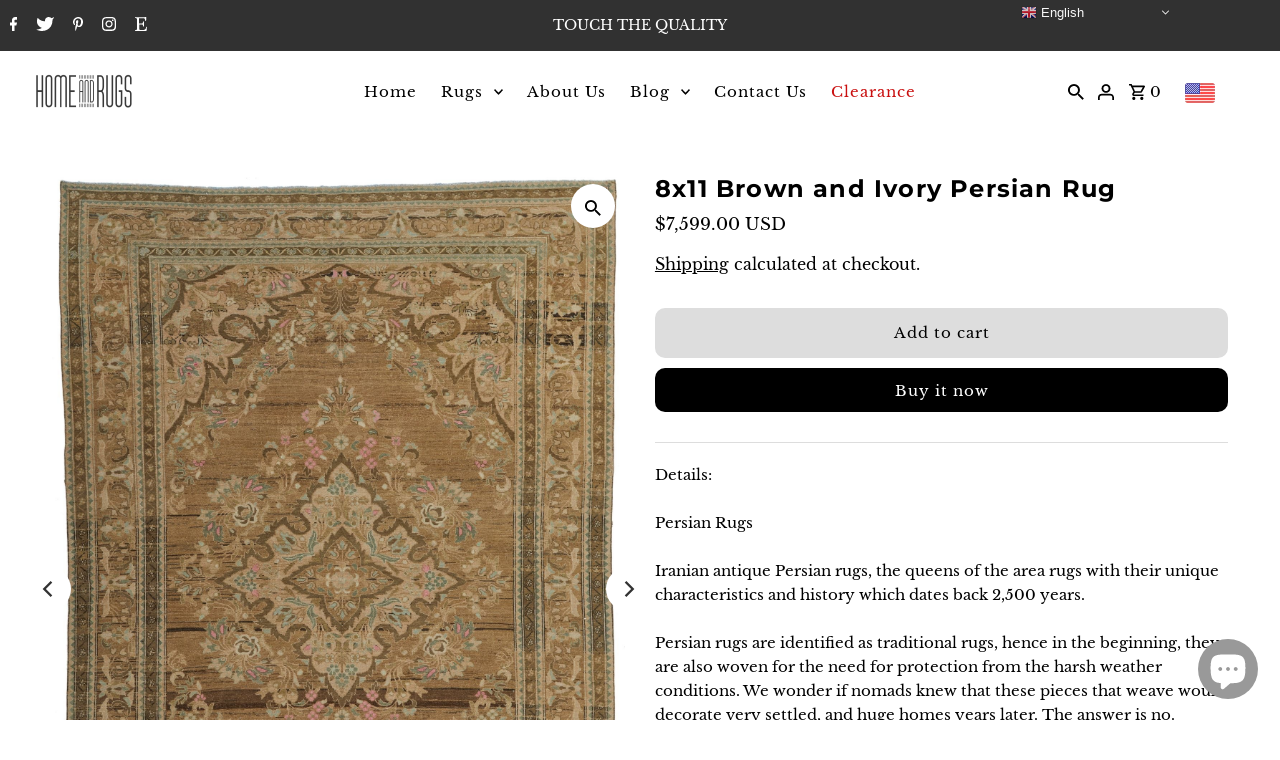

--- FILE ---
content_type: text/html; charset=utf-8
request_url: https://homeandrugs.com/products/8x11-brown-and-ivory-persian-rug
body_size: 53380
content:
<!DOCTYPE html>
<html class="no-js" lang="en">
<head>
  <meta charset="utf-8" />
  <meta name="viewport" content="width=device-width,initial-scale=1">

  <!-- Establish early connection to external domains -->
  <link rel="preconnect" href="https://cdn.shopify.com" crossorigin>
  <link rel="preconnect" href="https://fonts.shopify.com" crossorigin>
  <link rel="preconnect" href="https://monorail-edge.shopifysvc.com">
  <link rel="preconnect" href="//ajax.googleapis.com" crossorigin /><!-- Preload onDomain stylesheets and script libraries -->
  <link rel="preload" href="//homeandrugs.com/cdn/shop/t/18/assets/stylesheet.css?v=26765757528153932691679392286" as="style">
  <link rel="preload" as="font" href="//homeandrugs.com/cdn/fonts/libre_baskerville/librebaskerville_n4.2ec9ee517e3ce28d5f1e6c6e75efd8a97e59c189.woff2" type="font/woff2" crossorigin>
  <link rel="preload" as="font" href="//homeandrugs.com/cdn/fonts/libre_baskerville/librebaskerville_n4.2ec9ee517e3ce28d5f1e6c6e75efd8a97e59c189.woff2" type="font/woff2" crossorigin>
  <link rel="preload" as="font" href="//homeandrugs.com/cdn/fonts/montserrat/montserrat_n7.3c434e22befd5c18a6b4afadb1e3d77c128c7939.woff2" type="font/woff2" crossorigin>
  <link rel="preload" href="//homeandrugs.com/cdn/shop/t/18/assets/eventemitter3.min.js?v=27939738353326123541679392286" as="script"><link rel="preload" href="//homeandrugs.com/cdn/shop/t/18/assets/vendor-video.js?v=112486824910932804751679392286" as="script"><link rel="preload" href="//homeandrugs.com/cdn/shop/t/18/assets/theme.js?v=122011785530201947801679392286" as="script">

  <link rel="shortcut icon" href="//homeandrugs.com/cdn/shop/files/logo-02_32x32.jpg?v=1652185987" type="image/png" />
  <link rel="canonical" href="https://homeandrugs.com/products/8x11-brown-and-ivory-persian-rug" /><title>8x11 Brown and Ivory Persian Rug
 &ndash; Home and Rugs</title>
  <meta name="description" content="One of a Kind 8x11 Brown and Ivory Persian Rug |7299$|" />

  
<meta property="og:image" content="http://homeandrugs.com/cdn/shop/files/Rug-23944__1-23944.jpg?v=1705068062">
  <meta property="og:image:secure_url" content="https://homeandrugs.com/cdn/shop/files/Rug-23944__1-23944.jpg?v=1705068062">
  <meta property="og:image:width" content="1600">
  <meta property="og:image:height" content="2320">
<meta property="og:site_name" content="Home and Rugs">



  <meta name="twitter:card" content="summary">


  <meta name="twitter:site" content="@homeandrugs">



  <meta name="twitter:title" content="8x11 Brown and Ivory Persian Rug">
  <meta name="twitter:description" content="Details:Persian RugsIranian antique Persian rugs, the queens of the area rugs with their unique characteristics and history which dates back 2,500 years.Persian rugs are identified as traditional rugs">
  <meta name="twitter:image" content="https://homeandrugs.com/cdn/shop/files/Rug-23944__1-23944_large.jpg?v=1705068062">
  <meta name="twitter:image:width" content="480">
  <meta name="twitter:image:height" content="480">


  
  <script type="application/ld+json">
   {
     "@context": "https://schema.org",
     "@type": "Product",
     "id": "8x11-brown-and-ivory-persian-rug",
     "url": "//products/8x11-brown-and-ivory-persian-rug",
     "image": "//homeandrugs.com/cdn/shop/files/Rug-23944__1-23944_1024x.jpg?v=1705068062",
     "name": "8x11 Brown and Ivory Persian Rug",
     "brand": "Home and Rugs",
     "description": "Details:Persian RugsIranian antique Persian rugs, the queens of the area rugs with their unique characteristics and history which dates back 2,500 years.Persian rugs are identified as traditional rugs, hence in the beginning, they are also woven for the need for protection from the harsh weather conditions. We wonder if nomads knew that these pieces that weave would decorate very settled, and huge homes years later. The answer is no. However, they probably enjoyed making a requisite while including their feelings and sense of art. Yet, you are looking forward to buying something you need that somebody else made with their artistic feelings from completely another timeline. It is not like a high-end factory-built refrigerator.The Persian Empire ruled over a very large area and developed many different trade relations. Like all other dynasties, in Persia, commercial districts, port cities, and middle inland areas, east and west had different characteristics and cultures. Therefore, Persian rugs are the umbrella term for several handmade rugs with different styles including Heriz, Serapi,Malayer, Farahan, Tabriz, Sarouk, Mahal, and Hamadan rugs. On the other hand, they still may share similarities with Turkish rugs because of the trade relations, in history.Persian and Turkish vintage rugs are both classified as oriental rugs, but the main difference between them is the technique and design. Although it does not cover each rug, to make it simple, you can conceptualize Turkish rugs are closer to the tribal style in general, in Persian rugs, we can observe the traditional rounded motifs and patterns more. However, the rugs of the above-mentioned regions indeed differ in style. It would be unfair to categorize each carpet regarding the design. The techniques of Persian and Turkish rugs are purely different, Turkish rugs are double knotted while the Persian rugs use the Senneh knot. The Turkish knot makes the rug more durable whereas the Persian knot allows for more detailed patterns.The latest interior design trends show that distressed Persian vintage rugs attract all the attention in your living room, changing the whole aura of your space!
Name: Vintage Handmade 8x11 Brown and Ivory Anatolian Traditional RugSize: 7&#39;9&#39;&#39; X 11&#39;5&#39;Design: Traditional Floral DesignsColor: Brown and IvoryAge: OldMaterial: 100% Wool and CottonOrigin: Kerman
Looking for a very specific design? Please contact us.
Other Categories
Contemporary Silk Vintage Tribal Traditional Oushak
Free Delivery 100 % Satisfaction GuaranteeStock # 23944","sku": "23944","offers": [
       
       {
         "@type": "Offer",
         "price": "7,599.00",
         "priceCurrency": "USD",
         "availability" : "http://schema.org/InStock",
         "priceValidUntil": "2030-01-01",
         "url": "/products/8x11-brown-and-ivory-persian-rug"
       }
       
    ]}
  </script>


  <style data-shopify>
:root {
    --main-family: "Libre Baskerville", serif;
    --main-weight: 400;
    --main-style: normal;
    --nav-family: "Libre Baskerville", serif;
    --nav-weight: 400;
    --nav-style: normal;
    --heading-family: Montserrat, sans-serif;
    --heading-weight: 700;
    --heading-style: normal;

    --announcement-size: 14px;
    --font-size: 15px;
    --h1-size: 24px;
    --h2-size: 19px;
    --h3-size: 19px;
    --h4-size: calc(var(--font-size) + 2px);
    --h5-size: calc(var(--font-size) + 1px);
    --nav-size: 15px;
    --border-weight: 3px;
    --top-bar-background: #313131;
    --top-bar-color: #ffffff;
    --social-links: #ffffff;
    --header-background: #ffffff;
    --cart-links: #000000;
    --header-float-color: #ffffff;
    --background: #ffffff;
    --heading-color: #000000;
    --hero-color: #ffffff;
    --text-color: #000000;
    --sale-color: #206914;
    --dotted-color: #dddddd;
    --button-color: #000000;
    --button-text: #ffffff;
    --button-hover: #000000;
    --button-text-hover: #ffffff;
    --secondary-button-color: #dddddd;
    --secondary-button-text: #000000;
    --navigation: #ffffff;
    --nav-color: #000000;
    --nav-hover-color: #ffffff;
    --nav-hover-link-color: #000000;
    --new-background: #222222;
    --new-text: #ffffff;
    --sale-background: #206914;
    --sale-text: #ffffff;
    --soldout-background: #838383;
    --soldout-text: #ffffff;
    --footer-background: #ffffff;
    --footer-color: #000000;
    --footer-border: #e5e5e5;
    --error-msg-dark: #e81000;
    --error-msg-light: #ffeae8;
    --success-msg-dark: #007f5f;
    --success-msg-light: #e5fff8;
    --free-shipping-bg: #313131;
    --free-shipping-text: #fff;
    --error-color: #c60808;
    --error-color-light: #fdd0d0;
    --keyboard-focus-color: #cccccc;
    --keyboard-focus-border-style: dotted;
    --keyboard-focus-border-weight: 1;
    --icon-border-color: #e6e6e6;
    --thumbnail-slider-outline-color: #666666;
    --price-unit-price-color: #999999;
    --select-arrow-bg: url(//homeandrugs.com/cdn/shop/t/18/assets/select-arrow.png?v=112595941721225094991679392286);
    --product-info-align: center;
    --color-filter-size: 18px;
    --color-body-text: var(--text-color);
    --color-body: var(--background);
    --color-bg: var(--background);
    --disabled-text: #808080;
    --section-padding: 45px;
    --button-border-radius: 10px;

    --star-active: rgb(0, 0, 0);
    --star-inactive: rgb(204, 204, 204);

    --section-background: #ffffff;
    --section-overlay-color: 0, 0, 0;
    --section-overlay-opacity: 0;
    --section-button-size: 15px;


  }
  @media (max-width: 740px) {
    :root {
      --font-size: calc(15px - (15px * 0.15));
      --nav-size: calc(15px - (15px * 0.15));
      --h1-size: calc(24px - (24px * 0.15));
      --h2-size: calc(19px - (19px * 0.15));
      --h3-size: calc(19px - (19px * 0.15));
    }
  }
</style>


  <link rel="stylesheet" href="//homeandrugs.com/cdn/shop/t/18/assets/stylesheet.css?v=26765757528153932691679392286" type="text/css">

  <style>
  @font-face {
  font-family: "Libre Baskerville";
  font-weight: 400;
  font-style: normal;
  font-display: swap;
  src: url("//homeandrugs.com/cdn/fonts/libre_baskerville/librebaskerville_n4.2ec9ee517e3ce28d5f1e6c6e75efd8a97e59c189.woff2") format("woff2"),
       url("//homeandrugs.com/cdn/fonts/libre_baskerville/librebaskerville_n4.323789551b85098885c8eccedfb1bd8f25f56007.woff") format("woff");
}

  @font-face {
  font-family: "Libre Baskerville";
  font-weight: 400;
  font-style: normal;
  font-display: swap;
  src: url("//homeandrugs.com/cdn/fonts/libre_baskerville/librebaskerville_n4.2ec9ee517e3ce28d5f1e6c6e75efd8a97e59c189.woff2") format("woff2"),
       url("//homeandrugs.com/cdn/fonts/libre_baskerville/librebaskerville_n4.323789551b85098885c8eccedfb1bd8f25f56007.woff") format("woff");
}

  @font-face {
  font-family: Montserrat;
  font-weight: 700;
  font-style: normal;
  font-display: swap;
  src: url("//homeandrugs.com/cdn/fonts/montserrat/montserrat_n7.3c434e22befd5c18a6b4afadb1e3d77c128c7939.woff2") format("woff2"),
       url("//homeandrugs.com/cdn/fonts/montserrat/montserrat_n7.5d9fa6e2cae713c8fb539a9876489d86207fe957.woff") format("woff");
}

  @font-face {
  font-family: "Libre Baskerville";
  font-weight: 700;
  font-style: normal;
  font-display: swap;
  src: url("//homeandrugs.com/cdn/fonts/libre_baskerville/librebaskerville_n7.eb83ab550f8363268d3cb412ad3d4776b2bc22b9.woff2") format("woff2"),
       url("//homeandrugs.com/cdn/fonts/libre_baskerville/librebaskerville_n7.5bb0de4f2b64b2f68c7e0de8d18bc3455494f553.woff") format("woff");
}

  @font-face {
  font-family: "Libre Baskerville";
  font-weight: 400;
  font-style: italic;
  font-display: swap;
  src: url("//homeandrugs.com/cdn/fonts/libre_baskerville/librebaskerville_i4.9b1c62038123f2ff89e0d72891fc2421add48a40.woff2") format("woff2"),
       url("//homeandrugs.com/cdn/fonts/libre_baskerville/librebaskerville_i4.d5032f0d77e668619cab9a3b6ff7c45700fd5f7c.woff") format("woff");
}

  
  </style>

  <script>window.performance && window.performance.mark && window.performance.mark('shopify.content_for_header.start');</script><meta name="google-site-verification" content="wCeWb2RUZHRu2krW7BUg1pr5w2FnkQf4DMrgp9mISVo">
<meta name="google-site-verification" content="E1rJRLPpMh6jMepSSDbocWsH1nBIDpO2c25ycZ735mo">
<meta name="google-site-verification" content="iCWJNZmxCWTHbgS4UIxWXUaXQtviFjL3Qg1qli6fKec">
<meta name="facebook-domain-verification" content="9jq2jgc2a3jbqdv9i6zujr97i9n0sl">
<meta name="facebook-domain-verification" content="n7wyq0qo7gia62vy1xn9jeqnvqtoh1">
<meta id="shopify-digital-wallet" name="shopify-digital-wallet" content="/1369735231/digital_wallets/dialog">
<meta name="shopify-checkout-api-token" content="55f8b56a9cfd4a73fba90292030ab1ed">
<meta id="in-context-paypal-metadata" data-shop-id="1369735231" data-venmo-supported="true" data-environment="production" data-locale="en_US" data-paypal-v4="true" data-currency="USD">
<link rel="alternate" type="application/json+oembed" href="https://homeandrugs.com/products/8x11-brown-and-ivory-persian-rug.oembed">
<script async="async" src="/checkouts/internal/preloads.js?locale=en-US"></script>
<link rel="preconnect" href="https://shop.app" crossorigin="anonymous">
<script async="async" src="https://shop.app/checkouts/internal/preloads.js?locale=en-US&shop_id=1369735231" crossorigin="anonymous"></script>
<script id="apple-pay-shop-capabilities" type="application/json">{"shopId":1369735231,"countryCode":"US","currencyCode":"USD","merchantCapabilities":["supports3DS"],"merchantId":"gid:\/\/shopify\/Shop\/1369735231","merchantName":"Home and Rugs","requiredBillingContactFields":["postalAddress","email","phone"],"requiredShippingContactFields":["postalAddress","email","phone"],"shippingType":"shipping","supportedNetworks":["visa","masterCard","amex","discover","elo","jcb"],"total":{"type":"pending","label":"Home and Rugs","amount":"1.00"},"shopifyPaymentsEnabled":true,"supportsSubscriptions":true}</script>
<script id="shopify-features" type="application/json">{"accessToken":"55f8b56a9cfd4a73fba90292030ab1ed","betas":["rich-media-storefront-analytics"],"domain":"homeandrugs.com","predictiveSearch":true,"shopId":1369735231,"locale":"en"}</script>
<script>var Shopify = Shopify || {};
Shopify.shop = "my-rug-source.myshopify.com";
Shopify.locale = "en";
Shopify.currency = {"active":"USD","rate":"1.0"};
Shopify.country = "US";
Shopify.theme = {"name":"Copy of Fashionopolism Last For Sugar","id":137045999851,"schema_name":"Fashionopolism","schema_version":"8.0.1","theme_store_id":141,"role":"main"};
Shopify.theme.handle = "null";
Shopify.theme.style = {"id":null,"handle":null};
Shopify.cdnHost = "homeandrugs.com/cdn";
Shopify.routes = Shopify.routes || {};
Shopify.routes.root = "/";</script>
<script type="module">!function(o){(o.Shopify=o.Shopify||{}).modules=!0}(window);</script>
<script>!function(o){function n(){var o=[];function n(){o.push(Array.prototype.slice.apply(arguments))}return n.q=o,n}var t=o.Shopify=o.Shopify||{};t.loadFeatures=n(),t.autoloadFeatures=n()}(window);</script>
<script>
  window.ShopifyPay = window.ShopifyPay || {};
  window.ShopifyPay.apiHost = "shop.app\/pay";
  window.ShopifyPay.redirectState = null;
</script>
<script id="shop-js-analytics" type="application/json">{"pageType":"product"}</script>
<script defer="defer" async type="module" src="//homeandrugs.com/cdn/shopifycloud/shop-js/modules/v2/client.init-shop-cart-sync_C5BV16lS.en.esm.js"></script>
<script defer="defer" async type="module" src="//homeandrugs.com/cdn/shopifycloud/shop-js/modules/v2/chunk.common_CygWptCX.esm.js"></script>
<script type="module">
  await import("//homeandrugs.com/cdn/shopifycloud/shop-js/modules/v2/client.init-shop-cart-sync_C5BV16lS.en.esm.js");
await import("//homeandrugs.com/cdn/shopifycloud/shop-js/modules/v2/chunk.common_CygWptCX.esm.js");

  window.Shopify.SignInWithShop?.initShopCartSync?.({"fedCMEnabled":true,"windoidEnabled":true});

</script>
<script defer="defer" async type="module" src="//homeandrugs.com/cdn/shopifycloud/shop-js/modules/v2/client.payment-terms_CZxnsJam.en.esm.js"></script>
<script defer="defer" async type="module" src="//homeandrugs.com/cdn/shopifycloud/shop-js/modules/v2/chunk.common_CygWptCX.esm.js"></script>
<script defer="defer" async type="module" src="//homeandrugs.com/cdn/shopifycloud/shop-js/modules/v2/chunk.modal_D71HUcav.esm.js"></script>
<script type="module">
  await import("//homeandrugs.com/cdn/shopifycloud/shop-js/modules/v2/client.payment-terms_CZxnsJam.en.esm.js");
await import("//homeandrugs.com/cdn/shopifycloud/shop-js/modules/v2/chunk.common_CygWptCX.esm.js");
await import("//homeandrugs.com/cdn/shopifycloud/shop-js/modules/v2/chunk.modal_D71HUcav.esm.js");

  
</script>
<script>
  window.Shopify = window.Shopify || {};
  if (!window.Shopify.featureAssets) window.Shopify.featureAssets = {};
  window.Shopify.featureAssets['shop-js'] = {"shop-cart-sync":["modules/v2/client.shop-cart-sync_ZFArdW7E.en.esm.js","modules/v2/chunk.common_CygWptCX.esm.js"],"shop-button":["modules/v2/client.shop-button_tlx5R9nI.en.esm.js","modules/v2/chunk.common_CygWptCX.esm.js"],"init-fed-cm":["modules/v2/client.init-fed-cm_CmiC4vf6.en.esm.js","modules/v2/chunk.common_CygWptCX.esm.js"],"init-windoid":["modules/v2/client.init-windoid_sURxWdc1.en.esm.js","modules/v2/chunk.common_CygWptCX.esm.js"],"init-shop-cart-sync":["modules/v2/client.init-shop-cart-sync_C5BV16lS.en.esm.js","modules/v2/chunk.common_CygWptCX.esm.js"],"init-shop-email-lookup-coordinator":["modules/v2/client.init-shop-email-lookup-coordinator_B8hsDcYM.en.esm.js","modules/v2/chunk.common_CygWptCX.esm.js"],"shop-cash-offers":["modules/v2/client.shop-cash-offers_DOA2yAJr.en.esm.js","modules/v2/chunk.common_CygWptCX.esm.js","modules/v2/chunk.modal_D71HUcav.esm.js"],"pay-button":["modules/v2/client.pay-button_FdsNuTd3.en.esm.js","modules/v2/chunk.common_CygWptCX.esm.js"],"shop-login-button":["modules/v2/client.shop-login-button_C5VAVYt1.en.esm.js","modules/v2/chunk.common_CygWptCX.esm.js","modules/v2/chunk.modal_D71HUcav.esm.js"],"shop-toast-manager":["modules/v2/client.shop-toast-manager_ClPi3nE9.en.esm.js","modules/v2/chunk.common_CygWptCX.esm.js"],"avatar":["modules/v2/client.avatar_BTnouDA3.en.esm.js"],"init-shop-for-new-customer-accounts":["modules/v2/client.init-shop-for-new-customer-accounts_ChsxoAhi.en.esm.js","modules/v2/client.shop-login-button_C5VAVYt1.en.esm.js","modules/v2/chunk.common_CygWptCX.esm.js","modules/v2/chunk.modal_D71HUcav.esm.js"],"init-customer-accounts":["modules/v2/client.init-customer-accounts_DxDtT_ad.en.esm.js","modules/v2/client.shop-login-button_C5VAVYt1.en.esm.js","modules/v2/chunk.common_CygWptCX.esm.js","modules/v2/chunk.modal_D71HUcav.esm.js"],"init-customer-accounts-sign-up":["modules/v2/client.init-customer-accounts-sign-up_CPSyQ0Tj.en.esm.js","modules/v2/client.shop-login-button_C5VAVYt1.en.esm.js","modules/v2/chunk.common_CygWptCX.esm.js","modules/v2/chunk.modal_D71HUcav.esm.js"],"lead-capture":["modules/v2/client.lead-capture_Bi8yE_yS.en.esm.js","modules/v2/chunk.common_CygWptCX.esm.js","modules/v2/chunk.modal_D71HUcav.esm.js"],"checkout-modal":["modules/v2/client.checkout-modal_BPM8l0SH.en.esm.js","modules/v2/chunk.common_CygWptCX.esm.js","modules/v2/chunk.modal_D71HUcav.esm.js"],"shop-follow-button":["modules/v2/client.shop-follow-button_Cva4Ekp9.en.esm.js","modules/v2/chunk.common_CygWptCX.esm.js","modules/v2/chunk.modal_D71HUcav.esm.js"],"shop-login":["modules/v2/client.shop-login_D6lNrXab.en.esm.js","modules/v2/chunk.common_CygWptCX.esm.js","modules/v2/chunk.modal_D71HUcav.esm.js"],"payment-terms":["modules/v2/client.payment-terms_CZxnsJam.en.esm.js","modules/v2/chunk.common_CygWptCX.esm.js","modules/v2/chunk.modal_D71HUcav.esm.js"]};
</script>
<script>(function() {
  var isLoaded = false;
  function asyncLoad() {
    if (isLoaded) return;
    isLoaded = true;
    var urls = ["https:\/\/gtranslate.io\/shopify\/gtranslate.js?shop=my-rug-source.myshopify.com","https:\/\/seometriks.com\/zoom\/js\/jquery.exenzoom.js?shop=my-rug-source.myshopify.com","https:\/\/seometriks.com\/zoom\/js\/exenzoom.php?shop=my-rug-source.myshopify.com"];
    for (var i = 0; i < urls.length; i++) {
      var s = document.createElement('script');
      s.type = 'text/javascript';
      s.async = true;
      s.src = urls[i];
      var x = document.getElementsByTagName('script')[0];
      x.parentNode.insertBefore(s, x);
    }
  };
  if(window.attachEvent) {
    window.attachEvent('onload', asyncLoad);
  } else {
    window.addEventListener('load', asyncLoad, false);
  }
})();</script>
<script id="__st">var __st={"a":1369735231,"offset":-18000,"reqid":"3fc7433a-6e48-405a-af32-f1c0adcc9a83-1768843861","pageurl":"homeandrugs.com\/products\/8x11-brown-and-ivory-persian-rug","u":"439bf8733605","p":"product","rtyp":"product","rid":8225657716971};</script>
<script>window.ShopifyPaypalV4VisibilityTracking = true;</script>
<script id="captcha-bootstrap">!function(){'use strict';const t='contact',e='account',n='new_comment',o=[[t,t],['blogs',n],['comments',n],[t,'customer']],c=[[e,'customer_login'],[e,'guest_login'],[e,'recover_customer_password'],[e,'create_customer']],r=t=>t.map((([t,e])=>`form[action*='/${t}']:not([data-nocaptcha='true']) input[name='form_type'][value='${e}']`)).join(','),a=t=>()=>t?[...document.querySelectorAll(t)].map((t=>t.form)):[];function s(){const t=[...o],e=r(t);return a(e)}const i='password',u='form_key',d=['recaptcha-v3-token','g-recaptcha-response','h-captcha-response',i],f=()=>{try{return window.sessionStorage}catch{return}},m='__shopify_v',_=t=>t.elements[u];function p(t,e,n=!1){try{const o=window.sessionStorage,c=JSON.parse(o.getItem(e)),{data:r}=function(t){const{data:e,action:n}=t;return t[m]||n?{data:e,action:n}:{data:t,action:n}}(c);for(const[e,n]of Object.entries(r))t.elements[e]&&(t.elements[e].value=n);n&&o.removeItem(e)}catch(o){console.error('form repopulation failed',{error:o})}}const l='form_type',E='cptcha';function T(t){t.dataset[E]=!0}const w=window,h=w.document,L='Shopify',v='ce_forms',y='captcha';let A=!1;((t,e)=>{const n=(g='f06e6c50-85a8-45c8-87d0-21a2b65856fe',I='https://cdn.shopify.com/shopifycloud/storefront-forms-hcaptcha/ce_storefront_forms_captcha_hcaptcha.v1.5.2.iife.js',D={infoText:'Protected by hCaptcha',privacyText:'Privacy',termsText:'Terms'},(t,e,n)=>{const o=w[L][v],c=o.bindForm;if(c)return c(t,g,e,D).then(n);var r;o.q.push([[t,g,e,D],n]),r=I,A||(h.body.append(Object.assign(h.createElement('script'),{id:'captcha-provider',async:!0,src:r})),A=!0)});var g,I,D;w[L]=w[L]||{},w[L][v]=w[L][v]||{},w[L][v].q=[],w[L][y]=w[L][y]||{},w[L][y].protect=function(t,e){n(t,void 0,e),T(t)},Object.freeze(w[L][y]),function(t,e,n,w,h,L){const[v,y,A,g]=function(t,e,n){const i=e?o:[],u=t?c:[],d=[...i,...u],f=r(d),m=r(i),_=r(d.filter((([t,e])=>n.includes(e))));return[a(f),a(m),a(_),s()]}(w,h,L),I=t=>{const e=t.target;return e instanceof HTMLFormElement?e:e&&e.form},D=t=>v().includes(t);t.addEventListener('submit',(t=>{const e=I(t);if(!e)return;const n=D(e)&&!e.dataset.hcaptchaBound&&!e.dataset.recaptchaBound,o=_(e),c=g().includes(e)&&(!o||!o.value);(n||c)&&t.preventDefault(),c&&!n&&(function(t){try{if(!f())return;!function(t){const e=f();if(!e)return;const n=_(t);if(!n)return;const o=n.value;o&&e.removeItem(o)}(t);const e=Array.from(Array(32),(()=>Math.random().toString(36)[2])).join('');!function(t,e){_(t)||t.append(Object.assign(document.createElement('input'),{type:'hidden',name:u})),t.elements[u].value=e}(t,e),function(t,e){const n=f();if(!n)return;const o=[...t.querySelectorAll(`input[type='${i}']`)].map((({name:t})=>t)),c=[...d,...o],r={};for(const[a,s]of new FormData(t).entries())c.includes(a)||(r[a]=s);n.setItem(e,JSON.stringify({[m]:1,action:t.action,data:r}))}(t,e)}catch(e){console.error('failed to persist form',e)}}(e),e.submit())}));const S=(t,e)=>{t&&!t.dataset[E]&&(n(t,e.some((e=>e===t))),T(t))};for(const o of['focusin','change'])t.addEventListener(o,(t=>{const e=I(t);D(e)&&S(e,y())}));const B=e.get('form_key'),M=e.get(l),P=B&&M;t.addEventListener('DOMContentLoaded',(()=>{const t=y();if(P)for(const e of t)e.elements[l].value===M&&p(e,B);[...new Set([...A(),...v().filter((t=>'true'===t.dataset.shopifyCaptcha))])].forEach((e=>S(e,t)))}))}(h,new URLSearchParams(w.location.search),n,t,e,['guest_login'])})(!0,!0)}();</script>
<script integrity="sha256-4kQ18oKyAcykRKYeNunJcIwy7WH5gtpwJnB7kiuLZ1E=" data-source-attribution="shopify.loadfeatures" defer="defer" src="//homeandrugs.com/cdn/shopifycloud/storefront/assets/storefront/load_feature-a0a9edcb.js" crossorigin="anonymous"></script>
<script crossorigin="anonymous" defer="defer" src="//homeandrugs.com/cdn/shopifycloud/storefront/assets/shopify_pay/storefront-65b4c6d7.js?v=20250812"></script>
<script data-source-attribution="shopify.dynamic_checkout.dynamic.init">var Shopify=Shopify||{};Shopify.PaymentButton=Shopify.PaymentButton||{isStorefrontPortableWallets:!0,init:function(){window.Shopify.PaymentButton.init=function(){};var t=document.createElement("script");t.src="https://homeandrugs.com/cdn/shopifycloud/portable-wallets/latest/portable-wallets.en.js",t.type="module",document.head.appendChild(t)}};
</script>
<script data-source-attribution="shopify.dynamic_checkout.buyer_consent">
  function portableWalletsHideBuyerConsent(e){var t=document.getElementById("shopify-buyer-consent"),n=document.getElementById("shopify-subscription-policy-button");t&&n&&(t.classList.add("hidden"),t.setAttribute("aria-hidden","true"),n.removeEventListener("click",e))}function portableWalletsShowBuyerConsent(e){var t=document.getElementById("shopify-buyer-consent"),n=document.getElementById("shopify-subscription-policy-button");t&&n&&(t.classList.remove("hidden"),t.removeAttribute("aria-hidden"),n.addEventListener("click",e))}window.Shopify?.PaymentButton&&(window.Shopify.PaymentButton.hideBuyerConsent=portableWalletsHideBuyerConsent,window.Shopify.PaymentButton.showBuyerConsent=portableWalletsShowBuyerConsent);
</script>
<script>
  function portableWalletsCleanup(e){e&&e.src&&console.error("Failed to load portable wallets script "+e.src);var t=document.querySelectorAll("shopify-accelerated-checkout .shopify-payment-button__skeleton, shopify-accelerated-checkout-cart .wallet-cart-button__skeleton"),e=document.getElementById("shopify-buyer-consent");for(let e=0;e<t.length;e++)t[e].remove();e&&e.remove()}function portableWalletsNotLoadedAsModule(e){e instanceof ErrorEvent&&"string"==typeof e.message&&e.message.includes("import.meta")&&"string"==typeof e.filename&&e.filename.includes("portable-wallets")&&(window.removeEventListener("error",portableWalletsNotLoadedAsModule),window.Shopify.PaymentButton.failedToLoad=e,"loading"===document.readyState?document.addEventListener("DOMContentLoaded",window.Shopify.PaymentButton.init):window.Shopify.PaymentButton.init())}window.addEventListener("error",portableWalletsNotLoadedAsModule);
</script>

<script type="module" src="https://homeandrugs.com/cdn/shopifycloud/portable-wallets/latest/portable-wallets.en.js" onError="portableWalletsCleanup(this)" crossorigin="anonymous"></script>
<script nomodule>
  document.addEventListener("DOMContentLoaded", portableWalletsCleanup);
</script>

<link id="shopify-accelerated-checkout-styles" rel="stylesheet" media="screen" href="https://homeandrugs.com/cdn/shopifycloud/portable-wallets/latest/accelerated-checkout-backwards-compat.css" crossorigin="anonymous">
<style id="shopify-accelerated-checkout-cart">
        #shopify-buyer-consent {
  margin-top: 1em;
  display: inline-block;
  width: 100%;
}

#shopify-buyer-consent.hidden {
  display: none;
}

#shopify-subscription-policy-button {
  background: none;
  border: none;
  padding: 0;
  text-decoration: underline;
  font-size: inherit;
  cursor: pointer;
}

#shopify-subscription-policy-button::before {
  box-shadow: none;
}

      </style>

<script>window.performance && window.performance.mark && window.performance.mark('shopify.content_for_header.end');</script>


 <!--begin-boost-pfs-filter-css-->
   <link rel="preload stylesheet" href="//homeandrugs.com/cdn/shop/t/18/assets/boost-pfs-instant-search.css?v=309056069741721651679392286" as="style"><link href="//homeandrugs.com/cdn/shop/t/18/assets/boost-pfs-custom.css?v=129311081995436926371679392286" rel="stylesheet" type="text/css" media="all" />

 <!--end-boost-pfs-filter-css-->

 

  











  <meta name="facebook-domain-verification" content="n7wyq0qo7gia62vy1xn9jeqnvqtoh1" />
  
  <!-- BEGIN app block: shopify://apps/beast-currency-converter/blocks/doubly/267afa86-a419-4d5b-a61b-556038e7294d -->


	<script>
		var DoublyGlobalCurrency, catchXHR = true, bccAppVersion = 1;
       	var DoublyGlobal = {
			theme : 'flags_theme',
			spanClass : 'money',
			cookieName : '_g1655237305',
			ratesUrl :  'https://init.grizzlyapps.com/9e32c84f0db4f7b1eb40c32bdb0bdea9',
			geoUrl : 'https://currency.grizzlyapps.com/83d400c612f9a099fab8f76dcab73a48',
			shopCurrency : 'USD',
            allowedCurrencies : '["USD","EUR","GBP","CAD","AUD"]',
			countriesJSON : '[]',
			currencyMessage : 'All orders are processed in USD. While the content of your cart is currently displayed in <span class="selected-currency"></span>, you will checkout using USD at the most current exchange rate.',
            currencyFormat : 'money_with_currency_format',
			euroFormat : 'amount',
            removeDecimals : 0,
            roundDecimals : 0,
            roundTo : '99',
            autoSwitch : 0,
			showPriceOnHover : 0,
            showCurrencyMessage : false,
			hideConverter : '',
			forceJqueryLoad : false,
			beeketing : true,
			themeScript : '',
			customerScriptBefore : '',
			customerScriptAfter : '',
			debug: false
		};

		<!-- inline script: fixes + various plugin js functions -->
		DoublyGlobal.themeScript = "if(DoublyGlobal.debug) debugger;jQueryGrizzly('head').append('<style> .doubly-wrapper { margin:0 0 -4px 15px; float:none; } .doubly-message { margin:20px 0 0 0 } .doubly-nice-select .current, .doubly-nice-select .list .option { width:auto !important; text-align:left !important; margin:0px !important; } @media screen and (max-width:740px) { .doubly-wrapper { width:auto !important; height:32px !important; float:none; overflow:visible !important } } @media screen and (max-width:360px) { #mobile-only ul li { margin:0 2px !important; } } .doubly-nice-select .current { color:#ffffff !important; } .doubly-nice-select:after { border-color:#ffffff; } <\/style>'); jQueryGrizzly('#cart').append('<li class=\"doubly-wrapper\"><\/li>'); jQueryGrizzly('#mobile-menu').append('<li class=\"doubly-wrapper\"><\/li>'); if (jQueryGrizzly('#cartform .doubly-message').length==0) { jQueryGrizzly('#basket-right').before('<div class=\"doubly-message\"><\/div>'); } function afterCurrencySwitcherInit() { jQueryGrizzly('.doubly-wrapper .doubly-nice-select').addClass('slim'); } $('#product-add .add').click(function(){ setTimeout(function(){DoublyCurrency.convertAll(jQueryGrizzly('[name=doubly-currencies]').val());},10); initExtraFeatures(); }); jQueryGrizzly(document).ajaxComplete(function(){ setTimeout(function(){ jQueryGrizzly('.single-option-selector').change(function() { DoublyCurrency.convertAll(jQueryGrizzly('[name=doubly-currencies]').val()); initExtraFeatures(); }); },1000); });";
                    DoublyGlobal.initNiceSelect = function(){
                        !function(e) {
                            e.fn.niceSelect = function() {
                                this.each(function() {
                                    var s = e(this);
                                    var t = s.next()
                                    , n = s.find('option')
                                    , a = s.find('option:selected');
                                    t.find('.current').html('<span class="flags flags-' + a.data('country') + '"></span> &nbsp;' + a.data('display') || a.text());
                                }),
                                e(document).off('.nice_select'),
                                e(document).on('click.nice_select', '.doubly-nice-select.doubly-nice-select', function(s) {
                                    var t = e(this);
                                    e('.doubly-nice-select').not(t).removeClass('open'),
                                    t.toggleClass('open'),
                                    t.hasClass('open') ? (t.find('.option'),
                                    t.find('.focus').removeClass('focus'),
                                    t.find('.selected').addClass('focus')) : t.focus()
                                }),
                                e(document).on('click.nice_select', function(s) {
                                    0 === e(s.target).closest('.doubly-nice-select').length && e('.doubly-nice-select').removeClass('open').find('.option')
                                }),
                                e(document).on('click.nice_select', '.doubly-nice-select .option', function(s) {
                                    var t = e(this);
                                    e('.doubly-nice-select').each(function() {
                                        var s = e(this).find('.option[data-value="' + t.data('value') + '"]')
                                        , n = s.closest('.doubly-nice-select');
                                        n.find('.selected').removeClass('selected'),
                                        s.addClass('selected');
                                        var a = '<span class="flags flags-' + s.data('country') + '"></span> &nbsp;' + s.data('display') || s.text();
                                        n.find('.current').html(a),
                                        n.prev('select').val(s.data('value')).trigger('change')
                                    })
                                }),
                                e(document).on('keydown.nice_select', '.doubly-nice-select', function(s) {
                                    var t = e(this)
                                    , n = e(t.find('.focus') || t.find('.list .option.selected'));
                                    if (32 == s.keyCode || 13 == s.keyCode)
                                        return t.hasClass('open') ? n.trigger('click') : t.trigger('click'),
                                        !1;
                                    if (40 == s.keyCode)
                                        return t.hasClass('open') ? n.next().length > 0 && (t.find('.focus').removeClass('focus'),
                                        n.next().addClass('focus')) : t.trigger('click'),
                                        !1;
                                    if (38 == s.keyCode)
                                        return t.hasClass('open') ? n.prev().length > 0 && (t.find('.focus').removeClass('focus'),
                                        n.prev().addClass('focus')) : t.trigger('click'),
                                        !1;
                                    if (27 == s.keyCode)
                                        t.hasClass('open') && t.trigger('click');
                                    else if (9 == s.keyCode && t.hasClass('open'))
                                        return !1
                                })
                            }
                        }(jQueryGrizzly);
                    };
                DoublyGlobal.addSelect = function(){
                    /* add select in select wrapper or body */  
                    if (jQueryGrizzly('.doubly-wrapper').length>0) { 
                        var doublyWrapper = '.doubly-wrapper';
                    } else if (jQueryGrizzly('.doubly-float').length==0) {
                        var doublyWrapper = '.doubly-float';
                        jQueryGrizzly('body').append('<div class="doubly-float"></div>');
                    }
                    document.querySelectorAll(doublyWrapper).forEach(function(el) {
                        el.insertAdjacentHTML('afterbegin', '<select class="currency-switcher right" name="doubly-currencies"><option value="USD" data-country="United-States" data-currency-symbol="&#36;" data-display="USD">US Dollar</option><option value="EUR" data-country="European-Union" data-currency-symbol="&#8364;" data-display="EUR">Euro</option><option value="GBP" data-country="United-Kingdom" data-currency-symbol="&#163;" data-display="GBP">British Pound Sterling</option><option value="CAD" data-country="Canada" data-currency-symbol="&#36;" data-display="CAD">Canadian Dollar</option><option value="AUD" data-country="Australia" data-currency-symbol="&#36;" data-display="AUD">Australian Dollar</option></select> <div class="doubly-nice-select currency-switcher right" data-nosnippet> <span class="current notranslate"></span> <ul class="list"> <li class="option notranslate" data-value="USD" data-country="United-States" data-currency-symbol="&#36;" data-display="USD"><span class="flags flags-United-States"></span> &nbsp;US Dollar</li><li class="option notranslate" data-value="EUR" data-country="European-Union" data-currency-symbol="&#8364;" data-display="EUR"><span class="flags flags-European-Union"></span> &nbsp;Euro</li><li class="option notranslate" data-value="GBP" data-country="United-Kingdom" data-currency-symbol="&#163;" data-display="GBP"><span class="flags flags-United-Kingdom"></span> &nbsp;British Pound Sterling</li><li class="option notranslate" data-value="CAD" data-country="Canada" data-currency-symbol="&#36;" data-display="CAD"><span class="flags flags-Canada"></span> &nbsp;Canadian Dollar</li><li class="option notranslate" data-value="AUD" data-country="Australia" data-currency-symbol="&#36;" data-display="AUD"><span class="flags flags-Australia"></span> &nbsp;Australian Dollar</li> </ul> </div>');
                    });
                }
		var bbb = "";
	</script>
	
	
	<!-- inline styles -->
	<style> 
		
		.flags{background-image:url("https://cdn.shopify.com/extensions/01997e3d-dbe8-7f57-a70f-4120f12c2b07/currency-54/assets/currency-flags.png")}
		.flags-small{background-image:url("https://cdn.shopify.com/extensions/01997e3d-dbe8-7f57-a70f-4120f12c2b07/currency-54/assets/currency-flags-small.png")}
		select.currency-switcher{display:none}.doubly-nice-select{-webkit-tap-highlight-color:transparent;background-color:#fff;border-radius:5px;border:1px solid #e8e8e8;box-sizing:border-box;cursor:pointer;display:block;float:left;font-family:"Helvetica Neue",Arial;font-size:14px;font-weight:400;height:42px;line-height:40px;outline:0;padding-left:12px;padding-right:30px;position:relative;text-align:left!important;transition:none;/*transition:all .2s ease-in-out;*/-webkit-user-select:none;-moz-user-select:none;-ms-user-select:none;user-select:none;white-space:nowrap;width:auto}.doubly-nice-select:hover{border-color:#dbdbdb}.doubly-nice-select.open,.doubly-nice-select:active,.doubly-nice-select:focus{border-color:#88bfff}.doubly-nice-select:after{border-bottom:2px solid #999;border-right:2px solid #999;content:"";display:block;height:5px;box-sizing:content-box;pointer-events:none;position:absolute;right:14px;top:16px;-webkit-transform-origin:66% 66%;transform-origin:66% 66%;-webkit-transform:rotate(45deg);transform:rotate(45deg);transition:transform .15s ease-in-out;width:5px}.doubly-nice-select.open:after{-webkit-transform:rotate(-135deg);transform:rotate(-135deg)}.doubly-nice-select.open .list{opacity:1;pointer-events:auto;-webkit-transform:scale(1) translateY(0);transform:scale(1) translateY(0); z-index:1000000 !important;}.doubly-nice-select.disabled{border-color:#ededed;color:#999;pointer-events:none}.doubly-nice-select.disabled:after{border-color:#ccc}.doubly-nice-select.wide{width:100%}.doubly-nice-select.wide .list{left:0!important;right:0!important}.doubly-nice-select.right{float:right}.doubly-nice-select.right .list{left:auto;right:0}.doubly-nice-select.small{font-size:12px;height:36px;line-height:34px}.doubly-nice-select.small:after{height:4px;width:4px}.flags-Afghanistan,.flags-Albania,.flags-Algeria,.flags-Andorra,.flags-Angola,.flags-Antigua-and-Barbuda,.flags-Argentina,.flags-Armenia,.flags-Aruba,.flags-Australia,.flags-Austria,.flags-Azerbaijan,.flags-Bahamas,.flags-Bahrain,.flags-Bangladesh,.flags-Barbados,.flags-Belarus,.flags-Belgium,.flags-Belize,.flags-Benin,.flags-Bermuda,.flags-Bhutan,.flags-Bitcoin,.flags-Bolivia,.flags-Bosnia-and-Herzegovina,.flags-Botswana,.flags-Brazil,.flags-Brunei,.flags-Bulgaria,.flags-Burkina-Faso,.flags-Burundi,.flags-Cambodia,.flags-Cameroon,.flags-Canada,.flags-Cape-Verde,.flags-Cayman-Islands,.flags-Central-African-Republic,.flags-Chad,.flags-Chile,.flags-China,.flags-Colombia,.flags-Comoros,.flags-Congo-Democratic,.flags-Congo-Republic,.flags-Costa-Rica,.flags-Cote-d_Ivoire,.flags-Croatia,.flags-Cuba,.flags-Curacao,.flags-Cyprus,.flags-Czech-Republic,.flags-Denmark,.flags-Djibouti,.flags-Dominica,.flags-Dominican-Republic,.flags-East-Timor,.flags-Ecuador,.flags-Egypt,.flags-El-Salvador,.flags-Equatorial-Guinea,.flags-Eritrea,.flags-Estonia,.flags-Ethiopia,.flags-European-Union,.flags-Falkland-Islands,.flags-Fiji,.flags-Finland,.flags-France,.flags-Gabon,.flags-Gambia,.flags-Georgia,.flags-Germany,.flags-Ghana,.flags-Gibraltar,.flags-Grecee,.flags-Grenada,.flags-Guatemala,.flags-Guernsey,.flags-Guinea,.flags-Guinea-Bissau,.flags-Guyana,.flags-Haiti,.flags-Honduras,.flags-Hong-Kong,.flags-Hungary,.flags-IMF,.flags-Iceland,.flags-India,.flags-Indonesia,.flags-Iran,.flags-Iraq,.flags-Ireland,.flags-Isle-of-Man,.flags-Israel,.flags-Italy,.flags-Jamaica,.flags-Japan,.flags-Jersey,.flags-Jordan,.flags-Kazakhstan,.flags-Kenya,.flags-Korea-North,.flags-Korea-South,.flags-Kosovo,.flags-Kuwait,.flags-Kyrgyzstan,.flags-Laos,.flags-Latvia,.flags-Lebanon,.flags-Lesotho,.flags-Liberia,.flags-Libya,.flags-Liechtenstein,.flags-Lithuania,.flags-Luxembourg,.flags-Macao,.flags-Macedonia,.flags-Madagascar,.flags-Malawi,.flags-Malaysia,.flags-Maldives,.flags-Mali,.flags-Malta,.flags-Marshall-Islands,.flags-Mauritania,.flags-Mauritius,.flags-Mexico,.flags-Micronesia-_Federated_,.flags-Moldova,.flags-Monaco,.flags-Mongolia,.flags-Montenegro,.flags-Morocco,.flags-Mozambique,.flags-Myanmar,.flags-Namibia,.flags-Nauru,.flags-Nepal,.flags-Netherlands,.flags-New-Zealand,.flags-Nicaragua,.flags-Niger,.flags-Nigeria,.flags-Norway,.flags-Oman,.flags-Pakistan,.flags-Palau,.flags-Panama,.flags-Papua-New-Guinea,.flags-Paraguay,.flags-Peru,.flags-Philippines,.flags-Poland,.flags-Portugal,.flags-Qatar,.flags-Romania,.flags-Russia,.flags-Rwanda,.flags-Saint-Helena,.flags-Saint-Kitts-and-Nevis,.flags-Saint-Lucia,.flags-Saint-Vincent-and-the-Grenadines,.flags-Samoa,.flags-San-Marino,.flags-Sao-Tome-and-Principe,.flags-Saudi-Arabia,.flags-Seborga,.flags-Senegal,.flags-Serbia,.flags-Seychelles,.flags-Sierra-Leone,.flags-Singapore,.flags-Slovakia,.flags-Slovenia,.flags-Solomon-Islands,.flags-Somalia,.flags-South-Africa,.flags-South-Sudan,.flags-Spain,.flags-Sri-Lanka,.flags-Sudan,.flags-Suriname,.flags-Swaziland,.flags-Sweden,.flags-Switzerland,.flags-Syria,.flags-Taiwan,.flags-Tajikistan,.flags-Tanzania,.flags-Thailand,.flags-Togo,.flags-Tonga,.flags-Trinidad-and-Tobago,.flags-Tunisia,.flags-Turkey,.flags-Turkmenistan,.flags-Tuvalu,.flags-Uganda,.flags-Ukraine,.flags-United-Arab-Emirates,.flags-United-Kingdom,.flags-United-States,.flags-Uruguay,.flags-Uzbekistan,.flags-Vanuatu,.flags-Vatican-City,.flags-Venezuela,.flags-Vietnam,.flags-Wallis-and-Futuna,.flags-XAG,.flags-XAU,.flags-XPT,.flags-Yemen,.flags-Zambia,.flags-Zimbabwe{width:30px;height:20px}.doubly-nice-select.small .option{line-height:34px;min-height:34px}.doubly-nice-select .list{background-color:#fff;border-radius:5px;box-shadow:0 0 0 1px rgba(68,68,68,.11);box-sizing:border-box;margin:4px 0 0!important;opacity:0;overflow:scroll;overflow-x:hidden;padding:0;pointer-events:none;position:absolute;top:100%;max-height:260px;left:0;-webkit-transform-origin:50% 0;transform-origin:50% 0;-webkit-transform:scale(.75) translateY(-21px);transform:scale(.75) translateY(-21px);transition:all .2s cubic-bezier(.5,0,0,1.25),opacity .15s ease-out;z-index:100000}.doubly-nice-select .current img,.doubly-nice-select .option img{vertical-align:top;padding-top:10px}.doubly-nice-select .list:hover .option:not(:hover){background-color:transparent!important}.doubly-nice-select .option{font-size:13px !important;float:none!important;text-align:left !important;margin:0px !important;font-family:Helvetica Neue,Arial !important;letter-spacing:normal;text-transform:none;display:block!important;cursor:pointer;font-weight:400;line-height:40px!important;list-style:none;min-height:40px;min-width:55px;margin-bottom:0;outline:0;padding-left:18px!important;padding-right:52px!important;text-align:left;transition:all .2s}.doubly-nice-select .option.focus,.doubly-nice-select .option.selected.focus,.doubly-nice-select .option:hover{background-color:#f6f6f6}.doubly-nice-select .option.selected{font-weight:700}.doubly-nice-select .current img{line-height:45px}.doubly-nice-select.slim{padding:0 18px 0 0;height:20px;line-height:20px;border:0;background:0 0!important}.doubly-nice-select.slim .current .flags{margin-top:0 !important}.doubly-nice-select.slim:after{right:4px;top:6px}.flags{background-repeat:no-repeat;display:block;margin:10px 4px 0 0 !important;float:left}.flags-Zimbabwe{background-position:-5px -5px}.flags-Zambia{background-position:-45px -5px}.flags-Yemen{background-position:-85px -5px}.flags-Vietnam{background-position:-125px -5px}.flags-Venezuela{background-position:-165px -5px}.flags-Vatican-City{background-position:-205px -5px}.flags-Vanuatu{background-position:-245px -5px}.flags-Uzbekistan{background-position:-285px -5px}.flags-Uruguay{background-position:-325px -5px}.flags-United-States{background-position:-365px -5px}.flags-United-Kingdom{background-position:-405px -5px}.flags-United-Arab-Emirates{background-position:-445px -5px}.flags-Ukraine{background-position:-5px -35px}.flags-Uganda{background-position:-45px -35px}.flags-Tuvalu{background-position:-85px -35px}.flags-Turkmenistan{background-position:-125px -35px}.flags-Turkey{background-position:-165px -35px}.flags-Tunisia{background-position:-205px -35px}.flags-Trinidad-and-Tobago{background-position:-245px -35px}.flags-Tonga{background-position:-285px -35px}.flags-Togo{background-position:-325px -35px}.flags-Thailand{background-position:-365px -35px}.flags-Tanzania{background-position:-405px -35px}.flags-Tajikistan{background-position:-445px -35px}.flags-Taiwan{background-position:-5px -65px}.flags-Syria{background-position:-45px -65px}.flags-Switzerland{background-position:-85px -65px}.flags-Sweden{background-position:-125px -65px}.flags-Swaziland{background-position:-165px -65px}.flags-Suriname{background-position:-205px -65px}.flags-Sudan{background-position:-245px -65px}.flags-Sri-Lanka{background-position:-285px -65px}.flags-Spain{background-position:-325px -65px}.flags-South-Sudan{background-position:-365px -65px}.flags-South-Africa{background-position:-405px -65px}.flags-Somalia{background-position:-445px -65px}.flags-Solomon-Islands{background-position:-5px -95px}.flags-Slovenia{background-position:-45px -95px}.flags-Slovakia{background-position:-85px -95px}.flags-Singapore{background-position:-125px -95px}.flags-Sierra-Leone{background-position:-165px -95px}.flags-Seychelles{background-position:-205px -95px}.flags-Serbia{background-position:-245px -95px}.flags-Senegal{background-position:-285px -95px}.flags-Saudi-Arabia{background-position:-325px -95px}.flags-Sao-Tome-and-Principe{background-position:-365px -95px}.flags-San-Marino{background-position:-405px -95px}.flags-Samoa{background-position:-445px -95px}.flags-Saint-Vincent-and-the-Grenadines{background-position:-5px -125px}.flags-Saint-Lucia{background-position:-45px -125px}.flags-Saint-Kitts-and-Nevis{background-position:-85px -125px}.flags-Rwanda{background-position:-125px -125px}.flags-Russia{background-position:-165px -125px}.flags-Romania{background-position:-205px -125px}.flags-Qatar{background-position:-245px -125px}.flags-Portugal{background-position:-285px -125px}.flags-Poland{background-position:-325px -125px}.flags-Philippines{background-position:-365px -125px}.flags-Peru{background-position:-405px -125px}.flags-Paraguay{background-position:-445px -125px}.flags-Papua-New-Guinea{background-position:-5px -155px}.flags-Panama{background-position:-45px -155px}.flags-Palau{background-position:-85px -155px}.flags-Pakistan{background-position:-125px -155px}.flags-Oman{background-position:-165px -155px}.flags-Norway{background-position:-205px -155px}.flags-Nigeria{background-position:-245px -155px}.flags-Niger{background-position:-285px -155px}.flags-Nicaragua{background-position:-325px -155px}.flags-New-Zealand{background-position:-365px -155px}.flags-Netherlands{background-position:-405px -155px}.flags-Nepal{background-position:-445px -155px}.flags-Nauru{background-position:-5px -185px}.flags-Namibia{background-position:-45px -185px}.flags-Myanmar{background-position:-85px -185px}.flags-Mozambique{background-position:-125px -185px}.flags-Morocco{background-position:-165px -185px}.flags-Montenegro{background-position:-205px -185px}.flags-Mongolia{background-position:-245px -185px}.flags-Monaco{background-position:-285px -185px}.flags-Moldova{background-position:-325px -185px}.flags-Micronesia-_Federated_{background-position:-365px -185px}.flags-Mexico{background-position:-405px -185px}.flags-Mauritius{background-position:-445px -185px}.flags-Mauritania{background-position:-5px -215px}.flags-Marshall-Islands{background-position:-45px -215px}.flags-Malta{background-position:-85px -215px}.flags-Mali{background-position:-125px -215px}.flags-Maldives{background-position:-165px -215px}.flags-Malaysia{background-position:-205px -215px}.flags-Malawi{background-position:-245px -215px}.flags-Madagascar{background-position:-285px -215px}.flags-Macedonia{background-position:-325px -215px}.flags-Luxembourg{background-position:-365px -215px}.flags-Lithuania{background-position:-405px -215px}.flags-Liechtenstein{background-position:-445px -215px}.flags-Libya{background-position:-5px -245px}.flags-Liberia{background-position:-45px -245px}.flags-Lesotho{background-position:-85px -245px}.flags-Lebanon{background-position:-125px -245px}.flags-Latvia{background-position:-165px -245px}.flags-Laos{background-position:-205px -245px}.flags-Kyrgyzstan{background-position:-245px -245px}.flags-Kuwait{background-position:-285px -245px}.flags-Kosovo{background-position:-325px -245px}.flags-Korea-South{background-position:-365px -245px}.flags-Korea-North{background-position:-405px -245px}.flags-Kiribati{width:30px;height:20px;background-position:-445px -245px}.flags-Kenya{background-position:-5px -275px}.flags-Kazakhstan{background-position:-45px -275px}.flags-Jordan{background-position:-85px -275px}.flags-Japan{background-position:-125px -275px}.flags-Jamaica{background-position:-165px -275px}.flags-Italy{background-position:-205px -275px}.flags-Israel{background-position:-245px -275px}.flags-Ireland{background-position:-285px -275px}.flags-Iraq{background-position:-325px -275px}.flags-Iran{background-position:-365px -275px}.flags-Indonesia{background-position:-405px -275px}.flags-India{background-position:-445px -275px}.flags-Iceland{background-position:-5px -305px}.flags-Hungary{background-position:-45px -305px}.flags-Honduras{background-position:-85px -305px}.flags-Haiti{background-position:-125px -305px}.flags-Guyana{background-position:-165px -305px}.flags-Guinea{background-position:-205px -305px}.flags-Guinea-Bissau{background-position:-245px -305px}.flags-Guatemala{background-position:-285px -305px}.flags-Grenada{background-position:-325px -305px}.flags-Grecee{background-position:-365px -305px}.flags-Ghana{background-position:-405px -305px}.flags-Germany{background-position:-445px -305px}.flags-Georgia{background-position:-5px -335px}.flags-Gambia{background-position:-45px -335px}.flags-Gabon{background-position:-85px -335px}.flags-France{background-position:-125px -335px}.flags-Finland{background-position:-165px -335px}.flags-Fiji{background-position:-205px -335px}.flags-Ethiopia{background-position:-245px -335px}.flags-Estonia{background-position:-285px -335px}.flags-Eritrea{background-position:-325px -335px}.flags-Equatorial-Guinea{background-position:-365px -335px}.flags-El-Salvador{background-position:-405px -335px}.flags-Egypt{background-position:-445px -335px}.flags-Ecuador{background-position:-5px -365px}.flags-East-Timor{background-position:-45px -365px}.flags-Dominican-Republic{background-position:-85px -365px}.flags-Dominica{background-position:-125px -365px}.flags-Djibouti{background-position:-165px -365px}.flags-Denmark{background-position:-205px -365px}.flags-Czech-Republic{background-position:-245px -365px}.flags-Cyprus{background-position:-285px -365px}.flags-Cuba{background-position:-325px -365px}.flags-Croatia{background-position:-365px -365px}.flags-Cote-d_Ivoire{background-position:-405px -365px}.flags-Costa-Rica{background-position:-445px -365px}.flags-Congo-Republic{background-position:-5px -395px}.flags-Congo-Democratic{background-position:-45px -395px}.flags-Comoros{background-position:-85px -395px}.flags-Colombia{background-position:-125px -395px}.flags-China{background-position:-165px -395px}.flags-Chile{background-position:-205px -395px}.flags-Chad{background-position:-245px -395px}.flags-Central-African-Republic{background-position:-285px -395px}.flags-Cape-Verde{background-position:-325px -395px}.flags-Canada{background-position:-365px -395px}.flags-Cameroon{background-position:-405px -395px}.flags-Cambodia{background-position:-445px -395px}.flags-Burundi{background-position:-5px -425px}.flags-Burkina-Faso{background-position:-45px -425px}.flags-Bulgaria{background-position:-85px -425px}.flags-Brunei{background-position:-125px -425px}.flags-Brazil{background-position:-165px -425px}.flags-Botswana{background-position:-205px -425px}.flags-Bosnia-and-Herzegovina{background-position:-245px -425px}.flags-Bolivia{background-position:-285px -425px}.flags-Bhutan{background-position:-325px -425px}.flags-Benin{background-position:-365px -425px}.flags-Belize{background-position:-405px -425px}.flags-Belgium{background-position:-445px -425px}.flags-Belarus{background-position:-5px -455px}.flags-Barbados{background-position:-45px -455px}.flags-Bangladesh{background-position:-85px -455px}.flags-Bahrain{background-position:-125px -455px}.flags-Bahamas{background-position:-165px -455px}.flags-Azerbaijan{background-position:-205px -455px}.flags-Austria{background-position:-245px -455px}.flags-Australia{background-position:-285px -455px}.flags-Armenia{background-position:-325px -455px}.flags-Argentina{background-position:-365px -455px}.flags-Antigua-and-Barbuda{background-position:-405px -455px}.flags-Andorra{background-position:-445px -455px}.flags-Algeria{background-position:-5px -485px}.flags-Albania{background-position:-45px -485px}.flags-Afghanistan{background-position:-85px -485px}.flags-Bermuda{background-position:-125px -485px}.flags-European-Union{background-position:-165px -485px}.flags-XPT{background-position:-205px -485px}.flags-XAU{background-position:-245px -485px}.flags-XAG{background-position:-285px -485px}.flags-Wallis-and-Futuna{background-position:-325px -485px}.flags-Seborga{background-position:-365px -485px}.flags-Aruba{background-position:-405px -485px}.flags-Angola{background-position:-445px -485px}.flags-Saint-Helena{background-position:-485px -5px}.flags-Macao{background-position:-485px -35px}.flags-Jersey{background-position:-485px -65px}.flags-Isle-of-Man{background-position:-485px -95px}.flags-IMF{background-position:-485px -125px}.flags-Hong-Kong{background-position:-485px -155px}.flags-Guernsey{background-position:-485px -185px}.flags-Gibraltar{background-position:-485px -215px}.flags-Falkland-Islands{background-position:-485px -245px}.flags-Curacao{background-position:-485px -275px}.flags-Cayman-Islands{background-position:-485px -305px}.flags-Bitcoin{background-position:-485px -335px}.flags-small{background-repeat:no-repeat;display:block;margin:5px 3px 0 0 !important;border:1px solid #fff;box-sizing:content-box;float:left}.doubly-nice-select.open .list .flags-small{margin-top:15px  !important}.flags-small.flags-Zimbabwe{width:15px;height:10px;background-position:0 0}.flags-small.flags-Zambia{width:15px;height:10px;background-position:-15px 0}.flags-small.flags-Yemen{width:15px;height:10px;background-position:-30px 0}.flags-small.flags-Vietnam{width:15px;height:10px;background-position:-45px 0}.flags-small.flags-Venezuela{width:15px;height:10px;background-position:-60px 0}.flags-small.flags-Vatican-City{width:15px;height:10px;background-position:-75px 0}.flags-small.flags-Vanuatu{width:15px;height:10px;background-position:-90px 0}.flags-small.flags-Uzbekistan{width:15px;height:10px;background-position:-105px 0}.flags-small.flags-Uruguay{width:15px;height:10px;background-position:-120px 0}.flags-small.flags-United-Kingdom{width:15px;height:10px;background-position:-150px 0}.flags-small.flags-United-Arab-Emirates{width:15px;height:10px;background-position:-165px 0}.flags-small.flags-Ukraine{width:15px;height:10px;background-position:0 -10px}.flags-small.flags-Uganda{width:15px;height:10px;background-position:-15px -10px}.flags-small.flags-Tuvalu{width:15px;height:10px;background-position:-30px -10px}.flags-small.flags-Turkmenistan{width:15px;height:10px;background-position:-45px -10px}.flags-small.flags-Turkey{width:15px;height:10px;background-position:-60px -10px}.flags-small.flags-Tunisia{width:15px;height:10px;background-position:-75px -10px}.flags-small.flags-Trinidad-and-Tobago{width:15px;height:10px;background-position:-90px -10px}.flags-small.flags-Tonga{width:15px;height:10px;background-position:-105px -10px}.flags-small.flags-Togo{width:15px;height:10px;background-position:-120px -10px}.flags-small.flags-Thailand{width:15px;height:10px;background-position:-135px -10px}.flags-small.flags-Tanzania{width:15px;height:10px;background-position:-150px -10px}.flags-small.flags-Tajikistan{width:15px;height:10px;background-position:-165px -10px}.flags-small.flags-Taiwan{width:15px;height:10px;background-position:0 -20px}.flags-small.flags-Syria{width:15px;height:10px;background-position:-15px -20px}.flags-small.flags-Switzerland{width:15px;height:10px;background-position:-30px -20px}.flags-small.flags-Sweden{width:15px;height:10px;background-position:-45px -20px}.flags-small.flags-Swaziland{width:15px;height:10px;background-position:-60px -20px}.flags-small.flags-Suriname{width:15px;height:10px;background-position:-75px -20px}.flags-small.flags-Sudan{width:15px;height:10px;background-position:-90px -20px}.flags-small.flags-Sri-Lanka{width:15px;height:10px;background-position:-105px -20px}.flags-small.flags-Spain{width:15px;height:10px;background-position:-120px -20px}.flags-small.flags-South-Sudan{width:15px;height:10px;background-position:-135px -20px}.flags-small.flags-South-Africa{width:15px;height:10px;background-position:-150px -20px}.flags-small.flags-Somalia{width:15px;height:10px;background-position:-165px -20px}.flags-small.flags-Solomon-Islands{width:15px;height:10px;background-position:0 -30px}.flags-small.flags-Slovenia{width:15px;height:10px;background-position:-15px -30px}.flags-small.flags-Slovakia{width:15px;height:10px;background-position:-30px -30px}.flags-small.flags-Singapore{width:15px;height:10px;background-position:-45px -30px}.flags-small.flags-Sierra-Leone{width:15px;height:10px;background-position:-60px -30px}.flags-small.flags-Seychelles{width:15px;height:10px;background-position:-75px -30px}.flags-small.flags-Serbia{width:15px;height:10px;background-position:-90px -30px}.flags-small.flags-Senegal{width:15px;height:10px;background-position:-105px -30px}.flags-small.flags-Saudi-Arabia{width:15px;height:10px;background-position:-120px -30px}.flags-small.flags-Sao-Tome-and-Principe{width:15px;height:10px;background-position:-135px -30px}.flags-small.flags-San-Marino{width:15px;height:10px;background-position:-150px -30px}.flags-small.flags-Samoa{width:15px;height:10px;background-position:-165px -30px}.flags-small.flags-Saint-Vincent-and-the-Grenadines{width:15px;height:10px;background-position:0 -40px}.flags-small.flags-Saint-Lucia{width:15px;height:10px;background-position:-15px -40px}.flags-small.flags-Saint-Kitts-and-Nevis{width:15px;height:10px;background-position:-30px -40px}.flags-small.flags-Rwanda{width:15px;height:10px;background-position:-45px -40px}.flags-small.flags-Russia{width:15px;height:10px;background-position:-60px -40px}.flags-small.flags-Romania{width:15px;height:10px;background-position:-75px -40px}.flags-small.flags-Qatar{width:15px;height:10px;background-position:-90px -40px}.flags-small.flags-Portugal{width:15px;height:10px;background-position:-105px -40px}.flags-small.flags-Poland{width:15px;height:10px;background-position:-120px -40px}.flags-small.flags-Philippines{width:15px;height:10px;background-position:-135px -40px}.flags-small.flags-Peru{width:15px;height:10px;background-position:-150px -40px}.flags-small.flags-Paraguay{width:15px;height:10px;background-position:-165px -40px}.flags-small.flags-Papua-New-Guinea{width:15px;height:10px;background-position:0 -50px}.flags-small.flags-Panama{width:15px;height:10px;background-position:-15px -50px}.flags-small.flags-Palau{width:15px;height:10px;background-position:-30px -50px}.flags-small.flags-Pakistan{width:15px;height:10px;background-position:-45px -50px}.flags-small.flags-Oman{width:15px;height:10px;background-position:-60px -50px}.flags-small.flags-Norway{width:15px;height:10px;background-position:-75px -50px}.flags-small.flags-Nigeria{width:15px;height:10px;background-position:-90px -50px}.flags-small.flags-Niger{width:15px;height:10px;background-position:-105px -50px}.flags-small.flags-Nicaragua{width:15px;height:10px;background-position:-120px -50px}.flags-small.flags-New-Zealand{width:15px;height:10px;background-position:-135px -50px}.flags-small.flags-Netherlands{width:15px;height:10px;background-position:-150px -50px}.flags-small.flags-Nepal{width:15px;height:10px;background-position:-165px -50px}.flags-small.flags-Nauru{width:15px;height:10px;background-position:0 -60px}.flags-small.flags-Namibia{width:15px;height:10px;background-position:-15px -60px}.flags-small.flags-Myanmar{width:15px;height:10px;background-position:-30px -60px}.flags-small.flags-Mozambique{width:15px;height:10px;background-position:-45px -60px}.flags-small.flags-Morocco{width:15px;height:10px;background-position:-60px -60px}.flags-small.flags-Montenegro{width:15px;height:10px;background-position:-75px -60px}.flags-small.flags-Mongolia{width:15px;height:10px;background-position:-90px -60px}.flags-small.flags-Monaco{width:15px;height:10px;background-position:-105px -60px}.flags-small.flags-Moldova{width:15px;height:10px;background-position:-120px -60px}.flags-small.flags-Micronesia-_Federated_{width:15px;height:10px;background-position:-135px -60px}.flags-small.flags-Mexico{width:15px;height:10px;background-position:-150px -60px}.flags-small.flags-Mauritius{width:15px;height:10px;background-position:-165px -60px}.flags-small.flags-Mauritania{width:15px;height:10px;background-position:0 -70px}.flags-small.flags-Marshall-Islands{width:15px;height:10px;background-position:-15px -70px}.flags-small.flags-Malta{width:15px;height:10px;background-position:-30px -70px}.flags-small.flags-Mali{width:15px;height:10px;background-position:-45px -70px}.flags-small.flags-Maldives{width:15px;height:10px;background-position:-60px -70px}.flags-small.flags-Malaysia{width:15px;height:10px;background-position:-75px -70px}.flags-small.flags-Malawi{width:15px;height:10px;background-position:-90px -70px}.flags-small.flags-Madagascar{width:15px;height:10px;background-position:-105px -70px}.flags-small.flags-Macedonia{width:15px;height:10px;background-position:-120px -70px}.flags-small.flags-Luxembourg{width:15px;height:10px;background-position:-135px -70px}.flags-small.flags-Lithuania{width:15px;height:10px;background-position:-150px -70px}.flags-small.flags-Liechtenstein{width:15px;height:10px;background-position:-165px -70px}.flags-small.flags-Libya{width:15px;height:10px;background-position:0 -80px}.flags-small.flags-Liberia{width:15px;height:10px;background-position:-15px -80px}.flags-small.flags-Lesotho{width:15px;height:10px;background-position:-30px -80px}.flags-small.flags-Lebanon{width:15px;height:10px;background-position:-45px -80px}.flags-small.flags-Latvia{width:15px;height:10px;background-position:-60px -80px}.flags-small.flags-Laos{width:15px;height:10px;background-position:-75px -80px}.flags-small.flags-Kyrgyzstan{width:15px;height:10px;background-position:-90px -80px}.flags-small.flags-Kuwait{width:15px;height:10px;background-position:-105px -80px}.flags-small.flags-Kosovo{width:15px;height:10px;background-position:-120px -80px}.flags-small.flags-Korea-South{width:15px;height:10px;background-position:-135px -80px}.flags-small.flags-Korea-North{width:15px;height:10px;background-position:-150px -80px}.flags-small.flags-Kiribati{width:15px;height:10px;background-position:-165px -80px}.flags-small.flags-Kenya{width:15px;height:10px;background-position:0 -90px}.flags-small.flags-Kazakhstan{width:15px;height:10px;background-position:-15px -90px}.flags-small.flags-Jordan{width:15px;height:10px;background-position:-30px -90px}.flags-small.flags-Japan{width:15px;height:10px;background-position:-45px -90px}.flags-small.flags-Jamaica{width:15px;height:10px;background-position:-60px -90px}.flags-small.flags-Italy{width:15px;height:10px;background-position:-75px -90px}.flags-small.flags-Israel{width:15px;height:10px;background-position:-90px -90px}.flags-small.flags-Ireland{width:15px;height:10px;background-position:-105px -90px}.flags-small.flags-Iraq{width:15px;height:10px;background-position:-120px -90px}.flags-small.flags-Iran{width:15px;height:10px;background-position:-135px -90px}.flags-small.flags-Indonesia{width:15px;height:10px;background-position:-150px -90px}.flags-small.flags-India{width:15px;height:10px;background-position:-165px -90px}.flags-small.flags-Iceland{width:15px;height:10px;background-position:0 -100px}.flags-small.flags-Hungary{width:15px;height:10px;background-position:-15px -100px}.flags-small.flags-Honduras{width:15px;height:10px;background-position:-30px -100px}.flags-small.flags-Haiti{width:15px;height:10px;background-position:-45px -100px}.flags-small.flags-Guyana{width:15px;height:10px;background-position:-60px -100px}.flags-small.flags-Guinea{width:15px;height:10px;background-position:-75px -100px}.flags-small.flags-Guinea-Bissau{width:15px;height:10px;background-position:-90px -100px}.flags-small.flags-Guatemala{width:15px;height:10px;background-position:-105px -100px}.flags-small.flags-Grenada{width:15px;height:10px;background-position:-120px -100px}.flags-small.flags-Grecee{width:15px;height:10px;background-position:-135px -100px}.flags-small.flags-Ghana{width:15px;height:10px;background-position:-150px -100px}.flags-small.flags-Germany{width:15px;height:10px;background-position:-165px -100px}.flags-small.flags-Georgia{width:15px;height:10px;background-position:0 -110px}.flags-small.flags-Gambia{width:15px;height:10px;background-position:-15px -110px}.flags-small.flags-Gabon{width:15px;height:10px;background-position:-30px -110px}.flags-small.flags-France{width:15px;height:10px;background-position:-45px -110px}.flags-small.flags-Finland{width:15px;height:10px;background-position:-60px -110px}.flags-small.flags-Fiji{width:15px;height:10px;background-position:-75px -110px}.flags-small.flags-Ethiopia{width:15px;height:10px;background-position:-90px -110px}.flags-small.flags-Estonia{width:15px;height:10px;background-position:-105px -110px}.flags-small.flags-Eritrea{width:15px;height:10px;background-position:-120px -110px}.flags-small.flags-Equatorial-Guinea{width:15px;height:10px;background-position:-135px -110px}.flags-small.flags-El-Salvador{width:15px;height:10px;background-position:-150px -110px}.flags-small.flags-Egypt{width:15px;height:10px;background-position:-165px -110px}.flags-small.flags-Ecuador{width:15px;height:10px;background-position:0 -120px}.flags-small.flags-East-Timor{width:15px;height:10px;background-position:-15px -120px}.flags-small.flags-Dominican-Republic{width:15px;height:10px;background-position:-30px -120px}.flags-small.flags-Dominica{width:15px;height:10px;background-position:-45px -120px}.flags-small.flags-Djibouti{width:15px;height:10px;background-position:-60px -120px}.flags-small.flags-Denmark{width:15px;height:10px;background-position:-75px -120px}.flags-small.flags-Czech-Republic{width:15px;height:10px;background-position:-90px -120px}.flags-small.flags-Cyprus{width:15px;height:10px;background-position:-105px -120px}.flags-small.flags-Cuba{width:15px;height:10px;background-position:-120px -120px}.flags-small.flags-Croatia{width:15px;height:10px;background-position:-135px -120px}.flags-small.flags-Cote-d_Ivoire{width:15px;height:10px;background-position:-150px -120px}.flags-small.flags-Costa-Rica{width:15px;height:10px;background-position:-165px -120px}.flags-small.flags-Congo-Republic{width:15px;height:10px;background-position:0 -130px}.flags-small.flags-Congo-Democratic{width:15px;height:10px;background-position:-15px -130px}.flags-small.flags-Comoros{width:15px;height:10px;background-position:-30px -130px}.flags-small.flags-Colombia{width:15px;height:10px;background-position:-45px -130px}.flags-small.flags-China{width:15px;height:10px;background-position:-60px -130px}.flags-small.flags-Chile{width:15px;height:10px;background-position:-75px -130px}.flags-small.flags-Chad{width:15px;height:10px;background-position:-90px -130px}.flags-small.flags-Central-African-Republic{width:15px;height:10px;background-position:-105px -130px}.flags-small.flags-Cape-Verde{width:15px;height:10px;background-position:-120px -130px}.flags-small.flags-Canada{width:15px;height:10px;background-position:-135px -130px}.flags-small.flags-Cameroon{width:15px;height:10px;background-position:-150px -130px}.flags-small.flags-Cambodia{width:15px;height:10px;background-position:-165px -130px}.flags-small.flags-Burundi{width:15px;height:10px;background-position:0 -140px}.flags-small.flags-Burkina-Faso{width:15px;height:10px;background-position:-15px -140px}.flags-small.flags-Bulgaria{width:15px;height:10px;background-position:-30px -140px}.flags-small.flags-Brunei{width:15px;height:10px;background-position:-45px -140px}.flags-small.flags-Brazil{width:15px;height:10px;background-position:-60px -140px}.flags-small.flags-Botswana{width:15px;height:10px;background-position:-75px -140px}.flags-small.flags-Bosnia-and-Herzegovina{width:15px;height:10px;background-position:-90px -140px}.flags-small.flags-Bolivia{width:15px;height:10px;background-position:-105px -140px}.flags-small.flags-Bhutan{width:15px;height:10px;background-position:-120px -140px}.flags-small.flags-Benin{width:15px;height:10px;background-position:-135px -140px}.flags-small.flags-Belize{width:15px;height:10px;background-position:-150px -140px}.flags-small.flags-Belgium{width:15px;height:10px;background-position:-165px -140px}.flags-small.flags-Belarus{width:15px;height:10px;background-position:0 -150px}.flags-small.flags-Barbados{width:15px;height:10px;background-position:-15px -150px}.flags-small.flags-Bangladesh{width:15px;height:10px;background-position:-30px -150px}.flags-small.flags-Bahrain{width:15px;height:10px;background-position:-45px -150px}.flags-small.flags-Bahamas{width:15px;height:10px;background-position:-60px -150px}.flags-small.flags-Azerbaijan{width:15px;height:10px;background-position:-75px -150px}.flags-small.flags-Austria{width:15px;height:10px;background-position:-90px -150px}.flags-small.flags-Australia{width:15px;height:10px;background-position:-105px -150px}.flags-small.flags-Armenia{width:15px;height:10px;background-position:-120px -150px}.flags-small.flags-Argentina{width:15px;height:10px;background-position:-135px -150px}.flags-small.flags-Antigua-and-Barbuda{width:15px;height:10px;background-position:-150px -150px}.flags-small.flags-Andorra{width:15px;height:10px;background-position:-165px -150px}.flags-small.flags-Algeria{width:15px;height:10px;background-position:0 -160px}.flags-small.flags-Albania{width:15px;height:10px;background-position:-15px -160px}.flags-small.flags-Afghanistan{width:15px;height:10px;background-position:-30px -160px}.flags-small.flags-Bermuda{width:15px;height:10px;background-position:-45px -160px}.flags-small.flags-European-Union{width:15px;height:10px;background-position:-60px -160px}.flags-small.flags-United-States{width:15px;height:9px;background-position:-75px -160px}.flags-small.flags-XPT{width:15px;height:10px;background-position:-90px -160px}.flags-small.flags-XAU{width:15px;height:10px;background-position:-105px -160px}.flags-small.flags-XAG{width:15px;height:10px;background-position:-120px -160px}.flags-small.flags-Wallis-and-Futuna{width:15px;height:10px;background-position:-135px -160px}.flags-small.flags-Seborga{width:15px;height:10px;background-position:-150px -160px}.flags-small.flags-Aruba{width:15px;height:10px;background-position:-165px -160px}.flags-small.flags-Angola{width:15px;height:10px;background-position:0 -170px}.flags-small.flags-Saint-Helena{width:15px;height:10px;background-position:-15px -170px}.flags-small.flags-Macao{width:15px;height:10px;background-position:-30px -170px}.flags-small.flags-Jersey{width:15px;height:10px;background-position:-45px -170px}.flags-small.flags-Isle-of-Man{width:15px;height:10px;background-position:-60px -170px}.flags-small.flags-IMF{width:15px;height:10px;background-position:-75px -170px}.flags-small.flags-Hong-Kong{width:15px;height:10px;background-position:-90px -170px}.flags-small.flags-Guernsey{width:15px;height:10px;background-position:-105px -170px}.flags-small.flags-Gibraltar{width:15px;height:10px;background-position:-120px -170px}.flags-small.flags-Falkland-Islands{width:15px;height:10px;background-position:-135px -170px}.flags-small.flags-Curacao{width:15px;height:10px;background-position:-150px -170px}.flags-small.flags-Cayman-Islands{width:15px;height:10px;background-position:-165px -170px}.flags-small.flags-Bitcoin{width:15px;height:10px;background-position:-180px 0}.doubly-float .doubly-nice-select .list{left:0;right:auto}
		
		
		.layered-currency-switcher{width:auto;float:right;padding:0 0 0 50px;margin:0px;}.layered-currency-switcher li{display:block;float:left;font-size:15px;margin:0px;}.layered-currency-switcher li button.currency-switcher-btn{width:auto;height:auto;margin-bottom:0px;background:#fff;font-family:Arial!important;line-height:18px;border:1px solid #dadada;border-radius:25px;color:#9a9a9a;float:left;font-weight:700;margin-left:-46px;min-width:90px;position:relative;text-align:center;text-decoration:none;padding:10px 11px 10px 49px}.price-on-hover,.price-on-hover-wrapper{font-size:15px!important;line-height:25px!important}.layered-currency-switcher li button.currency-switcher-btn:focus{outline:0;-webkit-outline:none;-moz-outline:none;-o-outline:none}.layered-currency-switcher li button.currency-switcher-btn:hover{background:#ddf6cf;border-color:#a9d092;color:#89b171}.layered-currency-switcher li button.currency-switcher-btn span{display:none}.layered-currency-switcher li button.currency-switcher-btn:first-child{border-radius:25px}.layered-currency-switcher li button.currency-switcher-btn.selected{background:#de4c39;border-color:#de4c39;color:#fff;z-index:99;padding-left:23px!important;padding-right:23px!important}.layered-currency-switcher li button.currency-switcher-btn.selected span{display:inline-block}.doubly,.money{position:relative; font-weight:inherit !important; font-size:inherit !important;text-decoration:inherit !important;}.price-on-hover-wrapper{position:absolute;left:-50%;text-align:center;width:200%;top:110%;z-index:100000000}.price-on-hover{background:#333;border-color:#FFF!important;padding:2px 5px 3px;font-weight:400;border-radius:5px;font-family:Helvetica Neue,Arial;color:#fff;border:0}.price-on-hover:after{content:\"\";position:absolute;left:50%;margin-left:-4px;margin-top:-2px;width:0;height:0;border-bottom:solid 4px #333;border-left:solid 4px transparent;border-right:solid 4px transparent}.doubly-message{margin:5px 0}.doubly-wrapper{float:right}.doubly-float{position:fixed;bottom:10px;left:10px;right:auto;z-index:100000;}select.currency-switcher{margin:0px; position:relative; top:auto;}.doubly-nice-select, .doubly-nice-select .list { background: #000000; } .doubly-nice-select .current, .doubly-nice-select .list .option { color: #FFFFFF; } .doubly-nice-select .option:hover, .doubly-nice-select .option.focus, .doubly-nice-select .option.selected.focus { background-color: #F6F6F6; } .price-on-hover { background-color: #333333 !important; color: #FFFFFF !important; } .price-on-hover:after { border-bottom-color: #333333 !important;} .doubly-float .doubly-nice-select .list{top:-210px;left:0;right:auto}
	</style>
	
	<script src="https://cdn.shopify.com/extensions/01997e3d-dbe8-7f57-a70f-4120f12c2b07/currency-54/assets/doubly.js" async data-no-instant></script>



<!-- END app block --><script src="https://cdn.shopify.com/extensions/7bc9bb47-adfa-4267-963e-cadee5096caf/inbox-1252/assets/inbox-chat-loader.js" type="text/javascript" defer="defer"></script>
<link href="https://monorail-edge.shopifysvc.com" rel="dns-prefetch">
<script>(function(){if ("sendBeacon" in navigator && "performance" in window) {try {var session_token_from_headers = performance.getEntriesByType('navigation')[0].serverTiming.find(x => x.name == '_s').description;} catch {var session_token_from_headers = undefined;}var session_cookie_matches = document.cookie.match(/_shopify_s=([^;]*)/);var session_token_from_cookie = session_cookie_matches && session_cookie_matches.length === 2 ? session_cookie_matches[1] : "";var session_token = session_token_from_headers || session_token_from_cookie || "";function handle_abandonment_event(e) {var entries = performance.getEntries().filter(function(entry) {return /monorail-edge.shopifysvc.com/.test(entry.name);});if (!window.abandonment_tracked && entries.length === 0) {window.abandonment_tracked = true;var currentMs = Date.now();var navigation_start = performance.timing.navigationStart;var payload = {shop_id: 1369735231,url: window.location.href,navigation_start,duration: currentMs - navigation_start,session_token,page_type: "product"};window.navigator.sendBeacon("https://monorail-edge.shopifysvc.com/v1/produce", JSON.stringify({schema_id: "online_store_buyer_site_abandonment/1.1",payload: payload,metadata: {event_created_at_ms: currentMs,event_sent_at_ms: currentMs}}));}}window.addEventListener('pagehide', handle_abandonment_event);}}());</script>
<script id="web-pixels-manager-setup">(function e(e,d,r,n,o){if(void 0===o&&(o={}),!Boolean(null===(a=null===(i=window.Shopify)||void 0===i?void 0:i.analytics)||void 0===a?void 0:a.replayQueue)){var i,a;window.Shopify=window.Shopify||{};var t=window.Shopify;t.analytics=t.analytics||{};var s=t.analytics;s.replayQueue=[],s.publish=function(e,d,r){return s.replayQueue.push([e,d,r]),!0};try{self.performance.mark("wpm:start")}catch(e){}var l=function(){var e={modern:/Edge?\/(1{2}[4-9]|1[2-9]\d|[2-9]\d{2}|\d{4,})\.\d+(\.\d+|)|Firefox\/(1{2}[4-9]|1[2-9]\d|[2-9]\d{2}|\d{4,})\.\d+(\.\d+|)|Chrom(ium|e)\/(9{2}|\d{3,})\.\d+(\.\d+|)|(Maci|X1{2}).+ Version\/(15\.\d+|(1[6-9]|[2-9]\d|\d{3,})\.\d+)([,.]\d+|)( \(\w+\)|)( Mobile\/\w+|) Safari\/|Chrome.+OPR\/(9{2}|\d{3,})\.\d+\.\d+|(CPU[ +]OS|iPhone[ +]OS|CPU[ +]iPhone|CPU IPhone OS|CPU iPad OS)[ +]+(15[._]\d+|(1[6-9]|[2-9]\d|\d{3,})[._]\d+)([._]\d+|)|Android:?[ /-](13[3-9]|1[4-9]\d|[2-9]\d{2}|\d{4,})(\.\d+|)(\.\d+|)|Android.+Firefox\/(13[5-9]|1[4-9]\d|[2-9]\d{2}|\d{4,})\.\d+(\.\d+|)|Android.+Chrom(ium|e)\/(13[3-9]|1[4-9]\d|[2-9]\d{2}|\d{4,})\.\d+(\.\d+|)|SamsungBrowser\/([2-9]\d|\d{3,})\.\d+/,legacy:/Edge?\/(1[6-9]|[2-9]\d|\d{3,})\.\d+(\.\d+|)|Firefox\/(5[4-9]|[6-9]\d|\d{3,})\.\d+(\.\d+|)|Chrom(ium|e)\/(5[1-9]|[6-9]\d|\d{3,})\.\d+(\.\d+|)([\d.]+$|.*Safari\/(?![\d.]+ Edge\/[\d.]+$))|(Maci|X1{2}).+ Version\/(10\.\d+|(1[1-9]|[2-9]\d|\d{3,})\.\d+)([,.]\d+|)( \(\w+\)|)( Mobile\/\w+|) Safari\/|Chrome.+OPR\/(3[89]|[4-9]\d|\d{3,})\.\d+\.\d+|(CPU[ +]OS|iPhone[ +]OS|CPU[ +]iPhone|CPU IPhone OS|CPU iPad OS)[ +]+(10[._]\d+|(1[1-9]|[2-9]\d|\d{3,})[._]\d+)([._]\d+|)|Android:?[ /-](13[3-9]|1[4-9]\d|[2-9]\d{2}|\d{4,})(\.\d+|)(\.\d+|)|Mobile Safari.+OPR\/([89]\d|\d{3,})\.\d+\.\d+|Android.+Firefox\/(13[5-9]|1[4-9]\d|[2-9]\d{2}|\d{4,})\.\d+(\.\d+|)|Android.+Chrom(ium|e)\/(13[3-9]|1[4-9]\d|[2-9]\d{2}|\d{4,})\.\d+(\.\d+|)|Android.+(UC? ?Browser|UCWEB|U3)[ /]?(15\.([5-9]|\d{2,})|(1[6-9]|[2-9]\d|\d{3,})\.\d+)\.\d+|SamsungBrowser\/(5\.\d+|([6-9]|\d{2,})\.\d+)|Android.+MQ{2}Browser\/(14(\.(9|\d{2,})|)|(1[5-9]|[2-9]\d|\d{3,})(\.\d+|))(\.\d+|)|K[Aa][Ii]OS\/(3\.\d+|([4-9]|\d{2,})\.\d+)(\.\d+|)/},d=e.modern,r=e.legacy,n=navigator.userAgent;return n.match(d)?"modern":n.match(r)?"legacy":"unknown"}(),u="modern"===l?"modern":"legacy",c=(null!=n?n:{modern:"",legacy:""})[u],f=function(e){return[e.baseUrl,"/wpm","/b",e.hashVersion,"modern"===e.buildTarget?"m":"l",".js"].join("")}({baseUrl:d,hashVersion:r,buildTarget:u}),m=function(e){var d=e.version,r=e.bundleTarget,n=e.surface,o=e.pageUrl,i=e.monorailEndpoint;return{emit:function(e){var a=e.status,t=e.errorMsg,s=(new Date).getTime(),l=JSON.stringify({metadata:{event_sent_at_ms:s},events:[{schema_id:"web_pixels_manager_load/3.1",payload:{version:d,bundle_target:r,page_url:o,status:a,surface:n,error_msg:t},metadata:{event_created_at_ms:s}}]});if(!i)return console&&console.warn&&console.warn("[Web Pixels Manager] No Monorail endpoint provided, skipping logging."),!1;try{return self.navigator.sendBeacon.bind(self.navigator)(i,l)}catch(e){}var u=new XMLHttpRequest;try{return u.open("POST",i,!0),u.setRequestHeader("Content-Type","text/plain"),u.send(l),!0}catch(e){return console&&console.warn&&console.warn("[Web Pixels Manager] Got an unhandled error while logging to Monorail."),!1}}}}({version:r,bundleTarget:l,surface:e.surface,pageUrl:self.location.href,monorailEndpoint:e.monorailEndpoint});try{o.browserTarget=l,function(e){var d=e.src,r=e.async,n=void 0===r||r,o=e.onload,i=e.onerror,a=e.sri,t=e.scriptDataAttributes,s=void 0===t?{}:t,l=document.createElement("script"),u=document.querySelector("head"),c=document.querySelector("body");if(l.async=n,l.src=d,a&&(l.integrity=a,l.crossOrigin="anonymous"),s)for(var f in s)if(Object.prototype.hasOwnProperty.call(s,f))try{l.dataset[f]=s[f]}catch(e){}if(o&&l.addEventListener("load",o),i&&l.addEventListener("error",i),u)u.appendChild(l);else{if(!c)throw new Error("Did not find a head or body element to append the script");c.appendChild(l)}}({src:f,async:!0,onload:function(){if(!function(){var e,d;return Boolean(null===(d=null===(e=window.Shopify)||void 0===e?void 0:e.analytics)||void 0===d?void 0:d.initialized)}()){var d=window.webPixelsManager.init(e)||void 0;if(d){var r=window.Shopify.analytics;r.replayQueue.forEach((function(e){var r=e[0],n=e[1],o=e[2];d.publishCustomEvent(r,n,o)})),r.replayQueue=[],r.publish=d.publishCustomEvent,r.visitor=d.visitor,r.initialized=!0}}},onerror:function(){return m.emit({status:"failed",errorMsg:"".concat(f," has failed to load")})},sri:function(e){var d=/^sha384-[A-Za-z0-9+/=]+$/;return"string"==typeof e&&d.test(e)}(c)?c:"",scriptDataAttributes:o}),m.emit({status:"loading"})}catch(e){m.emit({status:"failed",errorMsg:(null==e?void 0:e.message)||"Unknown error"})}}})({shopId: 1369735231,storefrontBaseUrl: "https://homeandrugs.com",extensionsBaseUrl: "https://extensions.shopifycdn.com/cdn/shopifycloud/web-pixels-manager",monorailEndpoint: "https://monorail-edge.shopifysvc.com/unstable/produce_batch",surface: "storefront-renderer",enabledBetaFlags: ["2dca8a86"],webPixelsConfigList: [{"id":"469500139","configuration":"{\"config\":\"{\\\"pixel_id\\\":\\\"G-J74QJ0KWT6\\\",\\\"target_country\\\":\\\"US\\\",\\\"gtag_events\\\":[{\\\"type\\\":\\\"begin_checkout\\\",\\\"action_label\\\":\\\"G-J74QJ0KWT6\\\"},{\\\"type\\\":\\\"search\\\",\\\"action_label\\\":\\\"G-J74QJ0KWT6\\\"},{\\\"type\\\":\\\"view_item\\\",\\\"action_label\\\":[\\\"G-J74QJ0KWT6\\\",\\\"MC-0XN25M2HBN\\\"]},{\\\"type\\\":\\\"purchase\\\",\\\"action_label\\\":[\\\"G-J74QJ0KWT6\\\",\\\"MC-0XN25M2HBN\\\"]},{\\\"type\\\":\\\"page_view\\\",\\\"action_label\\\":[\\\"G-J74QJ0KWT6\\\",\\\"MC-0XN25M2HBN\\\"]},{\\\"type\\\":\\\"add_payment_info\\\",\\\"action_label\\\":\\\"G-J74QJ0KWT6\\\"},{\\\"type\\\":\\\"add_to_cart\\\",\\\"action_label\\\":\\\"G-J74QJ0KWT6\\\"}],\\\"enable_monitoring_mode\\\":false}\"}","eventPayloadVersion":"v1","runtimeContext":"OPEN","scriptVersion":"b2a88bafab3e21179ed38636efcd8a93","type":"APP","apiClientId":1780363,"privacyPurposes":[],"dataSharingAdjustments":{"protectedCustomerApprovalScopes":["read_customer_address","read_customer_email","read_customer_name","read_customer_personal_data","read_customer_phone"]}},{"id":"198213867","configuration":"{\"pixel_id\":\"5045585425568057\",\"pixel_type\":\"facebook_pixel\",\"metaapp_system_user_token\":\"-\"}","eventPayloadVersion":"v1","runtimeContext":"OPEN","scriptVersion":"ca16bc87fe92b6042fbaa3acc2fbdaa6","type":"APP","apiClientId":2329312,"privacyPurposes":["ANALYTICS","MARKETING","SALE_OF_DATA"],"dataSharingAdjustments":{"protectedCustomerApprovalScopes":["read_customer_address","read_customer_email","read_customer_name","read_customer_personal_data","read_customer_phone"]}},{"id":"64061675","configuration":"{\"tagID\":\"2615776429936\"}","eventPayloadVersion":"v1","runtimeContext":"STRICT","scriptVersion":"18031546ee651571ed29edbe71a3550b","type":"APP","apiClientId":3009811,"privacyPurposes":["ANALYTICS","MARKETING","SALE_OF_DATA"],"dataSharingAdjustments":{"protectedCustomerApprovalScopes":["read_customer_address","read_customer_email","read_customer_name","read_customer_personal_data","read_customer_phone"]}},{"id":"shopify-app-pixel","configuration":"{}","eventPayloadVersion":"v1","runtimeContext":"STRICT","scriptVersion":"0450","apiClientId":"shopify-pixel","type":"APP","privacyPurposes":["ANALYTICS","MARKETING"]},{"id":"shopify-custom-pixel","eventPayloadVersion":"v1","runtimeContext":"LAX","scriptVersion":"0450","apiClientId":"shopify-pixel","type":"CUSTOM","privacyPurposes":["ANALYTICS","MARKETING"]}],isMerchantRequest: false,initData: {"shop":{"name":"Home and Rugs","paymentSettings":{"currencyCode":"USD"},"myshopifyDomain":"my-rug-source.myshopify.com","countryCode":"US","storefrontUrl":"https:\/\/homeandrugs.com"},"customer":null,"cart":null,"checkout":null,"productVariants":[{"price":{"amount":7599.0,"currencyCode":"USD"},"product":{"title":"8x11 Brown and Ivory Persian Rug","vendor":"Home and Rugs","id":"8225657716971","untranslatedTitle":"8x11 Brown and Ivory Persian Rug","url":"\/products\/8x11-brown-and-ivory-persian-rug","type":"Rugs"},"id":"44500823408875","image":{"src":"\/\/homeandrugs.com\/cdn\/shop\/files\/Rug-23944__1-23944.jpg?v=1705068062"},"sku":"23944","title":"Default Title","untranslatedTitle":"Default Title"}],"purchasingCompany":null},},"https://homeandrugs.com/cdn","fcfee988w5aeb613cpc8e4bc33m6693e112",{"modern":"","legacy":""},{"shopId":"1369735231","storefrontBaseUrl":"https:\/\/homeandrugs.com","extensionBaseUrl":"https:\/\/extensions.shopifycdn.com\/cdn\/shopifycloud\/web-pixels-manager","surface":"storefront-renderer","enabledBetaFlags":"[\"2dca8a86\"]","isMerchantRequest":"false","hashVersion":"fcfee988w5aeb613cpc8e4bc33m6693e112","publish":"custom","events":"[[\"page_viewed\",{}],[\"product_viewed\",{\"productVariant\":{\"price\":{\"amount\":7599.0,\"currencyCode\":\"USD\"},\"product\":{\"title\":\"8x11 Brown and Ivory Persian Rug\",\"vendor\":\"Home and Rugs\",\"id\":\"8225657716971\",\"untranslatedTitle\":\"8x11 Brown and Ivory Persian Rug\",\"url\":\"\/products\/8x11-brown-and-ivory-persian-rug\",\"type\":\"Rugs\"},\"id\":\"44500823408875\",\"image\":{\"src\":\"\/\/homeandrugs.com\/cdn\/shop\/files\/Rug-23944__1-23944.jpg?v=1705068062\"},\"sku\":\"23944\",\"title\":\"Default Title\",\"untranslatedTitle\":\"Default Title\"}}]]"});</script><script>
  window.ShopifyAnalytics = window.ShopifyAnalytics || {};
  window.ShopifyAnalytics.meta = window.ShopifyAnalytics.meta || {};
  window.ShopifyAnalytics.meta.currency = 'USD';
  var meta = {"product":{"id":8225657716971,"gid":"gid:\/\/shopify\/Product\/8225657716971","vendor":"Home and Rugs","type":"Rugs","handle":"8x11-brown-and-ivory-persian-rug","variants":[{"id":44500823408875,"price":759900,"name":"8x11 Brown and Ivory Persian Rug","public_title":null,"sku":"23944"}],"remote":false},"page":{"pageType":"product","resourceType":"product","resourceId":8225657716971,"requestId":"3fc7433a-6e48-405a-af32-f1c0adcc9a83-1768843861"}};
  for (var attr in meta) {
    window.ShopifyAnalytics.meta[attr] = meta[attr];
  }
</script>
<script class="analytics">
  (function () {
    var customDocumentWrite = function(content) {
      var jquery = null;

      if (window.jQuery) {
        jquery = window.jQuery;
      } else if (window.Checkout && window.Checkout.$) {
        jquery = window.Checkout.$;
      }

      if (jquery) {
        jquery('body').append(content);
      }
    };

    var hasLoggedConversion = function(token) {
      if (token) {
        return document.cookie.indexOf('loggedConversion=' + token) !== -1;
      }
      return false;
    }

    var setCookieIfConversion = function(token) {
      if (token) {
        var twoMonthsFromNow = new Date(Date.now());
        twoMonthsFromNow.setMonth(twoMonthsFromNow.getMonth() + 2);

        document.cookie = 'loggedConversion=' + token + '; expires=' + twoMonthsFromNow;
      }
    }

    var trekkie = window.ShopifyAnalytics.lib = window.trekkie = window.trekkie || [];
    if (trekkie.integrations) {
      return;
    }
    trekkie.methods = [
      'identify',
      'page',
      'ready',
      'track',
      'trackForm',
      'trackLink'
    ];
    trekkie.factory = function(method) {
      return function() {
        var args = Array.prototype.slice.call(arguments);
        args.unshift(method);
        trekkie.push(args);
        return trekkie;
      };
    };
    for (var i = 0; i < trekkie.methods.length; i++) {
      var key = trekkie.methods[i];
      trekkie[key] = trekkie.factory(key);
    }
    trekkie.load = function(config) {
      trekkie.config = config || {};
      trekkie.config.initialDocumentCookie = document.cookie;
      var first = document.getElementsByTagName('script')[0];
      var script = document.createElement('script');
      script.type = 'text/javascript';
      script.onerror = function(e) {
        var scriptFallback = document.createElement('script');
        scriptFallback.type = 'text/javascript';
        scriptFallback.onerror = function(error) {
                var Monorail = {
      produce: function produce(monorailDomain, schemaId, payload) {
        var currentMs = new Date().getTime();
        var event = {
          schema_id: schemaId,
          payload: payload,
          metadata: {
            event_created_at_ms: currentMs,
            event_sent_at_ms: currentMs
          }
        };
        return Monorail.sendRequest("https://" + monorailDomain + "/v1/produce", JSON.stringify(event));
      },
      sendRequest: function sendRequest(endpointUrl, payload) {
        // Try the sendBeacon API
        if (window && window.navigator && typeof window.navigator.sendBeacon === 'function' && typeof window.Blob === 'function' && !Monorail.isIos12()) {
          var blobData = new window.Blob([payload], {
            type: 'text/plain'
          });

          if (window.navigator.sendBeacon(endpointUrl, blobData)) {
            return true;
          } // sendBeacon was not successful

        } // XHR beacon

        var xhr = new XMLHttpRequest();

        try {
          xhr.open('POST', endpointUrl);
          xhr.setRequestHeader('Content-Type', 'text/plain');
          xhr.send(payload);
        } catch (e) {
          console.log(e);
        }

        return false;
      },
      isIos12: function isIos12() {
        return window.navigator.userAgent.lastIndexOf('iPhone; CPU iPhone OS 12_') !== -1 || window.navigator.userAgent.lastIndexOf('iPad; CPU OS 12_') !== -1;
      }
    };
    Monorail.produce('monorail-edge.shopifysvc.com',
      'trekkie_storefront_load_errors/1.1',
      {shop_id: 1369735231,
      theme_id: 137045999851,
      app_name: "storefront",
      context_url: window.location.href,
      source_url: "//homeandrugs.com/cdn/s/trekkie.storefront.cd680fe47e6c39ca5d5df5f0a32d569bc48c0f27.min.js"});

        };
        scriptFallback.async = true;
        scriptFallback.src = '//homeandrugs.com/cdn/s/trekkie.storefront.cd680fe47e6c39ca5d5df5f0a32d569bc48c0f27.min.js';
        first.parentNode.insertBefore(scriptFallback, first);
      };
      script.async = true;
      script.src = '//homeandrugs.com/cdn/s/trekkie.storefront.cd680fe47e6c39ca5d5df5f0a32d569bc48c0f27.min.js';
      first.parentNode.insertBefore(script, first);
    };
    trekkie.load(
      {"Trekkie":{"appName":"storefront","development":false,"defaultAttributes":{"shopId":1369735231,"isMerchantRequest":null,"themeId":137045999851,"themeCityHash":"11700408186351261253","contentLanguage":"en","currency":"USD","eventMetadataId":"78756c25-ae21-4994-bb88-c8bbdc8f1665"},"isServerSideCookieWritingEnabled":true,"monorailRegion":"shop_domain","enabledBetaFlags":["65f19447"]},"Session Attribution":{},"S2S":{"facebookCapiEnabled":true,"source":"trekkie-storefront-renderer","apiClientId":580111}}
    );

    var loaded = false;
    trekkie.ready(function() {
      if (loaded) return;
      loaded = true;

      window.ShopifyAnalytics.lib = window.trekkie;

      var originalDocumentWrite = document.write;
      document.write = customDocumentWrite;
      try { window.ShopifyAnalytics.merchantGoogleAnalytics.call(this); } catch(error) {};
      document.write = originalDocumentWrite;

      window.ShopifyAnalytics.lib.page(null,{"pageType":"product","resourceType":"product","resourceId":8225657716971,"requestId":"3fc7433a-6e48-405a-af32-f1c0adcc9a83-1768843861","shopifyEmitted":true});

      var match = window.location.pathname.match(/checkouts\/(.+)\/(thank_you|post_purchase)/)
      var token = match? match[1]: undefined;
      if (!hasLoggedConversion(token)) {
        setCookieIfConversion(token);
        window.ShopifyAnalytics.lib.track("Viewed Product",{"currency":"USD","variantId":44500823408875,"productId":8225657716971,"productGid":"gid:\/\/shopify\/Product\/8225657716971","name":"8x11 Brown and Ivory Persian Rug","price":"7599.00","sku":"23944","brand":"Home and Rugs","variant":null,"category":"Rugs","nonInteraction":true,"remote":false},undefined,undefined,{"shopifyEmitted":true});
      window.ShopifyAnalytics.lib.track("monorail:\/\/trekkie_storefront_viewed_product\/1.1",{"currency":"USD","variantId":44500823408875,"productId":8225657716971,"productGid":"gid:\/\/shopify\/Product\/8225657716971","name":"8x11 Brown and Ivory Persian Rug","price":"7599.00","sku":"23944","brand":"Home and Rugs","variant":null,"category":"Rugs","nonInteraction":true,"remote":false,"referer":"https:\/\/homeandrugs.com\/products\/8x11-brown-and-ivory-persian-rug"});
      }
    });


        var eventsListenerScript = document.createElement('script');
        eventsListenerScript.async = true;
        eventsListenerScript.src = "//homeandrugs.com/cdn/shopifycloud/storefront/assets/shop_events_listener-3da45d37.js";
        document.getElementsByTagName('head')[0].appendChild(eventsListenerScript);

})();</script>
  <script>
  if (!window.ga || (window.ga && typeof window.ga !== 'function')) {
    window.ga = function ga() {
      (window.ga.q = window.ga.q || []).push(arguments);
      if (window.Shopify && window.Shopify.analytics && typeof window.Shopify.analytics.publish === 'function') {
        window.Shopify.analytics.publish("ga_stub_called", {}, {sendTo: "google_osp_migration"});
      }
      console.error("Shopify's Google Analytics stub called with:", Array.from(arguments), "\nSee https://help.shopify.com/manual/promoting-marketing/pixels/pixel-migration#google for more information.");
    };
    if (window.Shopify && window.Shopify.analytics && typeof window.Shopify.analytics.publish === 'function') {
      window.Shopify.analytics.publish("ga_stub_initialized", {}, {sendTo: "google_osp_migration"});
    }
  }
</script>
<script
  defer
  src="https://homeandrugs.com/cdn/shopifycloud/perf-kit/shopify-perf-kit-3.0.4.min.js"
  data-application="storefront-renderer"
  data-shop-id="1369735231"
  data-render-region="gcp-us-central1"
  data-page-type="product"
  data-theme-instance-id="137045999851"
  data-theme-name="Fashionopolism"
  data-theme-version="8.0.1"
  data-monorail-region="shop_domain"
  data-resource-timing-sampling-rate="10"
  data-shs="true"
  data-shs-beacon="true"
  data-shs-export-with-fetch="true"
  data-shs-logs-sample-rate="1"
  data-shs-beacon-endpoint="https://homeandrugs.com/api/collect"
></script>
</head>
<body class="gridlock template-product product theme-features__product-variants--swatches theme-features__section-title-border--bottom_only_short theme-features__details-align--center theme-features__image-hover-transition--true theme-features__ghost-buttons--false js-slideout-toggle-wrapper js-modal-toggle-wrapper">
  <div class="js-slideout-overlay site-overlay"></div>
  <div class="js-modal-overlay site-overlay"></div>

  <aside class="slideout slideout__drawer-left" data-wau-slideout="mobile-navigation" id="slideout-mobile-navigation">
    <div id="shopify-section-mobile-navigation" class="shopify-section"><nav class="mobile-menu" role="navigation" data-section-id="mobile-navigation" data-section-type="mobile-navigation">
  <div class="slideout__trigger--close">
    <button class="slideout__trigger-mobile-menu js-slideout-close" data-slideout-direction="left" aria-label="Close navigation" tabindex="0" type="button" name="button">
      <div class="icn-close"></div>
    </button>
  </div>
  
    

  
    
        <div class="mobile-menu__block mobile-menu__cart-status" >
          <a class="mobile-menu__cart-icon" href="/cart">
            <span class="vib-center">Cart</span>
            <span class="mobile-menu__cart-count js-cart-count vib-center">0</span>

            
              
  
    <svg class="fash--apollo-bag mobile-menu__cart-icon--icon vib-center" height="14px" version="1.1" xmlns="http://www.w3.org/2000/svg" xmlns:xlink="http://www.w3.org/1999/xlink" x="0px" y="0px"
    viewBox="0 0 21.1 20" xml:space="preserve">
      <g class="hover-fill" fill="#000000">
        <path d="M14.7,4.2V2.1c0-1.2-0.9-2.1-2.1-2.1H8.4C7.3,0,6.3,0.9,6.3,2.1v2.1H0v13.7C0,19.1,0.9,20,2.1,20h16.8
        c1.2,0,2.1-0.9,2.1-2.1V4.2H14.7z M8.4,2.1h4.2v2.1H8.4V2.1z M18.9,17.9H2.1V6.3h16.8V17.9z"/>
      </g>
      <style>.mobile-menu__cart-icon .fash--apollo-bag:hover .hover-fill { fill: #000000;}</style>
    </svg>
  






            
          </a>
        </div>
    
  
    
<ul class="js-accordion js-accordion-mobile-nav c-accordion c-accordion--mobile-nav c-accordion--mobile- mobile-menu__block mobile-menu__accordion"
            id="c-accordion--mobile-"
             >

          
            

            
              <li>
                <a class="js-accordion-link c-accordion__link" href="/">Home</a>
              </li>
            

          
            

            
              <li>
                <a class="js-accordion-link c-accordion__link" href="/collections/all">Rugs</a>
              </li>
            

          
            

            
<li class="js-accordion-header c-accordion__header">
                <a class="js-accordion-link c-accordion__link" href="/collections/all">Rugs by Colors</a>
                <button class="dropdown-arrow" aria-label="Rugs by Colors" data-toggle="accordion" aria-expanded="false" aria-controls="c-accordion__panel--mobile--3" >
                  
  
    <svg class="fash--apollo-down-carrot c-accordion__header--icon vib-center" height="6px" version="1.1" xmlns="http://www.w3.org/2000/svg" xmlns:xlink="http://www.w3.org/1999/xlink" x="0px" y="0px"
    	 viewBox="0 0 20 13.3" xml:space="preserve">
      <g class="hover-fill" fill="#000000">
        <polygon points="17.7,0 10,8.3 2.3,0 0,2.5 10,13.3 20,2.5 "/>
      </g>
      <style>.c-accordion__header .fash--apollo-down-carrot:hover .hover-fill { fill: #000000;}</style>
    </svg>
  






                </button>
              </li>

              <li class="c-accordion__panel c-accordion__panel--mobile--3" id="c-accordion__panel--mobile--3" data-parent="#c-accordion--mobile-">
                

                <ul class="js-accordion js-accordion-mobile-nav c-accordion c-accordion--mobile-nav c-accordion--mobile-nav__inner c-accordion--mobile--1" id="c-accordion--mobile--1">
                  
                    
                      <li>
                        <a class="js-accordion-link c-accordion__link" href="/collections/red-orange">🔴Red / Orange</a>
                      </li>
                    
                  
                    
                      <li>
                        <a class="js-accordion-link c-accordion__link" href="/collections/black-gray">⚫️Black / Gray</a>
                      </li>
                    
                  
                    
                      <li>
                        <a class="js-accordion-link c-accordion__link" href="/collections/white-cream">⚪️White / Cream</a>
                      </li>
                    
                  
                    
                      <li>
                        <a class="js-accordion-link c-accordion__link" href="/collections/blue-turquoise">🔵Blue / Turquoise</a>
                      </li>
                    
                  
                    
                      <li>
                        <a class="js-accordion-link c-accordion__link" href="/collections/purple-pink">🟣Purple / Pink</a>
                      </li>
                    
                  
                    
                      <li>
                        <a class="js-accordion-link c-accordion__link" href="/collections/brown-yellow">🟤Brown / Yellow</a>
                      </li>
                    
                  
                    
                      <li>
                        <a class="js-accordion-link c-accordion__link" href="/collections/green-olive">🟢Green / Olive</a>
                      </li>
                    
                  
                </ul>
              </li>
            

          
            

            
<li class="js-accordion-header c-accordion__header">
                <a class="js-accordion-link c-accordion__link" href="/collections/all">Rugs by Style</a>
                <button class="dropdown-arrow" aria-label="Rugs by Style" data-toggle="accordion" aria-expanded="false" aria-controls="c-accordion__panel--mobile--4" >
                  
  
    <svg class="fash--apollo-down-carrot c-accordion__header--icon vib-center" height="6px" version="1.1" xmlns="http://www.w3.org/2000/svg" xmlns:xlink="http://www.w3.org/1999/xlink" x="0px" y="0px"
    	 viewBox="0 0 20 13.3" xml:space="preserve">
      <g class="hover-fill" fill="#000000">
        <polygon points="17.7,0 10,8.3 2.3,0 0,2.5 10,13.3 20,2.5 "/>
      </g>
      <style>.c-accordion__header .fash--apollo-down-carrot:hover .hover-fill { fill: #000000;}</style>
    </svg>
  






                </button>
              </li>

              <li class="c-accordion__panel c-accordion__panel--mobile--4" id="c-accordion__panel--mobile--4" data-parent="#c-accordion--mobile-">
                

                <ul class="js-accordion js-accordion-mobile-nav c-accordion c-accordion--mobile-nav c-accordion--mobile-nav__inner c-accordion--mobile--1" id="c-accordion--mobile--1">
                  
                    
                      <li>
                        <a class="js-accordion-link c-accordion__link" href="/collections/tribal-rugs">Tribal Rugs</a>
                      </li>
                    
                  
                    
                      <li>
                        <a class="js-accordion-link c-accordion__link" href="/collections/vintage-collection">Vintage Rugs</a>
                      </li>
                    
                  
                    
                      <li>
                        <a class="js-accordion-link c-accordion__link" href="/collections/contemporary-rugs-1">Contemporary Rugs</a>
                      </li>
                    
                  
                    
                      <li>
                        <a class="js-accordion-link c-accordion__link" href="/collections/oushak-rugs">Oushak Rugs</a>
                      </li>
                    
                  
                    
                      <li>
                        <a class="js-accordion-link c-accordion__link" href="/collections/traditional-rugs">Traditional Rugs</a>
                      </li>
                    
                  
                    
                      <li>
                        <a class="js-accordion-link c-accordion__link" href="/collections/silk-rugs">Silk Rugs</a>
                      </li>
                    
                  
                    
                      <li>
                        <a class="js-accordion-link c-accordion__link" href="/collections/persian-rugs">Persian Rugs</a>
                      </li>
                    
                  
                    
                      <li>
                        <a class="js-accordion-link c-accordion__link" href="/collections/turkish-rug">Turkish Rugs</a>
                      </li>
                    
                  
                </ul>
              </li>
            

          
            

            
              <li>
                <a class="js-accordion-link c-accordion__link" href="/pages/about-us">About Us</a>
              </li>
            

          
            

            
<li class="js-accordion-header c-accordion__header">
                <a class="js-accordion-link c-accordion__link" href="/blogs/blog">Blog</a>
                <button class="dropdown-arrow" aria-label="Blog" data-toggle="accordion" aria-expanded="false" aria-controls="c-accordion__panel--mobile--6" >
                  
  
    <svg class="fash--apollo-down-carrot c-accordion__header--icon vib-center" height="6px" version="1.1" xmlns="http://www.w3.org/2000/svg" xmlns:xlink="http://www.w3.org/1999/xlink" x="0px" y="0px"
    	 viewBox="0 0 20 13.3" xml:space="preserve">
      <g class="hover-fill" fill="#000000">
        <polygon points="17.7,0 10,8.3 2.3,0 0,2.5 10,13.3 20,2.5 "/>
      </g>
      <style>.c-accordion__header .fash--apollo-down-carrot:hover .hover-fill { fill: #000000;}</style>
    </svg>
  






                </button>
              </li>

              <li class="c-accordion__panel c-accordion__panel--mobile--6" id="c-accordion__panel--mobile--6" data-parent="#c-accordion--mobile-">
                

                <ul class="js-accordion js-accordion-mobile-nav c-accordion c-accordion--mobile-nav c-accordion--mobile-nav__inner c-accordion--mobile--1" id="c-accordion--mobile--1">
                  
                    
                      <li>
                        <a class="js-accordion-link c-accordion__link" href="/blogs/blog">Blogs</a>
                      </li>
                    
                  
                    
                      <li>
                        <a class="js-accordion-link c-accordion__link" href="/blogs/questions">Questions</a>
                      </li>
                    
                  
                </ul>
              </li>
            

          
            

            
              <li>
                <a class="js-accordion-link c-accordion__link" href="/pages/contact-us">Contact Us</a>
              </li>
            

          
            

            
              <li>
                <a class="js-accordion-link c-accordion__link" href="/collections/clearance">Clearance</a>
              </li>
            

          
          
        </ul><!-- /.c-accordion.c-accordion--mobile-nav -->
      
  
    
        <div class="mobile-menu__block mobile-menu__search" ><predictive-search
            data-routes="/search/suggest"
            data-show-only-products="false"
            data-results-per-resource="6"
            data-input-selector='input[name="q"]'
            data-results-selector="#predictive-search"
            ><form action="/search" method="get">
              <input
                type="text"
                name="q"
                id="q"
                placeholder="SEARCH"
                value=""role="combobox"
                  aria-expanded="false"
                  aria-owns="predictive-search-results-list"
                  aria-controls="predictive-search-results-list"
                  aria-haspopup="listbox"
                  aria-autocomplete="list"
                  autocorrect="off"
                  autocomplete="off"
                  autocapitalize="off"
                  spellcheck="false"/>

              <input name="options[prefix]" type="hidden" value="last">

              
<div id="predictive-search" class="predictive-search" tabindex="-1"></div></form></predictive-search></div>
      
  
    
        <div class="mobile-menu__block mobile-menu__social text-center" >
          <ul id="social">
            
  <li>
    <a href="https://www.facebook.com/HomeandRugs/" target="_blank" aria-label="Facebook">
      


  
    <svg class="fash--facebook social-icons--icon" height="14px" version="1.1" xmlns="http://www.w3.org/2000/svg" xmlns:xlink="http://www.w3.org/1999/xlink" x="0px"
    y="0px" viewBox="0 0 11 20" xml:space="preserve">
      <g class="hover-fill" fill="">
        <path d="M11,0H8C5.2,0,3,2.2,3,5v3H0v4h3v8h4v-8h3l1-4H7V5c0-0.6,0.4-1,1-1h3V0z"/>
      </g>
      <style>.mobile-menu__block .fash--facebook:hover .hover-fill { fill: ;}</style>
    </svg>
  




    </a>
  </li>



  <li>
    <a href="https://twitter.com/homeandrugs" target="_blank" aria-label="Twitter">
      


  
    <svg class="fash--twitter social-icons--icon" height="14px" version="1.1" xmlns="http://www.w3.org/2000/svg" xmlns:xlink="http://www.w3.org/1999/xlink" x="0px"
    y="0px" viewBox="0 0 24.5 20" style="enable-background:new 0 0 24.5 20;" xml:space="preserve">
      <g class="hover-fill" fill="">
        <path d="M24.5,0c-1.1,0.8-2.2,1.3-3.5,1.7c-1.3-1.6-3.6-2.1-5.6-1.3S12.3,3,12.3,5v1.1c-4,0.1-7.7-1.8-10-5c0,0-4.5,10,5.6,14.5
        c-2.3,1.6-5,2.3-7.8,2.2c10,5.6,22.3,0,22.3-12.8c0-0.3,0-0.7-0.1-0.9C23.3,3,24.2,1.6,24.5,0z"/>
      </g>
      <style>.mobile-menu__block .fash--twitter:hover .hover-fill { fill: ;}</style>
    </svg>
  




    </a>
  </li>



  <li>
    <a href="https://www.pinterest.com/homeandrugs/" target="_blank" aria-label="Pinterest">
      


  
    <svg class="fash--pinterest share-icons--icon" height="14px" version="1.1" xmlns="http://www.w3.org/2000/svg" xmlns:xlink="http://www.w3.org/1999/xlink" x="0px"
     y="0px" viewBox="0 0 15.5 20" xml:space="preserve">
      <g class="hover-fill" fill="">
        <path id="Icon-Path" d="M0,7.2c0-0.8,0.1-1.7,0.4-2.4c0.4-0.8,0.8-1.5,1.3-2s1.2-1.1,1.9-1.5s1.5-0.8,2.3-0.9C6.5,0.1,7.3,0,8.1,0
        c1.3,0,2.5,0.3,3.6,0.8s2,1.3,2.7,2.3c0.7,1.1,1.1,2.3,1.1,3.6c0,0.8-0.1,1.5-0.3,2.3c-0.1,0.8-0.4,1.5-0.7,2.1
        c-0.3,0.7-0.7,1.2-1.2,1.7c-0.5,0.5-1.1,0.9-1.7,1.2s-1.5,0.5-2.3,0.4c-0.5,0-1.1-0.1-1.6-0.4c-0.7-0.1-1.1-0.5-1.2-0.9
        c-0.1,0.3-0.1,0.8-0.4,1.3c-0.1,0.5-0.3,0.9-0.3,1.2c0,0.1-0.1,0.4-0.3,0.8c-0.1,0.3-0.1,0.5-0.3,0.8L4.9,18
        c-0.1,0.3-0.4,0.7-0.5,0.9C4.1,19.2,4,19.6,3.6,20H3.5l-0.1-0.1c-0.1-1.2-0.1-2-0.1-2.3c0-0.8,0.1-1.6,0.3-2.5
        c0.1-0.9,0.4-2.1,0.8-3.5s0.5-2.1,0.7-2.4c-0.4-0.4-0.5-1.1-0.5-2c0-0.7,0.3-1.3,0.7-1.9C5.5,4.8,6,4.5,6.7,4.5
        c0.5,0,0.9,0.1,1.2,0.5c0.3,0.3,0.4,0.7,0.4,1.2S8.1,7.6,7.7,8.5c-0.4,0.9-0.5,1.7-0.5,2.3c0,0.5,0.1,0.9,0.5,1.2s0.8,0.5,1.3,0.5
        c0.4,0,0.8-0.1,1.2-0.3c0.4-0.3,0.7-0.5,0.9-0.8c0.5-0.8,0.9-1.6,1.1-2.5c0.1-0.5,0.1-0.9,0.3-1.3c0-0.4,0.1-0.8,0.1-1.2
        c0-1.3-0.4-2.4-1.3-3.2C10.4,2.4,9.3,2,7.9,2c-1.6,0-2.9,0.5-4,1.6S2.3,6,2.3,7.6c0,0.4,0,0.7,0.1,1.1c0.1,0.1,0.3,0.4,0.4,0.7
        c0.1,0.1,0.3,0.4,0.3,0.5c0.1,0.1,0.1,0.3,0.1,0.4c0,0.3,0,0.5-0.1,0.9c-0.1,0.3-0.3,0.4-0.5,0.4c0,0-0.1,0-0.3,0
        c-0.3-0.1-0.7-0.4-0.9-0.7c-0.4-0.3-0.7-0.7-0.8-1.1C0.4,9.3,0.3,8.9,0.1,8.5C0.1,8.1,0,7.6,0,7.2L0,7.2z"/>
      </g>
      <style>.mobile-menu__block .fash--pinterest:hover .hover-fill { fill: ;}</style>
    </svg>
  




    </a>
  </li>







    <li>
      <a href="//instagram.com/homeandrugs" target="_blank" aria-label="Instagram">
        


  
    <svg class="fash--instagram share-icons--icon" height="14px" version="1.1" xmlns="http://www.w3.org/2000/svg" xmlns:xlink="http://www.w3.org/1999/xlink" x="0px"
    y="0px" viewBox="0 0 19.9 20" xml:space="preserve">
      <g class="hover-fill" fill="">
        <path d="M10,4.8c-2.8,0-5.1,2.3-5.1,5.1S7.2,15,10,15s5.1-2.3,5.1-5.1S12.8,4.8,10,4.8z M10,13.2c-1.8,0-3.3-1.5-3.3-3.3
        S8.2,6.6,10,6.6s3.3,1.5,3.3,3.3S11.8,13.2,10,13.2z M15.2,3.4c-0.6,0-1.1,0.5-1.1,1.1s0.5,1.3,1.1,1.3s1.3-0.5,1.3-1.1
        c0-0.3-0.1-0.6-0.4-0.9S15.6,3.4,15.2,3.4z M19.9,9.9c0-1.4,0-2.7-0.1-4.1c-0.1-1.5-0.4-3-1.6-4.2C17,0.5,15.6,0.1,13.9,0
        c-1.2,0-2.6,0-3.9,0C8.6,0,7.2,0,5.8,0.1c-1.5,0-2.9,0.4-4.1,1.5S0.2,4.1,0.1,5.8C0,7.2,0,8.6,0,9.9c0,1.3,0,2.8,0.1,4.2
        c0.1,1.5,0.4,3,1.6,4.2c1.1,1.1,2.5,1.5,4.2,1.6C7.3,20,8.6,20,10,20s2.7,0,4.1-0.1c1.5-0.1,3-0.4,4.2-1.6c1.1-1.1,1.5-2.5,1.6-4.2
        C19.9,12.7,19.9,11.3,19.9,9.9z M17.6,15.7c-0.1,0.5-0.4,0.8-0.8,1.1c-0.4,0.4-0.6,0.5-1.1,0.8c-1.3,0.5-4.4,0.4-5.8,0.4
        s-4.6,0.1-5.8-0.4c-0.5-0.1-0.8-0.4-1.1-0.8c-0.4-0.4-0.5-0.6-0.8-1.1c-0.5-1.3-0.4-4.4-0.4-5.8S1.7,5.3,2.2,4.1
        C2.3,3.6,2.6,3.3,3,3s0.6-0.5,1.1-0.8c1.3-0.5,4.4-0.4,5.8-0.4s4.6-0.1,5.8,0.4c0.5,0.1,0.8,0.4,1.1,0.8c0.4,0.4,0.5,0.6,0.8,1.1
        C18.1,5.3,18,8.5,18,9.9S18.2,14.4,17.6,15.7z"/>
      </g>
      <style>.mobile-menu__block .fash--instagram:hover .hover-fill { fill: ;}</style>
    </svg>
  




      </a>
    </li>







  <li>
    <a href="https://www.etsy.com/shop/HomeandRugs" target="_blank" aria-label="Etsy">
      


  
    <svg class="fash--etsy share-icons--icon" height="14px" version="1.1" xmlns="http://www.w3.org/2000/svg" xmlns:xlink="http://www.w3.org/1999/xlink" x="0px" y="0px"
    viewBox="0 0 17.2 20" xml:space="preserve">
      <g class="hover-fill" fill="">
        <path d="M17.2,14.1c-0.1,0.5-0.6,4.9-0.7,5.9c-5.3-0.2-9.8-0.2-16.5,0v-1.1c2-0.4,2.7-0.4,2.7-1.6c0.1-3.2,0.2-10.9,0-14.4
        c0-1.3-0.5-1.2-2.7-1.6V0.2C3.4,0.3,11.5,0.6,16.3,0c-0.2,1.7-0.4,5.7-0.4,5.7h-1c-0.5-1.9-0.8-4-2.5-4h-6C5.9,1.6,5.9,1.8,5.9,2
        v7.3c2.6,0,4-0.1,4-0.1c1.3,0,1.2-0.4,1.8-2.9h1.2c-0.2,2.4-0.2,4.8-0.1,7.2h-1.1c-0.4-1.8-0.4-2.7-1.8-2.8c0,0-1-0.1-3.9-0.1v6.2
        c0,1.2,0.6,1.7,2,1.7h4c2.8,0,3-1.1,4.4-4.5L17.2,14.1z"/>
      </g>
      <style>.mobile-menu__block .fash--etsy:hover .hover-fill { fill: ;}</style>
    </svg>
  




    </a>
  </li>


          </ul>
        </div>
      
  
  <style>
    nav.mobile-menu {
      background: #ffffff;
      height: 100vh;
      text-align: left;
    }
    .mobile-menu {
      --background-color: #ffffff;
      --link-color: #000000;
      --border-color: #000000;
    }
    .mobile-menu #predictive-search {
      --ps-background-color: var(--background-color);
      --ps-border-color: var(--border-color);
      --ps-color: var(--link-color);
    }
    .mobile-menu .search-button {
      height: 41px !important;
      line-height: 41px !important;
    }
    .mobile-menu .search-button svg g {
      color: var(--link-color);
      fill: var(--link-color);
    }
    .slideout__drawer-left,
    .mobile-menu__search input {
      background: #ffffff;
    }
    .mobile-menu .mobile-menu__item {
      border-bottom: 1px solid #000000;
    }
    .mobile-menu__search form input,
    .mobile-menu__cart-icon,
    .mobile-menu__accordion > .mobile-menu__item:first-child {
      border-color: #000000;
    }
    .mobile-menu .mobile-menu__item a,
    .mobile-menu .accordion__submenu-2 a,
    .mobile-menu .accordion__submenu-1 a,
    .mobile-menu__cart-status a,
    .mobile-menu .mobile-menu__item i,
    .mobile-menu__featured-text p,
    .mobile-menu__featured-text a,
    .mobile-menu__search input,
    .mobile-menu__search input:focus {
      color: #000000;
    }
    .mobile-menu__search ::-webkit-input-placeholder { /* WebKit browsers */
      color: #000000;
    }
    .mobile-menu__search :-moz-placeholder { /* Mozilla Firefox 4 to 18 */
      color: #000000;
    }
    .mobile-menu__search ::-moz-placeholder { /* Mozilla Firefox 19+ */
      color: #000000;
    }
    .mobile-menu__search :-ms-input-placeholder { /* Internet Explorer 10+ */
      color: #000000;
    }
    .mobile-menu .accordion__submenu-2 a,
    .mobile-menu .accordion__submenu-1 a {
     opacity: 0.9;
    }
    .mobile-menu .slideout__trigger-mobile-menu .icn-close:after,
    .mobile-menu .slideout__trigger-mobile-menu .icn-close:before {
      border-color: #000000 !important;
    }

    /* inherit link color */
    .c-accordion.c-accordion--mobile-nav .dropdown-arrow {
      color: #000000;
      border-color: #000000;
    }
    .c-accordion.c-accordion--mobile-nav li:not(.c-accordion__panel) {
      border-color: #000000 !important;
    }
    .c-accordion.c-accordion--mobile-nav a {
      color: #000000;
    }

    /* Predictive search results - show as mobile in editor when triggered */
    @media screen and (min-width: 741px) {
      div#shopify-section-mobile-navigation li.product-index.span-2.md-span-4 {
         grid-column: auto / span 6;
         width: 100%;
      }
    }
  </style>
</nav>


</div>
  </aside>

  <div class="site-wrap">
    <div class="page-wrap">

      <div id="shopify-section-announcement-bar" class="shopify-section">
<div class="announcement__bar-section" data-section-id="announcement-bar" data-section-type="announcement-section">
  <div id="top-bar" class="js-top-bar gridlock-fluid">
    <div class="row">
    <div class="row top-bar-grid">
      
      <ul id="social-links">
        
  <li>
    <a href="https://www.facebook.com/HomeandRugs/" target="_blank" aria-label="Facebook">
      


  
    <svg class="fash--facebook social-icons--icon" height="14px" version="1.1" xmlns="http://www.w3.org/2000/svg" xmlns:xlink="http://www.w3.org/1999/xlink" x="0px"
    y="0px" viewBox="0 0 11 20" xml:space="preserve">
      <g class="hover-fill" fill="var(--top-bar-color)">
        <path d="M11,0H8C5.2,0,3,2.2,3,5v3H0v4h3v8h4v-8h3l1-4H7V5c0-0.6,0.4-1,1-1h3V0z"/>
      </g>
      <style>.top-bar-grid .fash--facebook:hover .hover-fill { fill: var(--top-bar-color);}</style>
    </svg>
  




    </a>
  </li>



  <li>
    <a href="https://twitter.com/homeandrugs" target="_blank" aria-label="Twitter">
      


  
    <svg class="fash--twitter social-icons--icon" height="14px" version="1.1" xmlns="http://www.w3.org/2000/svg" xmlns:xlink="http://www.w3.org/1999/xlink" x="0px"
    y="0px" viewBox="0 0 24.5 20" style="enable-background:new 0 0 24.5 20;" xml:space="preserve">
      <g class="hover-fill" fill="var(--top-bar-color)">
        <path d="M24.5,0c-1.1,0.8-2.2,1.3-3.5,1.7c-1.3-1.6-3.6-2.1-5.6-1.3S12.3,3,12.3,5v1.1c-4,0.1-7.7-1.8-10-5c0,0-4.5,10,5.6,14.5
        c-2.3,1.6-5,2.3-7.8,2.2c10,5.6,22.3,0,22.3-12.8c0-0.3,0-0.7-0.1-0.9C23.3,3,24.2,1.6,24.5,0z"/>
      </g>
      <style>.top-bar-grid .fash--twitter:hover .hover-fill { fill: var(--top-bar-color);}</style>
    </svg>
  




    </a>
  </li>



  <li>
    <a href="https://www.pinterest.com/homeandrugs/" target="_blank" aria-label="Pinterest">
      


  
    <svg class="fash--pinterest share-icons--icon" height="14px" version="1.1" xmlns="http://www.w3.org/2000/svg" xmlns:xlink="http://www.w3.org/1999/xlink" x="0px"
     y="0px" viewBox="0 0 15.5 20" xml:space="preserve">
      <g class="hover-fill" fill="var(--top-bar-color)">
        <path id="Icon-Path" d="M0,7.2c0-0.8,0.1-1.7,0.4-2.4c0.4-0.8,0.8-1.5,1.3-2s1.2-1.1,1.9-1.5s1.5-0.8,2.3-0.9C6.5,0.1,7.3,0,8.1,0
        c1.3,0,2.5,0.3,3.6,0.8s2,1.3,2.7,2.3c0.7,1.1,1.1,2.3,1.1,3.6c0,0.8-0.1,1.5-0.3,2.3c-0.1,0.8-0.4,1.5-0.7,2.1
        c-0.3,0.7-0.7,1.2-1.2,1.7c-0.5,0.5-1.1,0.9-1.7,1.2s-1.5,0.5-2.3,0.4c-0.5,0-1.1-0.1-1.6-0.4c-0.7-0.1-1.1-0.5-1.2-0.9
        c-0.1,0.3-0.1,0.8-0.4,1.3c-0.1,0.5-0.3,0.9-0.3,1.2c0,0.1-0.1,0.4-0.3,0.8c-0.1,0.3-0.1,0.5-0.3,0.8L4.9,18
        c-0.1,0.3-0.4,0.7-0.5,0.9C4.1,19.2,4,19.6,3.6,20H3.5l-0.1-0.1c-0.1-1.2-0.1-2-0.1-2.3c0-0.8,0.1-1.6,0.3-2.5
        c0.1-0.9,0.4-2.1,0.8-3.5s0.5-2.1,0.7-2.4c-0.4-0.4-0.5-1.1-0.5-2c0-0.7,0.3-1.3,0.7-1.9C5.5,4.8,6,4.5,6.7,4.5
        c0.5,0,0.9,0.1,1.2,0.5c0.3,0.3,0.4,0.7,0.4,1.2S8.1,7.6,7.7,8.5c-0.4,0.9-0.5,1.7-0.5,2.3c0,0.5,0.1,0.9,0.5,1.2s0.8,0.5,1.3,0.5
        c0.4,0,0.8-0.1,1.2-0.3c0.4-0.3,0.7-0.5,0.9-0.8c0.5-0.8,0.9-1.6,1.1-2.5c0.1-0.5,0.1-0.9,0.3-1.3c0-0.4,0.1-0.8,0.1-1.2
        c0-1.3-0.4-2.4-1.3-3.2C10.4,2.4,9.3,2,7.9,2c-1.6,0-2.9,0.5-4,1.6S2.3,6,2.3,7.6c0,0.4,0,0.7,0.1,1.1c0.1,0.1,0.3,0.4,0.4,0.7
        c0.1,0.1,0.3,0.4,0.3,0.5c0.1,0.1,0.1,0.3,0.1,0.4c0,0.3,0,0.5-0.1,0.9c-0.1,0.3-0.3,0.4-0.5,0.4c0,0-0.1,0-0.3,0
        c-0.3-0.1-0.7-0.4-0.9-0.7c-0.4-0.3-0.7-0.7-0.8-1.1C0.4,9.3,0.3,8.9,0.1,8.5C0.1,8.1,0,7.6,0,7.2L0,7.2z"/>
      </g>
      <style>.top-bar-grid .fash--pinterest:hover .hover-fill { fill: var(--top-bar-color);}</style>
    </svg>
  




    </a>
  </li>







    <li>
      <a href="//instagram.com/homeandrugs" target="_blank" aria-label="Instagram">
        


  
    <svg class="fash--instagram share-icons--icon" height="14px" version="1.1" xmlns="http://www.w3.org/2000/svg" xmlns:xlink="http://www.w3.org/1999/xlink" x="0px"
    y="0px" viewBox="0 0 19.9 20" xml:space="preserve">
      <g class="hover-fill" fill="var(--top-bar-color)">
        <path d="M10,4.8c-2.8,0-5.1,2.3-5.1,5.1S7.2,15,10,15s5.1-2.3,5.1-5.1S12.8,4.8,10,4.8z M10,13.2c-1.8,0-3.3-1.5-3.3-3.3
        S8.2,6.6,10,6.6s3.3,1.5,3.3,3.3S11.8,13.2,10,13.2z M15.2,3.4c-0.6,0-1.1,0.5-1.1,1.1s0.5,1.3,1.1,1.3s1.3-0.5,1.3-1.1
        c0-0.3-0.1-0.6-0.4-0.9S15.6,3.4,15.2,3.4z M19.9,9.9c0-1.4,0-2.7-0.1-4.1c-0.1-1.5-0.4-3-1.6-4.2C17,0.5,15.6,0.1,13.9,0
        c-1.2,0-2.6,0-3.9,0C8.6,0,7.2,0,5.8,0.1c-1.5,0-2.9,0.4-4.1,1.5S0.2,4.1,0.1,5.8C0,7.2,0,8.6,0,9.9c0,1.3,0,2.8,0.1,4.2
        c0.1,1.5,0.4,3,1.6,4.2c1.1,1.1,2.5,1.5,4.2,1.6C7.3,20,8.6,20,10,20s2.7,0,4.1-0.1c1.5-0.1,3-0.4,4.2-1.6c1.1-1.1,1.5-2.5,1.6-4.2
        C19.9,12.7,19.9,11.3,19.9,9.9z M17.6,15.7c-0.1,0.5-0.4,0.8-0.8,1.1c-0.4,0.4-0.6,0.5-1.1,0.8c-1.3,0.5-4.4,0.4-5.8,0.4
        s-4.6,0.1-5.8-0.4c-0.5-0.1-0.8-0.4-1.1-0.8c-0.4-0.4-0.5-0.6-0.8-1.1c-0.5-1.3-0.4-4.4-0.4-5.8S1.7,5.3,2.2,4.1
        C2.3,3.6,2.6,3.3,3,3s0.6-0.5,1.1-0.8c1.3-0.5,4.4-0.4,5.8-0.4s4.6-0.1,5.8,0.4c0.5,0.1,0.8,0.4,1.1,0.8c0.4,0.4,0.5,0.6,0.8,1.1
        C18.1,5.3,18,8.5,18,9.9S18.2,14.4,17.6,15.7z"/>
      </g>
      <style>.top-bar-grid .fash--instagram:hover .hover-fill { fill: var(--top-bar-color);}</style>
    </svg>
  




      </a>
    </li>







  <li>
    <a href="https://www.etsy.com/shop/HomeandRugs" target="_blank" aria-label="Etsy">
      


  
    <svg class="fash--etsy share-icons--icon" height="14px" version="1.1" xmlns="http://www.w3.org/2000/svg" xmlns:xlink="http://www.w3.org/1999/xlink" x="0px" y="0px"
    viewBox="0 0 17.2 20" xml:space="preserve">
      <g class="hover-fill" fill="var(--top-bar-color)">
        <path d="M17.2,14.1c-0.1,0.5-0.6,4.9-0.7,5.9c-5.3-0.2-9.8-0.2-16.5,0v-1.1c2-0.4,2.7-0.4,2.7-1.6c0.1-3.2,0.2-10.9,0-14.4
        c0-1.3-0.5-1.2-2.7-1.6V0.2C3.4,0.3,11.5,0.6,16.3,0c-0.2,1.7-0.4,5.7-0.4,5.7h-1c-0.5-1.9-0.8-4-2.5-4h-6C5.9,1.6,5.9,1.8,5.9,2
        v7.3c2.6,0,4-0.1,4-0.1c1.3,0,1.2-0.4,1.8-2.9h1.2c-0.2,2.4-0.2,4.8-0.1,7.2h-1.1c-0.4-1.8-0.4-2.7-1.8-2.8c0,0-1-0.1-3.9-0.1v6.2
        c0,1.2,0.6,1.7,2,1.7h4c2.8,0,3-1.1,4.4-4.5L17.2,14.1z"/>
      </g>
      <style>.top-bar-grid .fash--etsy:hover .hover-fill { fill: var(--top-bar-color);}</style>
    </svg>
  




    </a>
  </li>


      </ul>
      
      
      <div class="announcement__text rte m0">
          <p>TOUCH THE QUALITY</p>
      </div>
      
      
    </div>
    </div>
  </div>
</div>


</div>
      <div id="shopify-section-header" class="shopify-section">

<div class="header-section js-header-section" data-section-id="header" data-section-type="header-section">
  <header data-sticky-class="header--sticky" class="theme-header stickynav gridlock-fluid">
    <div class="row">

    <div id="identity" class="row">

      <div class="mobile-menu__trigger mobile-only span-1">
        <div class="slideout__trigger--open text-left">
          <button class="slideout__trigger-mobile-menu js-slideout-open text-left" data-wau-slideout-target="mobile-navigation" data-slideout-direction="left" aria-label="Open navigation" tabindex="0" type="button" name="button">
            
  
    <svg class="fash--apollo-menu-bars slideout__trigger-mobile-menu--icon vib-center" height="16px" version="1.1" xmlns="http://www.w3.org/2000/svg" xmlns:xlink="http://www.w3.org/1999/xlink" x="0px" y="0px"
    	 viewBox="0 0 20 13.3" xml:space="preserve">
      <g class="hover-fill" fill="var(--cart-links)">
        <polygon points="0,13.3 20,13.3 20,11.1 0,11.1 "/>
        <polygon points="0,7.8 20,7.8 20,5.6 0,5.6 "/>
        <polygon points="0,0 0,2.2 20,2.2 20,0 "/>
      </g>
      <style>.slideout__trigger-mobile-menu .fash--apollo-menu-bars:hover .hover-fill { fill: var(--cart-links);}</style>
    </svg>
  






          </button>
        </div>
      </div>

      

      <div id="logo" class="">
        
          <a href="/">
            <img src="//homeandrugs.com/cdn/shop/files/3-02_600x.png?v=1669748084" alt="Home and Rugs" itemprop="logo">
          </a>
        
      </div>

      

      
				<nav class="navigation inline-header js-nav" data-sticky-class="navigation--sticky">
					<div id="navigation" class="navigation__maincontainer" >
						<ul id="nav">
							


  
  
  

  
    <li class="navigation__menuitem" role="none">
      <a class="navigation__menulink js-menu-link" aria-label="Home" href="/">Home</a>
    </li>
  

  
  
  

  
    
            <!-- Start megamenu -->
            <li data-active-class="navigation__menuitem--active" class="navigation__menuitem navigation__menuitem--dropdown js-aria-expand js-doubletap-to-go" aria-haspopup="true" aria-expanded="false" role="none">
              <a class="navigation__menulink js-menu-link js-open-dropdown-on-key" href="/collections/all">
                Rugs
                
  
    <svg class="fash--apollo-down-carrot navigation__menulink--icon vib-center" height="6px" version="1.1" xmlns="http://www.w3.org/2000/svg" xmlns:xlink="http://www.w3.org/1999/xlink" x="0px" y="0px"
    	 viewBox="0 0 20 13.3" xml:space="preserve">
      <g class="hover-fill" fill="var(--nav-color)">
        <polygon points="17.7,0 10,8.3 2.3,0 0,2.5 10,13.3 20,2.5 "/>
      </g>
      <style>.navigation__menulink .fash--apollo-down-carrot:hover .hover-fill { fill: var(--nav-hover-link-color);}</style>
    </svg>
  






              </a>

              <ul class="megamenu">
                <div class="megamenu__container grid__wrapper full">
                  

                  

                  <span class="span-12 auto grid__wrapper grid__wrapper-nest">
                      <li class="megamenu__listcontainer span-4 auto">
                        <h4 class="megamenu__header">
                          <a class="megamenu__headerlink" href="/collections/all">Rugs by Colors</a>
                        </h4>
                        
                          <ul class="megamenu__list">
                            
                              <li class="megamenu__listitem">
                                <a class="megamenu__listlink" href="/collections/red-orange">🔴Red / Orange</a>
                              </li>
                            
                              <li class="megamenu__listitem">
                                <a class="megamenu__listlink" href="/collections/black-gray">⚫️Black / Gray</a>
                              </li>
                            
                              <li class="megamenu__listitem">
                                <a class="megamenu__listlink" href="/collections/white-cream">⚪️White / Cream</a>
                              </li>
                            
                              <li class="megamenu__listitem">
                                <a class="megamenu__listlink" href="/collections/blue-turquoise">🔵Blue / Turquoise</a>
                              </li>
                            
                              <li class="megamenu__listitem">
                                <a class="megamenu__listlink" href="/collections/purple-pink">🟣Purple / Pink</a>
                              </li>
                            
                              <li class="megamenu__listitem">
                                <a class="megamenu__listlink" href="/collections/brown-yellow">🟤Brown / Yellow</a>
                              </li>
                            
                              <li class="megamenu__listitem">
                                <a class="megamenu__listlink" href="/collections/green-olive">🟢Green / Olive</a>
                              </li>
                            
                          </ul>
                        
                      </li>
                    
                      <li class="megamenu__listcontainer span-4 auto">
                        <h4 class="megamenu__header">
                          <a class="megamenu__headerlink" href="/collections/all">Rugs by Style</a>
                        </h4>
                        
                          <ul class="megamenu__list">
                            
                              <li class="megamenu__listitem">
                                <a class="megamenu__listlink" href="/collections/tribal-rugs">Tribal Rugs</a>
                              </li>
                            
                              <li class="megamenu__listitem">
                                <a class="megamenu__listlink" href="/collections/vintage-collection">Vintage Rugs</a>
                              </li>
                            
                              <li class="megamenu__listitem">
                                <a class="megamenu__listlink" href="/collections/modern-rugs">Contemporary Rugs</a>
                              </li>
                            
                              <li class="megamenu__listitem">
                                <a class="megamenu__listlink" href="/collections/oushak-rugs">Oushak Rugs</a>
                              </li>
                            
                              <li class="megamenu__listitem">
                                <a class="megamenu__listlink" href="/collections/traditional-rugs">Traditional Rugs</a>
                              </li>
                            
                              <li class="megamenu__listitem">
                                <a class="megamenu__listlink" href="/collections/silk-rugs">Silk Rugs</a>
                              </li>
                            
                              <li class="megamenu__listitem">
                                <a class="megamenu__listlink" href="/collections/persian-rugs">Persian Rugs</a>
                              </li>
                            
                              <li class="megamenu__listitem">
                                <a class="megamenu__listlink" href="/collections/turkish-rug">Turkish Rugs</a>
                              </li>
                            
                          </ul>
                        
                      </li>
                    
                      <li class="megamenu__listcontainer span-4 auto">
                        <h4 class="megamenu__header">
                          <a class="megamenu__headerlink" href="/collections/all">Rugs by Size</a>
                        </h4>
                        
                          <ul class="megamenu__list">
                            
                              <li class="megamenu__listitem">
                                <a class="megamenu__listlink" href="/collections/oversize-rugs">Oversize Rugs</a>
                              </li>
                            
                              <li class="megamenu__listitem">
                                <a class="megamenu__listlink" href="/collections/large-size-rugs">Large Size Rugs</a>
                              </li>
                            
                              <li class="megamenu__listitem">
                                <a class="megamenu__listlink" href="/collections/medium-size-rugs">Medium Size Rugs</a>
                              </li>
                            
                              <li class="megamenu__listitem">
                                <a class="megamenu__listlink" href="/collections/small-size-rugs">Small Size Rugs</a>
                              </li>
                            
                              <li class="megamenu__listitem">
                                <a class="megamenu__listlink" href="/collections/mini-rugs">Mini Rugs</a>
                              </li>
                            
                              <li class="megamenu__listitem">
                                <a class="megamenu__listlink" href="/collections/runners">Runner Rugs</a>
                              </li>
                            
                          </ul>
                        
                      </li>
                    
                  </span>

                  

                </div>
              </ul>
            </li>
          
    <!-- End megamenu & start multi column where needed -->
  

  
  
  

  
    <li class="navigation__menuitem" role="none">
      <a class="navigation__menulink js-menu-link" aria-label="About Us" href="/pages/about-us">About Us</a>
    </li>
  

  
  
  

  


    <!-- Start math for calculated multi column dropdowns -->
    <li data-active-class="navigation__menuitem--active" class="navigation__menuitem navigation__menuitem--dropdown js-aria-expand js-doubletap-to-go" aria-haspopup="true" aria-expanded="false" role="none">
      <a class="navigation__menulink js-menu-link js-open-dropdown-on-key" href="/blogs/blog">
        Blog
        
  
    <svg class="fash--apollo-down-carrot navigation__menulink--icon vib-center" height="6px" version="1.1" xmlns="http://www.w3.org/2000/svg" xmlns:xlink="http://www.w3.org/1999/xlink" x="0px" y="0px"
    	 viewBox="0 0 20 13.3" xml:space="preserve">
      <g class="hover-fill" fill="var(--nav-color)">
        <polygon points="17.7,0 10,8.3 2.3,0 0,2.5 10,13.3 20,2.5 "/>
      </g>
      <style>.navigation__menulink .fash--apollo-down-carrot:hover .hover-fill { fill: ;}</style>
    </svg>
  






      </a>

      
        <ul role="menu" aria-label="Blog" class="dropdown js-dropdown">
          
            
              <li class="dropdown__menuitem" role="none">
                <a class="dropdown__menulink js-menu-link" aria-label="Blogs" href="/blogs/blog">Blogs</a>
              </li>
            
          
            
              <li class="dropdown__menuitem" role="none">
                <a class="dropdown__menulink js-menu-link" aria-label="Questions" href="/blogs/questions">Questions</a>
              </li>
            
          
        </ul>
      
    </li>
    <!-- stop doing the math -->
  

  
  
  

  
    <li class="navigation__menuitem" role="none">
      <a class="navigation__menulink js-menu-link" aria-label="Contact Us" href="/pages/contact-us">Contact Us</a>
    </li>
  

  
  
  

  
    <li class="navigation__menuitem" role="none">
      <a class="navigation__menulink js-menu-link" aria-label="&lt;span style=&quot;color: #c91010;&quot;&gt;Clearance&lt;/span&gt;" href="/collections/clearance"><span style="color: #c91010;">Clearance</span></a>
    </li>
  


						</ul>
					</div>
				</nav>
      

      <div id="cart-container" class="">
        <ul id="cart">
          <li class="search-icon">
            <button class="slideout__trigger-search button-as-link js-modal-open"
                    data-wau-modal-target="search-modal"
                    aria-label="SEARCH"
                    aria-haspopup="true"
                    aria-expanded="false"
                    tabindex="0" type="button" name="button">
                
  
    <svg class="fash--apollo-search vib-center" height="16px" version="1.1" xmlns="http://www.w3.org/2000/svg" xmlns:xlink="http://www.w3.org/1999/xlink" x="0px" y="0px"
    	 viewBox="0 0 20 20" xml:space="preserve">
      <g class="hover-fill" fill="var(--cart-links)">
        <path d="M14.3,12.6h-0.9l-0.3-0.3c1.1-1.3,1.8-3,1.8-4.8c0-4.1-3.3-7.4-7.4-7.4S0,3.3,0,7.4c0,4.1,3.3,7.4,7.4,7.4
        c1.8,0,3.5-0.7,4.8-1.8l0.3,0.3v0.9l5.7,5.7l1.7-1.7L14.3,12.6z M7.4,12.6c-2.8,0-5.1-2.3-5.1-5.1c0-2.8,2.3-5.1,5.1-5.1
        s5.1,2.3,5.1,5.1C12.6,10.3,10.3,12.6,7.4,12.6z"/>
      </g>
      <style>.slideout__trigger-search .fash--apollo-search:hover .hover-fill { fill: var(--cart-links);}</style>
    </svg>
  






            </button>
            
              <div class="search-modal-content" data-wau-modal-content="search-modal" data-wau-modal-full style="display: none;">
                
<predictive-search
  data-routes="/search/suggest"
  data-show-only-products="false"
  data-results-per-resource="6"
  data-input-selector='input[name="q"]'
  data-results-selector="#predictive-search"
  ><form action="/search" method="get" class="header-search-form">
    <input
      type="text"
      class="header-search"
      name="q"
      id="header-search"
      placeholder="SEARCH"
      value=""role="combobox"
        aria-expanded="false"
        aria-owns="predictive-search-results-list"
        aria-controls="predictive-search-results-list"
        aria-haspopup="listbox"
        aria-autocomplete="list"
        autocorrect="off"
        autocomplete="off"
        autocapitalize="off"
        spellcheck="false"/>
    <button type="submit" class="search-button">
      
  
    <svg class="fash--apollo-search vib-center" height="14px" version="1.1" xmlns="http://www.w3.org/2000/svg" xmlns:xlink="http://www.w3.org/1999/xlink" x="0px" y="0px"
    	 viewBox="0 0 20 20" xml:space="preserve">
      <g class="hover-fill" fill="var(--cart-links)">
        <path d="M14.3,12.6h-0.9l-0.3-0.3c1.1-1.3,1.8-3,1.8-4.8c0-4.1-3.3-7.4-7.4-7.4S0,3.3,0,7.4c0,4.1,3.3,7.4,7.4,7.4
        c1.8,0,3.5-0.7,4.8-1.8l0.3,0.3v0.9l5.7,5.7l1.7-1.7L14.3,12.6z M7.4,12.6c-2.8,0-5.1-2.3-5.1-5.1c0-2.8,2.3-5.1,5.1-5.1
        s5.1,2.3,5.1,5.1C12.6,10.3,10.3,12.6,7.4,12.6z"/>
      </g>
      <style>.slideout__trigger-search .fash--apollo-search:hover .hover-fill { fill: var(--cart-links);}</style>
    </svg>
  






    </button>
    <input name="options[prefix]" type="hidden" value="last">

    
<div id="predictive-search" class="predictive-search" tabindex="-1"></div></form></predictive-search>
              </div>
            
          </li>

          
            
              <li class="cart-links__link-account customer-accounts">
                <a href="/account/login">
                  <span class="customer-words vib-center">Account</span>
                  
  
    <svg class="fash--apollo-user cart-links__link-account--icon vib-center" height="16px" version="1.1" xmlns="http://www.w3.org/2000/svg" xmlns:xlink="http://www.w3.org/1999/xlink" x="0px" y="0px"
    	 viewBox="0 0 20 20.2" xml:space="preserve">
       <g class="hover-fill" fill="var(--cart-links)">
         <path d="M10,9c1.8,0,3.3-1.5,3.3-3.3S11.8,2.3,10,2.3S6.7,3.8,6.7,5.6S8.2,9,10,9z M10,11.2c-3.1,0-5.6-2.5-5.6-5.6
          S6.9,0.1,10,0.1s5.6,2.5,5.6,5.6S13.1,11.2,10,11.2z M17.8,20.1v-3.3c0-1.2-1-2.2-2.2-2.2H4.4c-1.2,0-2.2,1-2.2,2.2v3.3H0v-3.3
          c0-2.5,2-4.4,4.4-4.4h11.1c2.5,0,4.4,2,4.4,4.4v3.3H17.8z"/>
       </g>
       <style>.cart-links__link-account .fash--apollo-user:hover .hover-fill { fill: var(--cart-links);}</style>
    </svg>
  






                </a>
              </li>
            
          

          
            <li class="cart-links__link-cart my-cart-link-container">
              <div class="slideout__trigger--open">
                <a href="/cart">
                  <button class="slideout__trigger-mobile-menu js-mini-cart-trigger js-modal-open" data-wau-modal-target="ajax-cart" aria-label="Open cart" tabindex="0" type="button" name="button">
                    <span class="my-cart-text vib-center">Cart</span>
                    
  
    <svg class="fash--apollo-cart cart-links__link-cart--icon vib-center" height="16px" version="1.1" xmlns="http://www.w3.org/2000/svg" xmlns:xlink="http://www.w3.org/1999/xlink" x="0px" y="0px"
    viewBox="0 0 20 20" xml:space="preserve">
      <g class="hover-fill" fill="var(--cart-links)">
        <path d="M14.6,11c0.8,0,1.4-0.4,1.7-1l3.6-6.5C20.2,2.8,19.8,2,19,2H4.2L3.3,0H0v2h2l3.6,7.6L4.2,12
        c-0.7,1.3,0.2,3,1.8,3h12v-2H6l1.1-2H14.6z M5.2,4h12.1l-2.8,5h-7L5.2,4z"/>
        <path d="M6,16c-1.1,0-2,0.9-2,2s0.9,2,2,2s2-0.9,2-2S7.1,16,6,16z"/>
        <path d="M16,16c-1.1,0-2,0.9-2,2s0.9,2,2,2s2-0.9,2-2S17.1,16,16,16z"/>
      </g>
      <style>.cart-links__link-cart .fash--apollo-cart:hover .hover-fill { fill: var(--cart-links);}</style>
    </svg>
  






                    <span class="js-cart-count vib-center">0</span>
                  </button>
                </a>
              </div>
            </li>
          
        </ul>
      </div>

    </div>

    </div>
  </header>

  

  <div class="clear js-clear-element"></div>

  <style>
    
      .modal__inner-content-container form.header-search-form {
        position: relative;
      }
      .modal__inner-content-container button.search-button {
        position: absolute;
        right: 0;
        top: 0;
      }
    
    
      #logo img { max-width: 150px; }
      @media screen and (max-width: 740px) {
        #logo img { max-width: 125px; }
      }
      #logo { line-height: 0;}
    

    

    nav {
      
      line-height: 30px;
    }

    

    

    
      header.theme-header.stickynav #identity {
          display: grid;
          grid-template-columns: 1fr 2fr 1fr;
          padding-left: 10px;
          padding-right: 10px;
      }
      header.theme-header.stickynav #identity > div, #identity nav {
          float: none! important;
          width: unset !important;
          margin: 0;
          align-self: center;
      }
      header.theme-header.stickynav #identity #logo {
          justify-self: start;
      }
      header.theme-header.stickynav #identity nav.inline-header {
          justify-self: stretch;
      }
      header.theme-header.stickynav #identity #cart-container {
          justify-self: end;
      }

    	@media only screen and (max-width: 980px) {
    		header.theme-header.stickynav #identity nav.inline-header {
    			display: none;
    		}

    		header.theme-header.stickynav #identity #logo,
    		header.theme-header.stickynav #identity #cart-container,
    		header.theme-header.stickynav #identity > div{
    		  justify-self: center;
    		}
    	}
    
    
      span.customer-words,
      span.my-cart-text { display: none; }
    
    
    

  </style>
</div>


</div>

      <main id="MainContent" class="content-wrapper" role="main">

        <div id="shopify-section-template--16783488352491__main" class="shopify-section product__section-container"><section id="product-8225657716971"
  class="product__section product-template global__section row grid__wrapper"
  data-product-id="8225657716971"
  data-section-id="template--16783488352491__main"
  data-url="/products/8x11-brown-and-ivory-persian-rug"
  data-section-type="product__section"
  data-sale-format="percentage"
  data-initial-variant="">

  <script class="product-json" type="application/json">
  {
      "id": 8225657716971,
      "title": "8x11 Brown and Ivory Persian Rug",
      "handle": "8x11-brown-and-ivory-persian-rug",
      "description": "\u003cp\u003e\u003cmeta charset=\"utf-8\"\u003e\u003cspan data-mce-fragment=\"1\"\u003eDetails:\u003c\/span\u003e\u003cbr data-mce-fragment=\"1\"\u003e\u003cbr data-mce-fragment=\"1\"\u003e\u003cspan data-mce-fragment=\"1\"\u003ePersian Rugs\u003c\/span\u003e\u003cbr data-mce-fragment=\"1\"\u003e\u003cbr data-mce-fragment=\"1\"\u003e\u003cspan data-mce-fragment=\"1\"\u003eIranian antique Persian rugs, the queens of the area rugs with their unique characteristics and history which dates back 2,500 years.\u003c\/span\u003e\u003cbr data-mce-fragment=\"1\"\u003e\u003cbr data-mce-fragment=\"1\"\u003e\u003cspan data-mce-fragment=\"1\"\u003ePersian rugs are identified as traditional rugs, hence in the beginning, they are also woven for the need for protection from the harsh weather conditions. We wonder if nomads knew that these pieces that weave would decorate very settled, and huge homes years later. The answer is no. However, they probably enjoyed making a requisite while including their feelings and sense of art. Yet, you are looking forward to buying something you need that somebody else made with their artistic feelings from completely another timeline. It is not like a high-end factory-built refrigerator.\u003c\/span\u003e\u003cbr data-mce-fragment=\"1\"\u003e\u003cbr data-mce-fragment=\"1\"\u003e\u003cspan data-mce-fragment=\"1\"\u003eThe Persian Empire ruled over a very large area and developed many different trade relations. Like all other dynasties, in Persia, commercial districts, port cities, and middle inland areas, east and west had different characteristics and cultures. Therefore, Persian rugs are the umbrella term for several handmade rugs with different styles including Heriz, Serapi,Malayer, Farahan, Tabriz, Sarouk, Mahal, and Hamadan rugs. On the other hand, they still may share similarities with Turkish rugs because of the trade relations, in history.\u003c\/span\u003e\u003cbr data-mce-fragment=\"1\"\u003e\u003cbr data-mce-fragment=\"1\"\u003e\u003cspan data-mce-fragment=\"1\"\u003ePersian and Turkish vintage rugs are both classified as oriental rugs, but the main difference between them is the technique and design. Although it does not cover each rug, to make it simple, you can conceptualize Turkish rugs are closer to the tribal style in general, in Persian rugs, we can observe the traditional rounded motifs and patterns more. However, the rugs of the above-mentioned regions indeed differ in style. It would be unfair to categorize each carpet regarding the design. The techniques of Persian and Turkish rugs are purely different, Turkish rugs are double knotted while the Persian rugs use the Senneh knot. The Turkish knot makes the rug more durable whereas the Persian knot allows for more detailed patterns.\u003c\/span\u003e\u003cbr data-mce-fragment=\"1\"\u003e\u003cbr data-mce-fragment=\"1\"\u003e\u003cspan data-mce-fragment=\"1\"\u003eThe latest interior design trends show that distressed Persian vintage rugs attract all the attention in your living room, changing the whole aura of your space!\u003c\/span\u003e\u003c\/p\u003e\n\u003cp\u003eName: Vintage Handmade 8x11 Brown and Ivory Anatolian Traditional Rug\u003cbr\u003e\u003cbr\u003eSize: 7'9'' X 11'5'\u003cbr\u003e\u003cbr\u003eDesign: Traditional Floral Designs\u003cbr\u003e\u003cbr\u003eColor: Brown and Ivory\u003cbr\u003e\u003cbr\u003eAge: Old\u003cbr\u003e\u003cbr\u003eMaterial: 100% Wool and Cotton\u003cbr\u003e\u003cbr\u003eOrigin: Kerman\u003cbr\u003e\u003cbr\u003e\u003c\/p\u003e\n\u003cp data-mce-fragment=\"1\"\u003eLooking for a very specific design?\u003cspan data-mce-fragment=\"1\"\u003e \u003c\/span\u003ePlease\u003cspan data-mce-fragment=\"1\"\u003e \u003c\/span\u003e\u003ca href=\"https:\/\/homeandrugs.com\/pages\/contact-us\" title=\"Contact us.\" data-mce-fragment=\"1\" data-mce-href=\"https:\/\/homeandrugs.com\/pages\/contact-us\" target=\"_blank\"\u003econtact us.\u003c\/a\u003e\u003cbr data-mce-fragment=\"1\"\u003e\u003c\/p\u003e\n\u003cp data-mce-fragment=\"1\"\u003e\u003cstrong data-mce-fragment=\"1\"\u003eOther Categories\u003c\/strong\u003e\u003c\/p\u003e\n\u003cp data-mce-fragment=\"1\"\u003e\u003ca href=\"https:\/\/homeandrugs.com\/collections\/modern-rugs\" title=\"Contemporary\" data-mce-fragment=\"1\" data-mce-href=\"https:\/\/homeandrugs.com\/collections\/modern-rugs\" target=\"_blank\"\u003eContemporary\u003c\/a\u003e \u003ca href=\"https:\/\/homeandrugs.com\/collections\/silk-rugs\" title=\"Silk\" data-mce-fragment=\"1\" data-mce-href=\"https:\/\/homeandrugs.com\/collections\/silk-rugs\" target=\"_blank\"\u003eSilk\u003c\/a\u003e \u003ca href=\"https:\/\/homeandrugs.com\/collections\/vintage-collection\" title=\"Vintage\" data-mce-fragment=\"1\" data-mce-href=\"https:\/\/homeandrugs.com\/collections\/vintage-collection\" target=\"_blank\"\u003eVintage\u003c\/a\u003e \u003ca href=\"https:\/\/homeandrugs.com\/collections\/tribal-rugs\" title=\"Tribal\" data-mce-fragment=\"1\" data-mce-href=\"https:\/\/homeandrugs.com\/collections\/tribal-rugs\" target=\"_blank\"\u003eTribal\u003c\/a\u003e \u003ca href=\"https:\/\/homeandrugs.com\/collections\/traditional-rugs\" title=\"Traditional\" data-mce-fragment=\"1\" data-mce-href=\"https:\/\/homeandrugs.com\/collections\/traditional-rugs\" target=\"_blank\"\u003eTraditional\u003c\/a\u003e \u003ca href=\"https:\/\/homeandrugs.com\/collections\/oushak-rugs\" title=\"Oushak\" data-mce-fragment=\"1\" data-mce-href=\"https:\/\/homeandrugs.com\/collections\/oushak-rugs\" target=\"_blank\"\u003eOushak\u003c\/a\u003e\u003c\/p\u003e\n\u003cp\u003e\u003cbr\u003eFree Delivery \u003cbr\u003e100 % Satisfaction Guarantee\u003cbr\u003e\u003cbr\u003eStock # 23944\u003c\/p\u003e",
      "published_at": [48,0,9,12,1,2024,5,12,false,"EST"],
      "created_at": [48,0,9,12,1,2024,5,12,false,"EST"],
      "vendor": "Home and Rugs",
      "type": "Rugs",
      "tags": ["8x11","Brown","Ivory","length: 11.5","persian","width: 7.9"],
      "price": 759900,
      "price_min": 759900,
      "price_max": 759900,
      "available": true,
      "price_varies": false,
      "compare_at_price": null,
      "compare_at_price_min": 0,
      "compare_at_price_max": 0,
      "compare_at_price_varies": false,
      "variants": [
        {
          "id": 44500823408875,
          "title": "Default Title",
          "option1": "Default Title",
          "option2": null,
          "option3": null,
          "sku": "23944",
          "featured_image": {
              "id": null,
              "product_id": null,
              "position": null,
              "created_at": [48,0,9,12,1,2024,5,12,false,"EST"],
              "updated_at": [48,0,9,12,1,2024,5,12,false,"EST"],
              "alt": null,
              "width": null,
              "height": null,
              "src": null
          },
          "available": true,
          "options": ["Default Title"],
          "price": 759900,
          "unit_price_measurement": {
            "measured_type": null,
            "quantity_unit": null,
            "quantity_value": null,
            "reference_unit": null,
            "reference_value": null
          },
          "unit_price": null,
          "weight": 0,
          "weight_unit": "lb",
          "weight_in_unit": 0.0,
          "compare_at_price": null,
          "inventory_management": "shopify",
          "inventory_quantity": 1,
          "inventory_policy": "deny",
          "barcode": "",
          "featured_media": {
            "alt": null,
            "id": null,
            "position": null,
            "preview_image": {
              "aspect_ratio": null,
              "height": null,
              "width": null
            }
          }
        }
      ],
      "images": ["\/\/homeandrugs.com\/cdn\/shop\/files\/Rug-23944__1-23944.jpg?v=1705068062","\/\/homeandrugs.com\/cdn\/shop\/files\/Rug-23944__2-23944.jpg?v=1705068057","\/\/homeandrugs.com\/cdn\/shop\/files\/Rug-23944__3.jpg?v=1705068056","\/\/homeandrugs.com\/cdn\/shop\/files\/Rug-23944__4.jpg?v=1705068061","\/\/homeandrugs.com\/cdn\/shop\/files\/Rug-23944__5.jpg?v=1705068054","\/\/homeandrugs.com\/cdn\/shop\/files\/Rug-23944__6.jpg?v=1705068051","\/\/homeandrugs.com\/cdn\/shop\/files\/Rug-23944__7.jpg?v=1705068052","\/\/homeandrugs.com\/cdn\/shop\/files\/Rug-23944__8.jpg?v=1705068055","\/\/homeandrugs.com\/cdn\/shop\/files\/Rug-23944__9.jpg?v=1705068060","\/\/homeandrugs.com\/cdn\/shop\/files\/Rug-23944__10.jpg?v=1705068058","\/\/homeandrugs.com\/cdn\/shop\/files\/Rug-23944__11.jpg?v=1705068059","\/\/homeandrugs.com\/cdn\/shop\/files\/Rug-23944__12.jpg?v=1705068057","\/\/homeandrugs.com\/cdn\/shop\/files\/Rug-23944__13.jpg?v=1705068058","\/\/homeandrugs.com\/cdn\/shop\/files\/Rug-23944__14.jpg?v=1705068052","\/\/homeandrugs.com\/cdn\/shop\/files\/Rug-23944__15.jpg?v=1705068051","\/\/homeandrugs.com\/cdn\/shop\/files\/Rug-23944__16.jpg?v=1705068053","\/\/homeandrugs.com\/cdn\/shop\/files\/Rug-23944__17.jpg?v=1705068053","\/\/homeandrugs.com\/cdn\/shop\/files\/Rug-23944__18.jpg?v=1705068055","\/\/homeandrugs.com\/cdn\/shop\/files\/Rug-23944__19.jpg?v=1705068056","\/\/homeandrugs.com\/cdn\/shop\/files\/Rug-23944__20.jpg?v=1705068052","\/\/homeandrugs.com\/cdn\/shop\/files\/Rug-23944__21.jpg?v=1705068059","\/\/homeandrugs.com\/cdn\/shop\/files\/Rug-23944__22.jpg?v=1705068058","\/\/homeandrugs.com\/cdn\/shop\/files\/Rug-23944__23.jpg?v=1705068062","\/\/homeandrugs.com\/cdn\/shop\/files\/Rug-23944__24.jpg?v=1705068053","\/\/homeandrugs.com\/cdn\/shop\/files\/Rug-23944__25.jpg?v=1705068054","\/\/homeandrugs.com\/cdn\/shop\/files\/Rug-23944__26.jpg?v=1705068060","\/\/homeandrugs.com\/cdn\/shop\/files\/Rug-23944__27.jpg?v=1705068055"],
      "featured_image": "\/\/homeandrugs.com\/cdn\/shop\/files\/Rug-23944__1-23944.jpg?v=1705068062",
      "featured_media": {"alt":null,"id":33429018411243,"position":1,"preview_image":{"aspect_ratio":0.69,"height":2320,"width":1600,"src":"\/\/homeandrugs.com\/cdn\/shop\/files\/Rug-23944__1-23944.jpg?v=1705068062"},"aspect_ratio":0.69,"height":2320,"media_type":"image","src":"\/\/homeandrugs.com\/cdn\/shop\/files\/Rug-23944__1-23944.jpg?v=1705068062","width":1600},
      "featured_media_id": 33429018411243,
      "options": ["Title"],
      "url": "\/products\/8x11-brown-and-ivory-persian-rug",
      "media": [
        {
          "alt": "8x11 Brown and Ivory Persian Rug",
          "id": 33429018411243,
          "position": 1,
          "preview_image": {
            "aspect_ratio": 0.6896551724137931,
            "height": 2320,
            "width": 1600
          },
          "aspect_ratio": 0.6896551724137931,
          "height": 2320,
          "media_type": "image",
          "src": {"alt":null,"id":33429018411243,"position":1,"preview_image":{"aspect_ratio":0.69,"height":2320,"width":1600,"src":"\/\/homeandrugs.com\/cdn\/shop\/files\/Rug-23944__1-23944.jpg?v=1705068062"},"aspect_ratio":0.69,"height":2320,"media_type":"image","src":"\/\/homeandrugs.com\/cdn\/shop\/files\/Rug-23944__1-23944.jpg?v=1705068062","width":1600},
          "width": 1600
        },
    
        {
          "alt": "8x11 Brown and Ivory Persian Rug",
          "id": 33429018444011,
          "position": 2,
          "preview_image": {
            "aspect_ratio": 0.6962576153176675,
            "height": 2298,
            "width": 1600
          },
          "aspect_ratio": 0.6962576153176675,
          "height": 2298,
          "media_type": "image",
          "src": {"alt":null,"id":33429018444011,"position":2,"preview_image":{"aspect_ratio":0.696,"height":2298,"width":1600,"src":"\/\/homeandrugs.com\/cdn\/shop\/files\/Rug-23944__2-23944.jpg?v=1705068057"},"aspect_ratio":0.696,"height":2298,"media_type":"image","src":"\/\/homeandrugs.com\/cdn\/shop\/files\/Rug-23944__2-23944.jpg?v=1705068057","width":1600},
          "width": 1600
        },
    
        {
          "alt": "8x11 Brown and Ivory Persian Rug",
          "id": 33429018476779,
          "position": 3,
          "preview_image": {
            "aspect_ratio": 1.499531396438613,
            "height": 1067,
            "width": 1600
          },
          "aspect_ratio": 1.499531396438613,
          "height": 1067,
          "media_type": "image",
          "src": {"alt":null,"id":33429018476779,"position":3,"preview_image":{"aspect_ratio":1.5,"height":1067,"width":1600,"src":"\/\/homeandrugs.com\/cdn\/shop\/files\/Rug-23944__3.jpg?v=1705068056"},"aspect_ratio":1.5,"height":1067,"media_type":"image","src":"\/\/homeandrugs.com\/cdn\/shop\/files\/Rug-23944__3.jpg?v=1705068056","width":1600},
          "width": 1600
        },
    
        {
          "alt": "8x11 Brown and Ivory Persian Rug",
          "id": 33429018509547,
          "position": 4,
          "preview_image": {
            "aspect_ratio": 1.499531396438613,
            "height": 1067,
            "width": 1600
          },
          "aspect_ratio": 1.499531396438613,
          "height": 1067,
          "media_type": "image",
          "src": {"alt":null,"id":33429018509547,"position":4,"preview_image":{"aspect_ratio":1.5,"height":1067,"width":1600,"src":"\/\/homeandrugs.com\/cdn\/shop\/files\/Rug-23944__4.jpg?v=1705068061"},"aspect_ratio":1.5,"height":1067,"media_type":"image","src":"\/\/homeandrugs.com\/cdn\/shop\/files\/Rug-23944__4.jpg?v=1705068061","width":1600},
          "width": 1600
        },
    
        {
          "alt": "8x11 Brown and Ivory Persian Rug",
          "id": 33429018542315,
          "position": 5,
          "preview_image": {
            "aspect_ratio": 1.499531396438613,
            "height": 1067,
            "width": 1600
          },
          "aspect_ratio": 1.499531396438613,
          "height": 1067,
          "media_type": "image",
          "src": {"alt":null,"id":33429018542315,"position":5,"preview_image":{"aspect_ratio":1.5,"height":1067,"width":1600,"src":"\/\/homeandrugs.com\/cdn\/shop\/files\/Rug-23944__5.jpg?v=1705068054"},"aspect_ratio":1.5,"height":1067,"media_type":"image","src":"\/\/homeandrugs.com\/cdn\/shop\/files\/Rug-23944__5.jpg?v=1705068054","width":1600},
          "width": 1600
        },
    
        {
          "alt": "8x11 Brown and Ivory Persian Rug",
          "id": 33429018575083,
          "position": 6,
          "preview_image": {
            "aspect_ratio": 1.499531396438613,
            "height": 1067,
            "width": 1600
          },
          "aspect_ratio": 1.499531396438613,
          "height": 1067,
          "media_type": "image",
          "src": {"alt":null,"id":33429018575083,"position":6,"preview_image":{"aspect_ratio":1.5,"height":1067,"width":1600,"src":"\/\/homeandrugs.com\/cdn\/shop\/files\/Rug-23944__6.jpg?v=1705068051"},"aspect_ratio":1.5,"height":1067,"media_type":"image","src":"\/\/homeandrugs.com\/cdn\/shop\/files\/Rug-23944__6.jpg?v=1705068051","width":1600},
          "width": 1600
        },
    
        {
          "alt": "8x11 Brown and Ivory Persian Rug",
          "id": 33429018607851,
          "position": 7,
          "preview_image": {
            "aspect_ratio": 1.499531396438613,
            "height": 1067,
            "width": 1600
          },
          "aspect_ratio": 1.499531396438613,
          "height": 1067,
          "media_type": "image",
          "src": {"alt":null,"id":33429018607851,"position":7,"preview_image":{"aspect_ratio":1.5,"height":1067,"width":1600,"src":"\/\/homeandrugs.com\/cdn\/shop\/files\/Rug-23944__7.jpg?v=1705068052"},"aspect_ratio":1.5,"height":1067,"media_type":"image","src":"\/\/homeandrugs.com\/cdn\/shop\/files\/Rug-23944__7.jpg?v=1705068052","width":1600},
          "width": 1600
        },
    
        {
          "alt": "8x11 Brown and Ivory Persian Rug",
          "id": 33429018640619,
          "position": 8,
          "preview_image": {
            "aspect_ratio": 1.499531396438613,
            "height": 1067,
            "width": 1600
          },
          "aspect_ratio": 1.499531396438613,
          "height": 1067,
          "media_type": "image",
          "src": {"alt":null,"id":33429018640619,"position":8,"preview_image":{"aspect_ratio":1.5,"height":1067,"width":1600,"src":"\/\/homeandrugs.com\/cdn\/shop\/files\/Rug-23944__8.jpg?v=1705068055"},"aspect_ratio":1.5,"height":1067,"media_type":"image","src":"\/\/homeandrugs.com\/cdn\/shop\/files\/Rug-23944__8.jpg?v=1705068055","width":1600},
          "width": 1600
        },
    
        {
          "alt": "8x11 Brown and Ivory Persian Rug",
          "id": 33429018673387,
          "position": 9,
          "preview_image": {
            "aspect_ratio": 1.499531396438613,
            "height": 1067,
            "width": 1600
          },
          "aspect_ratio": 1.499531396438613,
          "height": 1067,
          "media_type": "image",
          "src": {"alt":null,"id":33429018673387,"position":9,"preview_image":{"aspect_ratio":1.5,"height":1067,"width":1600,"src":"\/\/homeandrugs.com\/cdn\/shop\/files\/Rug-23944__9.jpg?v=1705068060"},"aspect_ratio":1.5,"height":1067,"media_type":"image","src":"\/\/homeandrugs.com\/cdn\/shop\/files\/Rug-23944__9.jpg?v=1705068060","width":1600},
          "width": 1600
        },
    
        {
          "alt": "8x11 Brown and Ivory Persian Rug",
          "id": 33429018706155,
          "position": 10,
          "preview_image": {
            "aspect_ratio": 1.499531396438613,
            "height": 1067,
            "width": 1600
          },
          "aspect_ratio": 1.499531396438613,
          "height": 1067,
          "media_type": "image",
          "src": {"alt":null,"id":33429018706155,"position":10,"preview_image":{"aspect_ratio":1.5,"height":1067,"width":1600,"src":"\/\/homeandrugs.com\/cdn\/shop\/files\/Rug-23944__10.jpg?v=1705068058"},"aspect_ratio":1.5,"height":1067,"media_type":"image","src":"\/\/homeandrugs.com\/cdn\/shop\/files\/Rug-23944__10.jpg?v=1705068058","width":1600},
          "width": 1600
        },
    
        {
          "alt": "8x11 Brown and Ivory Persian Rug",
          "id": 33429018738923,
          "position": 11,
          "preview_image": {
            "aspect_ratio": 1.499531396438613,
            "height": 1067,
            "width": 1600
          },
          "aspect_ratio": 1.499531396438613,
          "height": 1067,
          "media_type": "image",
          "src": {"alt":null,"id":33429018738923,"position":11,"preview_image":{"aspect_ratio":1.5,"height":1067,"width":1600,"src":"\/\/homeandrugs.com\/cdn\/shop\/files\/Rug-23944__11.jpg?v=1705068059"},"aspect_ratio":1.5,"height":1067,"media_type":"image","src":"\/\/homeandrugs.com\/cdn\/shop\/files\/Rug-23944__11.jpg?v=1705068059","width":1600},
          "width": 1600
        },
    
        {
          "alt": "8x11 Brown and Ivory Persian Rug",
          "id": 33429018771691,
          "position": 12,
          "preview_image": {
            "aspect_ratio": 1.499531396438613,
            "height": 1067,
            "width": 1600
          },
          "aspect_ratio": 1.499531396438613,
          "height": 1067,
          "media_type": "image",
          "src": {"alt":null,"id":33429018771691,"position":12,"preview_image":{"aspect_ratio":1.5,"height":1067,"width":1600,"src":"\/\/homeandrugs.com\/cdn\/shop\/files\/Rug-23944__12.jpg?v=1705068057"},"aspect_ratio":1.5,"height":1067,"media_type":"image","src":"\/\/homeandrugs.com\/cdn\/shop\/files\/Rug-23944__12.jpg?v=1705068057","width":1600},
          "width": 1600
        },
    
        {
          "alt": "8x11 Brown and Ivory Persian Rug",
          "id": 33429018804459,
          "position": 13,
          "preview_image": {
            "aspect_ratio": 1.499531396438613,
            "height": 1067,
            "width": 1600
          },
          "aspect_ratio": 1.499531396438613,
          "height": 1067,
          "media_type": "image",
          "src": {"alt":null,"id":33429018804459,"position":13,"preview_image":{"aspect_ratio":1.5,"height":1067,"width":1600,"src":"\/\/homeandrugs.com\/cdn\/shop\/files\/Rug-23944__13.jpg?v=1705068058"},"aspect_ratio":1.5,"height":1067,"media_type":"image","src":"\/\/homeandrugs.com\/cdn\/shop\/files\/Rug-23944__13.jpg?v=1705068058","width":1600},
          "width": 1600
        },
    
        {
          "alt": "8x11 Brown and Ivory Persian Rug",
          "id": 33429018837227,
          "position": 14,
          "preview_image": {
            "aspect_ratio": 1.499531396438613,
            "height": 1067,
            "width": 1600
          },
          "aspect_ratio": 1.499531396438613,
          "height": 1067,
          "media_type": "image",
          "src": {"alt":null,"id":33429018837227,"position":14,"preview_image":{"aspect_ratio":1.5,"height":1067,"width":1600,"src":"\/\/homeandrugs.com\/cdn\/shop\/files\/Rug-23944__14.jpg?v=1705068052"},"aspect_ratio":1.5,"height":1067,"media_type":"image","src":"\/\/homeandrugs.com\/cdn\/shop\/files\/Rug-23944__14.jpg?v=1705068052","width":1600},
          "width": 1600
        },
    
        {
          "alt": "8x11 Brown and Ivory Persian Rug",
          "id": 33429018869995,
          "position": 15,
          "preview_image": {
            "aspect_ratio": 1.499531396438613,
            "height": 1067,
            "width": 1600
          },
          "aspect_ratio": 1.499531396438613,
          "height": 1067,
          "media_type": "image",
          "src": {"alt":null,"id":33429018869995,"position":15,"preview_image":{"aspect_ratio":1.5,"height":1067,"width":1600,"src":"\/\/homeandrugs.com\/cdn\/shop\/files\/Rug-23944__15.jpg?v=1705068051"},"aspect_ratio":1.5,"height":1067,"media_type":"image","src":"\/\/homeandrugs.com\/cdn\/shop\/files\/Rug-23944__15.jpg?v=1705068051","width":1600},
          "width": 1600
        },
    
        {
          "alt": "8x11 Brown and Ivory Persian Rug",
          "id": 33429018902763,
          "position": 16,
          "preview_image": {
            "aspect_ratio": 1.499531396438613,
            "height": 1067,
            "width": 1600
          },
          "aspect_ratio": 1.499531396438613,
          "height": 1067,
          "media_type": "image",
          "src": {"alt":null,"id":33429018902763,"position":16,"preview_image":{"aspect_ratio":1.5,"height":1067,"width":1600,"src":"\/\/homeandrugs.com\/cdn\/shop\/files\/Rug-23944__16.jpg?v=1705068053"},"aspect_ratio":1.5,"height":1067,"media_type":"image","src":"\/\/homeandrugs.com\/cdn\/shop\/files\/Rug-23944__16.jpg?v=1705068053","width":1600},
          "width": 1600
        },
    
        {
          "alt": "8x11 Brown and Ivory Persian Rug",
          "id": 33429018935531,
          "position": 17,
          "preview_image": {
            "aspect_ratio": 1.499531396438613,
            "height": 1067,
            "width": 1600
          },
          "aspect_ratio": 1.499531396438613,
          "height": 1067,
          "media_type": "image",
          "src": {"alt":null,"id":33429018935531,"position":17,"preview_image":{"aspect_ratio":1.5,"height":1067,"width":1600,"src":"\/\/homeandrugs.com\/cdn\/shop\/files\/Rug-23944__17.jpg?v=1705068053"},"aspect_ratio":1.5,"height":1067,"media_type":"image","src":"\/\/homeandrugs.com\/cdn\/shop\/files\/Rug-23944__17.jpg?v=1705068053","width":1600},
          "width": 1600
        },
    
        {
          "alt": "8x11 Brown and Ivory Persian Rug",
          "id": 33429018968299,
          "position": 18,
          "preview_image": {
            "aspect_ratio": 1.499531396438613,
            "height": 1067,
            "width": 1600
          },
          "aspect_ratio": 1.499531396438613,
          "height": 1067,
          "media_type": "image",
          "src": {"alt":null,"id":33429018968299,"position":18,"preview_image":{"aspect_ratio":1.5,"height":1067,"width":1600,"src":"\/\/homeandrugs.com\/cdn\/shop\/files\/Rug-23944__18.jpg?v=1705068055"},"aspect_ratio":1.5,"height":1067,"media_type":"image","src":"\/\/homeandrugs.com\/cdn\/shop\/files\/Rug-23944__18.jpg?v=1705068055","width":1600},
          "width": 1600
        },
    
        {
          "alt": "8x11 Brown and Ivory Persian Rug",
          "id": 33429019001067,
          "position": 19,
          "preview_image": {
            "aspect_ratio": 1.499531396438613,
            "height": 1067,
            "width": 1600
          },
          "aspect_ratio": 1.499531396438613,
          "height": 1067,
          "media_type": "image",
          "src": {"alt":null,"id":33429019001067,"position":19,"preview_image":{"aspect_ratio":1.5,"height":1067,"width":1600,"src":"\/\/homeandrugs.com\/cdn\/shop\/files\/Rug-23944__19.jpg?v=1705068056"},"aspect_ratio":1.5,"height":1067,"media_type":"image","src":"\/\/homeandrugs.com\/cdn\/shop\/files\/Rug-23944__19.jpg?v=1705068056","width":1600},
          "width": 1600
        },
    
        {
          "alt": "8x11 Brown and Ivory Persian Rug",
          "id": 33429019033835,
          "position": 20,
          "preview_image": {
            "aspect_ratio": 1.499531396438613,
            "height": 1067,
            "width": 1600
          },
          "aspect_ratio": 1.499531396438613,
          "height": 1067,
          "media_type": "image",
          "src": {"alt":null,"id":33429019033835,"position":20,"preview_image":{"aspect_ratio":1.5,"height":1067,"width":1600,"src":"\/\/homeandrugs.com\/cdn\/shop\/files\/Rug-23944__20.jpg?v=1705068052"},"aspect_ratio":1.5,"height":1067,"media_type":"image","src":"\/\/homeandrugs.com\/cdn\/shop\/files\/Rug-23944__20.jpg?v=1705068052","width":1600},
          "width": 1600
        },
    
        {
          "alt": "8x11 Brown and Ivory Persian Rug",
          "id": 33429019066603,
          "position": 21,
          "preview_image": {
            "aspect_ratio": 1.499531396438613,
            "height": 1067,
            "width": 1600
          },
          "aspect_ratio": 1.499531396438613,
          "height": 1067,
          "media_type": "image",
          "src": {"alt":null,"id":33429019066603,"position":21,"preview_image":{"aspect_ratio":1.5,"height":1067,"width":1600,"src":"\/\/homeandrugs.com\/cdn\/shop\/files\/Rug-23944__21.jpg?v=1705068059"},"aspect_ratio":1.5,"height":1067,"media_type":"image","src":"\/\/homeandrugs.com\/cdn\/shop\/files\/Rug-23944__21.jpg?v=1705068059","width":1600},
          "width": 1600
        },
    
        {
          "alt": "8x11 Brown and Ivory Persian Rug",
          "id": 33429019099371,
          "position": 22,
          "preview_image": {
            "aspect_ratio": 1.499531396438613,
            "height": 1067,
            "width": 1600
          },
          "aspect_ratio": 1.499531396438613,
          "height": 1067,
          "media_type": "image",
          "src": {"alt":null,"id":33429019099371,"position":22,"preview_image":{"aspect_ratio":1.5,"height":1067,"width":1600,"src":"\/\/homeandrugs.com\/cdn\/shop\/files\/Rug-23944__22.jpg?v=1705068058"},"aspect_ratio":1.5,"height":1067,"media_type":"image","src":"\/\/homeandrugs.com\/cdn\/shop\/files\/Rug-23944__22.jpg?v=1705068058","width":1600},
          "width": 1600
        },
    
        {
          "alt": "8x11 Brown and Ivory Persian Rug",
          "id": 33429019132139,
          "position": 23,
          "preview_image": {
            "aspect_ratio": 1.499531396438613,
            "height": 1067,
            "width": 1600
          },
          "aspect_ratio": 1.499531396438613,
          "height": 1067,
          "media_type": "image",
          "src": {"alt":null,"id":33429019132139,"position":23,"preview_image":{"aspect_ratio":1.5,"height":1067,"width":1600,"src":"\/\/homeandrugs.com\/cdn\/shop\/files\/Rug-23944__23.jpg?v=1705068062"},"aspect_ratio":1.5,"height":1067,"media_type":"image","src":"\/\/homeandrugs.com\/cdn\/shop\/files\/Rug-23944__23.jpg?v=1705068062","width":1600},
          "width": 1600
        },
    
        {
          "alt": "8x11 Brown and Ivory Persian Rug",
          "id": 33429019164907,
          "position": 24,
          "preview_image": {
            "aspect_ratio": 1.499531396438613,
            "height": 1067,
            "width": 1600
          },
          "aspect_ratio": 1.499531396438613,
          "height": 1067,
          "media_type": "image",
          "src": {"alt":null,"id":33429019164907,"position":24,"preview_image":{"aspect_ratio":1.5,"height":1067,"width":1600,"src":"\/\/homeandrugs.com\/cdn\/shop\/files\/Rug-23944__24.jpg?v=1705068053"},"aspect_ratio":1.5,"height":1067,"media_type":"image","src":"\/\/homeandrugs.com\/cdn\/shop\/files\/Rug-23944__24.jpg?v=1705068053","width":1600},
          "width": 1600
        },
    
        {
          "alt": "8x11 Brown and Ivory Persian Rug",
          "id": 33429019197675,
          "position": 25,
          "preview_image": {
            "aspect_ratio": 1.499531396438613,
            "height": 1067,
            "width": 1600
          },
          "aspect_ratio": 1.499531396438613,
          "height": 1067,
          "media_type": "image",
          "src": {"alt":null,"id":33429019197675,"position":25,"preview_image":{"aspect_ratio":1.5,"height":1067,"width":1600,"src":"\/\/homeandrugs.com\/cdn\/shop\/files\/Rug-23944__25.jpg?v=1705068054"},"aspect_ratio":1.5,"height":1067,"media_type":"image","src":"\/\/homeandrugs.com\/cdn\/shop\/files\/Rug-23944__25.jpg?v=1705068054","width":1600},
          "width": 1600
        },
    
        {
          "alt": "8x11 Brown and Ivory Persian Rug",
          "id": 33429019230443,
          "position": 26,
          "preview_image": {
            "aspect_ratio": 1.499531396438613,
            "height": 1067,
            "width": 1600
          },
          "aspect_ratio": 1.499531396438613,
          "height": 1067,
          "media_type": "image",
          "src": {"alt":null,"id":33429019230443,"position":26,"preview_image":{"aspect_ratio":1.5,"height":1067,"width":1600,"src":"\/\/homeandrugs.com\/cdn\/shop\/files\/Rug-23944__26.jpg?v=1705068060"},"aspect_ratio":1.5,"height":1067,"media_type":"image","src":"\/\/homeandrugs.com\/cdn\/shop\/files\/Rug-23944__26.jpg?v=1705068060","width":1600},
          "width": 1600
        },
    
        {
          "alt": "8x11 Brown and Ivory Persian Rug",
          "id": 33429019263211,
          "position": 27,
          "preview_image": {
            "aspect_ratio": 1.499531396438613,
            "height": 1067,
            "width": 1600
          },
          "aspect_ratio": 1.499531396438613,
          "height": 1067,
          "media_type": "image",
          "src": {"alt":null,"id":33429019263211,"position":27,"preview_image":{"aspect_ratio":1.5,"height":1067,"width":1600,"src":"\/\/homeandrugs.com\/cdn\/shop\/files\/Rug-23944__27.jpg?v=1705068055"},"aspect_ratio":1.5,"height":1067,"media_type":"image","src":"\/\/homeandrugs.com\/cdn\/shop\/files\/Rug-23944__27.jpg?v=1705068055","width":1600},
          "width": 1600
        }
    ]
  }
</script>


  

 

  <div class="product__section-images product__section-image--bottom carousel-container js-product-gallery span-6 sm-span-12 auto"
    data-product-gallery data-product-single-media-group
    data-gallery-config='{
    "thumbPosition": "bottom",
    "enableVideoLooping": false,
    "mainSlider": true,
    "thumbSlider": true,
    "productId": 8225657716971,
    "thumbsShown": 4,
    "clickToEnlarge": true,
    "isQuick": false
 }' data-aos="fade">

<script type="module" src="https://sugar.mncdn.com/sugar-model-viewer-test.js?v=209.90.1"></script>


<script type="text/javascript">


 
  let sugarViewer = null;
  let sugarButton = null;
  let parentModal = null;
  let popupCloseButton = null;

  let productSugarId = /Stock # (\d{5})/gm.exec({"id":8225657716971,"title":"8x11 Brown and Ivory Persian Rug","handle":"8x11-brown-and-ivory-persian-rug","description":"\u003cp\u003e\u003cmeta charset=\"utf-8\"\u003e\u003cspan data-mce-fragment=\"1\"\u003eDetails:\u003c\/span\u003e\u003cbr data-mce-fragment=\"1\"\u003e\u003cbr data-mce-fragment=\"1\"\u003e\u003cspan data-mce-fragment=\"1\"\u003ePersian Rugs\u003c\/span\u003e\u003cbr data-mce-fragment=\"1\"\u003e\u003cbr data-mce-fragment=\"1\"\u003e\u003cspan data-mce-fragment=\"1\"\u003eIranian antique Persian rugs, the queens of the area rugs with their unique characteristics and history which dates back 2,500 years.\u003c\/span\u003e\u003cbr data-mce-fragment=\"1\"\u003e\u003cbr data-mce-fragment=\"1\"\u003e\u003cspan data-mce-fragment=\"1\"\u003ePersian rugs are identified as traditional rugs, hence in the beginning, they are also woven for the need for protection from the harsh weather conditions. We wonder if nomads knew that these pieces that weave would decorate very settled, and huge homes years later. The answer is no. However, they probably enjoyed making a requisite while including their feelings and sense of art. Yet, you are looking forward to buying something you need that somebody else made with their artistic feelings from completely another timeline. It is not like a high-end factory-built refrigerator.\u003c\/span\u003e\u003cbr data-mce-fragment=\"1\"\u003e\u003cbr data-mce-fragment=\"1\"\u003e\u003cspan data-mce-fragment=\"1\"\u003eThe Persian Empire ruled over a very large area and developed many different trade relations. Like all other dynasties, in Persia, commercial districts, port cities, and middle inland areas, east and west had different characteristics and cultures. Therefore, Persian rugs are the umbrella term for several handmade rugs with different styles including Heriz, Serapi,Malayer, Farahan, Tabriz, Sarouk, Mahal, and Hamadan rugs. On the other hand, they still may share similarities with Turkish rugs because of the trade relations, in history.\u003c\/span\u003e\u003cbr data-mce-fragment=\"1\"\u003e\u003cbr data-mce-fragment=\"1\"\u003e\u003cspan data-mce-fragment=\"1\"\u003ePersian and Turkish vintage rugs are both classified as oriental rugs, but the main difference between them is the technique and design. Although it does not cover each rug, to make it simple, you can conceptualize Turkish rugs are closer to the tribal style in general, in Persian rugs, we can observe the traditional rounded motifs and patterns more. However, the rugs of the above-mentioned regions indeed differ in style. It would be unfair to categorize each carpet regarding the design. The techniques of Persian and Turkish rugs are purely different, Turkish rugs are double knotted while the Persian rugs use the Senneh knot. The Turkish knot makes the rug more durable whereas the Persian knot allows for more detailed patterns.\u003c\/span\u003e\u003cbr data-mce-fragment=\"1\"\u003e\u003cbr data-mce-fragment=\"1\"\u003e\u003cspan data-mce-fragment=\"1\"\u003eThe latest interior design trends show that distressed Persian vintage rugs attract all the attention in your living room, changing the whole aura of your space!\u003c\/span\u003e\u003c\/p\u003e\n\u003cp\u003eName: Vintage Handmade 8x11 Brown and Ivory Anatolian Traditional Rug\u003cbr\u003e\u003cbr\u003eSize: 7'9'' X 11'5'\u003cbr\u003e\u003cbr\u003eDesign: Traditional Floral Designs\u003cbr\u003e\u003cbr\u003eColor: Brown and Ivory\u003cbr\u003e\u003cbr\u003eAge: Old\u003cbr\u003e\u003cbr\u003eMaterial: 100% Wool and Cotton\u003cbr\u003e\u003cbr\u003eOrigin: Kerman\u003cbr\u003e\u003cbr\u003e\u003c\/p\u003e\n\u003cp data-mce-fragment=\"1\"\u003eLooking for a very specific design?\u003cspan data-mce-fragment=\"1\"\u003e \u003c\/span\u003ePlease\u003cspan data-mce-fragment=\"1\"\u003e \u003c\/span\u003e\u003ca href=\"https:\/\/homeandrugs.com\/pages\/contact-us\" title=\"Contact us.\" data-mce-fragment=\"1\" data-mce-href=\"https:\/\/homeandrugs.com\/pages\/contact-us\" target=\"_blank\"\u003econtact us.\u003c\/a\u003e\u003cbr data-mce-fragment=\"1\"\u003e\u003c\/p\u003e\n\u003cp data-mce-fragment=\"1\"\u003e\u003cstrong data-mce-fragment=\"1\"\u003eOther Categories\u003c\/strong\u003e\u003c\/p\u003e\n\u003cp data-mce-fragment=\"1\"\u003e\u003ca href=\"https:\/\/homeandrugs.com\/collections\/modern-rugs\" title=\"Contemporary\" data-mce-fragment=\"1\" data-mce-href=\"https:\/\/homeandrugs.com\/collections\/modern-rugs\" target=\"_blank\"\u003eContemporary\u003c\/a\u003e \u003ca href=\"https:\/\/homeandrugs.com\/collections\/silk-rugs\" title=\"Silk\" data-mce-fragment=\"1\" data-mce-href=\"https:\/\/homeandrugs.com\/collections\/silk-rugs\" target=\"_blank\"\u003eSilk\u003c\/a\u003e \u003ca href=\"https:\/\/homeandrugs.com\/collections\/vintage-collection\" title=\"Vintage\" data-mce-fragment=\"1\" data-mce-href=\"https:\/\/homeandrugs.com\/collections\/vintage-collection\" target=\"_blank\"\u003eVintage\u003c\/a\u003e \u003ca href=\"https:\/\/homeandrugs.com\/collections\/tribal-rugs\" title=\"Tribal\" data-mce-fragment=\"1\" data-mce-href=\"https:\/\/homeandrugs.com\/collections\/tribal-rugs\" target=\"_blank\"\u003eTribal\u003c\/a\u003e \u003ca href=\"https:\/\/homeandrugs.com\/collections\/traditional-rugs\" title=\"Traditional\" data-mce-fragment=\"1\" data-mce-href=\"https:\/\/homeandrugs.com\/collections\/traditional-rugs\" target=\"_blank\"\u003eTraditional\u003c\/a\u003e \u003ca href=\"https:\/\/homeandrugs.com\/collections\/oushak-rugs\" title=\"Oushak\" data-mce-fragment=\"1\" data-mce-href=\"https:\/\/homeandrugs.com\/collections\/oushak-rugs\" target=\"_blank\"\u003eOushak\u003c\/a\u003e\u003c\/p\u003e\n\u003cp\u003e\u003cbr\u003eFree Delivery \u003cbr\u003e100 % Satisfaction Guarantee\u003cbr\u003e\u003cbr\u003eStock # 23944\u003c\/p\u003e","published_at":"2024-01-12T09:00:48-05:00","created_at":"2024-01-12T09:00:48-05:00","vendor":"Home and Rugs","type":"Rugs","tags":["8x11","Brown","Ivory","length: 11.5","persian","width: 7.9"],"price":759900,"price_min":759900,"price_max":759900,"available":true,"price_varies":false,"compare_at_price":null,"compare_at_price_min":0,"compare_at_price_max":0,"compare_at_price_varies":false,"variants":[{"id":44500823408875,"title":"Default Title","option1":"Default Title","option2":null,"option3":null,"sku":"23944","requires_shipping":true,"taxable":true,"featured_image":null,"available":true,"name":"8x11 Brown and Ivory Persian Rug","public_title":null,"options":["Default Title"],"price":759900,"weight":0,"compare_at_price":null,"inventory_management":"shopify","barcode":"","requires_selling_plan":false,"selling_plan_allocations":[]}],"images":["\/\/homeandrugs.com\/cdn\/shop\/files\/Rug-23944__1-23944.jpg?v=1705068062","\/\/homeandrugs.com\/cdn\/shop\/files\/Rug-23944__2-23944.jpg?v=1705068057","\/\/homeandrugs.com\/cdn\/shop\/files\/Rug-23944__3.jpg?v=1705068056","\/\/homeandrugs.com\/cdn\/shop\/files\/Rug-23944__4.jpg?v=1705068061","\/\/homeandrugs.com\/cdn\/shop\/files\/Rug-23944__5.jpg?v=1705068054","\/\/homeandrugs.com\/cdn\/shop\/files\/Rug-23944__6.jpg?v=1705068051","\/\/homeandrugs.com\/cdn\/shop\/files\/Rug-23944__7.jpg?v=1705068052","\/\/homeandrugs.com\/cdn\/shop\/files\/Rug-23944__8.jpg?v=1705068055","\/\/homeandrugs.com\/cdn\/shop\/files\/Rug-23944__9.jpg?v=1705068060","\/\/homeandrugs.com\/cdn\/shop\/files\/Rug-23944__10.jpg?v=1705068058","\/\/homeandrugs.com\/cdn\/shop\/files\/Rug-23944__11.jpg?v=1705068059","\/\/homeandrugs.com\/cdn\/shop\/files\/Rug-23944__12.jpg?v=1705068057","\/\/homeandrugs.com\/cdn\/shop\/files\/Rug-23944__13.jpg?v=1705068058","\/\/homeandrugs.com\/cdn\/shop\/files\/Rug-23944__14.jpg?v=1705068052","\/\/homeandrugs.com\/cdn\/shop\/files\/Rug-23944__15.jpg?v=1705068051","\/\/homeandrugs.com\/cdn\/shop\/files\/Rug-23944__16.jpg?v=1705068053","\/\/homeandrugs.com\/cdn\/shop\/files\/Rug-23944__17.jpg?v=1705068053","\/\/homeandrugs.com\/cdn\/shop\/files\/Rug-23944__18.jpg?v=1705068055","\/\/homeandrugs.com\/cdn\/shop\/files\/Rug-23944__19.jpg?v=1705068056","\/\/homeandrugs.com\/cdn\/shop\/files\/Rug-23944__20.jpg?v=1705068052","\/\/homeandrugs.com\/cdn\/shop\/files\/Rug-23944__21.jpg?v=1705068059","\/\/homeandrugs.com\/cdn\/shop\/files\/Rug-23944__22.jpg?v=1705068058","\/\/homeandrugs.com\/cdn\/shop\/files\/Rug-23944__23.jpg?v=1705068062","\/\/homeandrugs.com\/cdn\/shop\/files\/Rug-23944__24.jpg?v=1705068053","\/\/homeandrugs.com\/cdn\/shop\/files\/Rug-23944__25.jpg?v=1705068054","\/\/homeandrugs.com\/cdn\/shop\/files\/Rug-23944__26.jpg?v=1705068060","\/\/homeandrugs.com\/cdn\/shop\/files\/Rug-23944__27.jpg?v=1705068055"],"featured_image":"\/\/homeandrugs.com\/cdn\/shop\/files\/Rug-23944__1-23944.jpg?v=1705068062","options":["Title"],"media":[{"alt":null,"id":33429018411243,"position":1,"preview_image":{"aspect_ratio":0.69,"height":2320,"width":1600,"src":"\/\/homeandrugs.com\/cdn\/shop\/files\/Rug-23944__1-23944.jpg?v=1705068062"},"aspect_ratio":0.69,"height":2320,"media_type":"image","src":"\/\/homeandrugs.com\/cdn\/shop\/files\/Rug-23944__1-23944.jpg?v=1705068062","width":1600},{"alt":null,"id":33429018444011,"position":2,"preview_image":{"aspect_ratio":0.696,"height":2298,"width":1600,"src":"\/\/homeandrugs.com\/cdn\/shop\/files\/Rug-23944__2-23944.jpg?v=1705068057"},"aspect_ratio":0.696,"height":2298,"media_type":"image","src":"\/\/homeandrugs.com\/cdn\/shop\/files\/Rug-23944__2-23944.jpg?v=1705068057","width":1600},{"alt":null,"id":33429018476779,"position":3,"preview_image":{"aspect_ratio":1.5,"height":1067,"width":1600,"src":"\/\/homeandrugs.com\/cdn\/shop\/files\/Rug-23944__3.jpg?v=1705068056"},"aspect_ratio":1.5,"height":1067,"media_type":"image","src":"\/\/homeandrugs.com\/cdn\/shop\/files\/Rug-23944__3.jpg?v=1705068056","width":1600},{"alt":null,"id":33429018509547,"position":4,"preview_image":{"aspect_ratio":1.5,"height":1067,"width":1600,"src":"\/\/homeandrugs.com\/cdn\/shop\/files\/Rug-23944__4.jpg?v=1705068061"},"aspect_ratio":1.5,"height":1067,"media_type":"image","src":"\/\/homeandrugs.com\/cdn\/shop\/files\/Rug-23944__4.jpg?v=1705068061","width":1600},{"alt":null,"id":33429018542315,"position":5,"preview_image":{"aspect_ratio":1.5,"height":1067,"width":1600,"src":"\/\/homeandrugs.com\/cdn\/shop\/files\/Rug-23944__5.jpg?v=1705068054"},"aspect_ratio":1.5,"height":1067,"media_type":"image","src":"\/\/homeandrugs.com\/cdn\/shop\/files\/Rug-23944__5.jpg?v=1705068054","width":1600},{"alt":null,"id":33429018575083,"position":6,"preview_image":{"aspect_ratio":1.5,"height":1067,"width":1600,"src":"\/\/homeandrugs.com\/cdn\/shop\/files\/Rug-23944__6.jpg?v=1705068051"},"aspect_ratio":1.5,"height":1067,"media_type":"image","src":"\/\/homeandrugs.com\/cdn\/shop\/files\/Rug-23944__6.jpg?v=1705068051","width":1600},{"alt":null,"id":33429018607851,"position":7,"preview_image":{"aspect_ratio":1.5,"height":1067,"width":1600,"src":"\/\/homeandrugs.com\/cdn\/shop\/files\/Rug-23944__7.jpg?v=1705068052"},"aspect_ratio":1.5,"height":1067,"media_type":"image","src":"\/\/homeandrugs.com\/cdn\/shop\/files\/Rug-23944__7.jpg?v=1705068052","width":1600},{"alt":null,"id":33429018640619,"position":8,"preview_image":{"aspect_ratio":1.5,"height":1067,"width":1600,"src":"\/\/homeandrugs.com\/cdn\/shop\/files\/Rug-23944__8.jpg?v=1705068055"},"aspect_ratio":1.5,"height":1067,"media_type":"image","src":"\/\/homeandrugs.com\/cdn\/shop\/files\/Rug-23944__8.jpg?v=1705068055","width":1600},{"alt":null,"id":33429018673387,"position":9,"preview_image":{"aspect_ratio":1.5,"height":1067,"width":1600,"src":"\/\/homeandrugs.com\/cdn\/shop\/files\/Rug-23944__9.jpg?v=1705068060"},"aspect_ratio":1.5,"height":1067,"media_type":"image","src":"\/\/homeandrugs.com\/cdn\/shop\/files\/Rug-23944__9.jpg?v=1705068060","width":1600},{"alt":null,"id":33429018706155,"position":10,"preview_image":{"aspect_ratio":1.5,"height":1067,"width":1600,"src":"\/\/homeandrugs.com\/cdn\/shop\/files\/Rug-23944__10.jpg?v=1705068058"},"aspect_ratio":1.5,"height":1067,"media_type":"image","src":"\/\/homeandrugs.com\/cdn\/shop\/files\/Rug-23944__10.jpg?v=1705068058","width":1600},{"alt":null,"id":33429018738923,"position":11,"preview_image":{"aspect_ratio":1.5,"height":1067,"width":1600,"src":"\/\/homeandrugs.com\/cdn\/shop\/files\/Rug-23944__11.jpg?v=1705068059"},"aspect_ratio":1.5,"height":1067,"media_type":"image","src":"\/\/homeandrugs.com\/cdn\/shop\/files\/Rug-23944__11.jpg?v=1705068059","width":1600},{"alt":null,"id":33429018771691,"position":12,"preview_image":{"aspect_ratio":1.5,"height":1067,"width":1600,"src":"\/\/homeandrugs.com\/cdn\/shop\/files\/Rug-23944__12.jpg?v=1705068057"},"aspect_ratio":1.5,"height":1067,"media_type":"image","src":"\/\/homeandrugs.com\/cdn\/shop\/files\/Rug-23944__12.jpg?v=1705068057","width":1600},{"alt":null,"id":33429018804459,"position":13,"preview_image":{"aspect_ratio":1.5,"height":1067,"width":1600,"src":"\/\/homeandrugs.com\/cdn\/shop\/files\/Rug-23944__13.jpg?v=1705068058"},"aspect_ratio":1.5,"height":1067,"media_type":"image","src":"\/\/homeandrugs.com\/cdn\/shop\/files\/Rug-23944__13.jpg?v=1705068058","width":1600},{"alt":null,"id":33429018837227,"position":14,"preview_image":{"aspect_ratio":1.5,"height":1067,"width":1600,"src":"\/\/homeandrugs.com\/cdn\/shop\/files\/Rug-23944__14.jpg?v=1705068052"},"aspect_ratio":1.5,"height":1067,"media_type":"image","src":"\/\/homeandrugs.com\/cdn\/shop\/files\/Rug-23944__14.jpg?v=1705068052","width":1600},{"alt":null,"id":33429018869995,"position":15,"preview_image":{"aspect_ratio":1.5,"height":1067,"width":1600,"src":"\/\/homeandrugs.com\/cdn\/shop\/files\/Rug-23944__15.jpg?v=1705068051"},"aspect_ratio":1.5,"height":1067,"media_type":"image","src":"\/\/homeandrugs.com\/cdn\/shop\/files\/Rug-23944__15.jpg?v=1705068051","width":1600},{"alt":null,"id":33429018902763,"position":16,"preview_image":{"aspect_ratio":1.5,"height":1067,"width":1600,"src":"\/\/homeandrugs.com\/cdn\/shop\/files\/Rug-23944__16.jpg?v=1705068053"},"aspect_ratio":1.5,"height":1067,"media_type":"image","src":"\/\/homeandrugs.com\/cdn\/shop\/files\/Rug-23944__16.jpg?v=1705068053","width":1600},{"alt":null,"id":33429018935531,"position":17,"preview_image":{"aspect_ratio":1.5,"height":1067,"width":1600,"src":"\/\/homeandrugs.com\/cdn\/shop\/files\/Rug-23944__17.jpg?v=1705068053"},"aspect_ratio":1.5,"height":1067,"media_type":"image","src":"\/\/homeandrugs.com\/cdn\/shop\/files\/Rug-23944__17.jpg?v=1705068053","width":1600},{"alt":null,"id":33429018968299,"position":18,"preview_image":{"aspect_ratio":1.5,"height":1067,"width":1600,"src":"\/\/homeandrugs.com\/cdn\/shop\/files\/Rug-23944__18.jpg?v=1705068055"},"aspect_ratio":1.5,"height":1067,"media_type":"image","src":"\/\/homeandrugs.com\/cdn\/shop\/files\/Rug-23944__18.jpg?v=1705068055","width":1600},{"alt":null,"id":33429019001067,"position":19,"preview_image":{"aspect_ratio":1.5,"height":1067,"width":1600,"src":"\/\/homeandrugs.com\/cdn\/shop\/files\/Rug-23944__19.jpg?v=1705068056"},"aspect_ratio":1.5,"height":1067,"media_type":"image","src":"\/\/homeandrugs.com\/cdn\/shop\/files\/Rug-23944__19.jpg?v=1705068056","width":1600},{"alt":null,"id":33429019033835,"position":20,"preview_image":{"aspect_ratio":1.5,"height":1067,"width":1600,"src":"\/\/homeandrugs.com\/cdn\/shop\/files\/Rug-23944__20.jpg?v=1705068052"},"aspect_ratio":1.5,"height":1067,"media_type":"image","src":"\/\/homeandrugs.com\/cdn\/shop\/files\/Rug-23944__20.jpg?v=1705068052","width":1600},{"alt":null,"id":33429019066603,"position":21,"preview_image":{"aspect_ratio":1.5,"height":1067,"width":1600,"src":"\/\/homeandrugs.com\/cdn\/shop\/files\/Rug-23944__21.jpg?v=1705068059"},"aspect_ratio":1.5,"height":1067,"media_type":"image","src":"\/\/homeandrugs.com\/cdn\/shop\/files\/Rug-23944__21.jpg?v=1705068059","width":1600},{"alt":null,"id":33429019099371,"position":22,"preview_image":{"aspect_ratio":1.5,"height":1067,"width":1600,"src":"\/\/homeandrugs.com\/cdn\/shop\/files\/Rug-23944__22.jpg?v=1705068058"},"aspect_ratio":1.5,"height":1067,"media_type":"image","src":"\/\/homeandrugs.com\/cdn\/shop\/files\/Rug-23944__22.jpg?v=1705068058","width":1600},{"alt":null,"id":33429019132139,"position":23,"preview_image":{"aspect_ratio":1.5,"height":1067,"width":1600,"src":"\/\/homeandrugs.com\/cdn\/shop\/files\/Rug-23944__23.jpg?v=1705068062"},"aspect_ratio":1.5,"height":1067,"media_type":"image","src":"\/\/homeandrugs.com\/cdn\/shop\/files\/Rug-23944__23.jpg?v=1705068062","width":1600},{"alt":null,"id":33429019164907,"position":24,"preview_image":{"aspect_ratio":1.5,"height":1067,"width":1600,"src":"\/\/homeandrugs.com\/cdn\/shop\/files\/Rug-23944__24.jpg?v=1705068053"},"aspect_ratio":1.5,"height":1067,"media_type":"image","src":"\/\/homeandrugs.com\/cdn\/shop\/files\/Rug-23944__24.jpg?v=1705068053","width":1600},{"alt":null,"id":33429019197675,"position":25,"preview_image":{"aspect_ratio":1.5,"height":1067,"width":1600,"src":"\/\/homeandrugs.com\/cdn\/shop\/files\/Rug-23944__25.jpg?v=1705068054"},"aspect_ratio":1.5,"height":1067,"media_type":"image","src":"\/\/homeandrugs.com\/cdn\/shop\/files\/Rug-23944__25.jpg?v=1705068054","width":1600},{"alt":null,"id":33429019230443,"position":26,"preview_image":{"aspect_ratio":1.5,"height":1067,"width":1600,"src":"\/\/homeandrugs.com\/cdn\/shop\/files\/Rug-23944__26.jpg?v=1705068060"},"aspect_ratio":1.5,"height":1067,"media_type":"image","src":"\/\/homeandrugs.com\/cdn\/shop\/files\/Rug-23944__26.jpg?v=1705068060","width":1600},{"alt":null,"id":33429019263211,"position":27,"preview_image":{"aspect_ratio":1.5,"height":1067,"width":1600,"src":"\/\/homeandrugs.com\/cdn\/shop\/files\/Rug-23944__27.jpg?v=1705068055"},"aspect_ratio":1.5,"height":1067,"media_type":"image","src":"\/\/homeandrugs.com\/cdn\/shop\/files\/Rug-23944__27.jpg?v=1705068055","width":1600}],"requires_selling_plan":false,"selling_plan_groups":[],"content":"\u003cp\u003e\u003cmeta charset=\"utf-8\"\u003e\u003cspan data-mce-fragment=\"1\"\u003eDetails:\u003c\/span\u003e\u003cbr data-mce-fragment=\"1\"\u003e\u003cbr data-mce-fragment=\"1\"\u003e\u003cspan data-mce-fragment=\"1\"\u003ePersian Rugs\u003c\/span\u003e\u003cbr data-mce-fragment=\"1\"\u003e\u003cbr data-mce-fragment=\"1\"\u003e\u003cspan data-mce-fragment=\"1\"\u003eIranian antique Persian rugs, the queens of the area rugs with their unique characteristics and history which dates back 2,500 years.\u003c\/span\u003e\u003cbr data-mce-fragment=\"1\"\u003e\u003cbr data-mce-fragment=\"1\"\u003e\u003cspan data-mce-fragment=\"1\"\u003ePersian rugs are identified as traditional rugs, hence in the beginning, they are also woven for the need for protection from the harsh weather conditions. We wonder if nomads knew that these pieces that weave would decorate very settled, and huge homes years later. The answer is no. However, they probably enjoyed making a requisite while including their feelings and sense of art. Yet, you are looking forward to buying something you need that somebody else made with their artistic feelings from completely another timeline. It is not like a high-end factory-built refrigerator.\u003c\/span\u003e\u003cbr data-mce-fragment=\"1\"\u003e\u003cbr data-mce-fragment=\"1\"\u003e\u003cspan data-mce-fragment=\"1\"\u003eThe Persian Empire ruled over a very large area and developed many different trade relations. Like all other dynasties, in Persia, commercial districts, port cities, and middle inland areas, east and west had different characteristics and cultures. Therefore, Persian rugs are the umbrella term for several handmade rugs with different styles including Heriz, Serapi,Malayer, Farahan, Tabriz, Sarouk, Mahal, and Hamadan rugs. On the other hand, they still may share similarities with Turkish rugs because of the trade relations, in history.\u003c\/span\u003e\u003cbr data-mce-fragment=\"1\"\u003e\u003cbr data-mce-fragment=\"1\"\u003e\u003cspan data-mce-fragment=\"1\"\u003ePersian and Turkish vintage rugs are both classified as oriental rugs, but the main difference between them is the technique and design. Although it does not cover each rug, to make it simple, you can conceptualize Turkish rugs are closer to the tribal style in general, in Persian rugs, we can observe the traditional rounded motifs and patterns more. However, the rugs of the above-mentioned regions indeed differ in style. It would be unfair to categorize each carpet regarding the design. The techniques of Persian and Turkish rugs are purely different, Turkish rugs are double knotted while the Persian rugs use the Senneh knot. The Turkish knot makes the rug more durable whereas the Persian knot allows for more detailed patterns.\u003c\/span\u003e\u003cbr data-mce-fragment=\"1\"\u003e\u003cbr data-mce-fragment=\"1\"\u003e\u003cspan data-mce-fragment=\"1\"\u003eThe latest interior design trends show that distressed Persian vintage rugs attract all the attention in your living room, changing the whole aura of your space!\u003c\/span\u003e\u003c\/p\u003e\n\u003cp\u003eName: Vintage Handmade 8x11 Brown and Ivory Anatolian Traditional Rug\u003cbr\u003e\u003cbr\u003eSize: 7'9'' X 11'5'\u003cbr\u003e\u003cbr\u003eDesign: Traditional Floral Designs\u003cbr\u003e\u003cbr\u003eColor: Brown and Ivory\u003cbr\u003e\u003cbr\u003eAge: Old\u003cbr\u003e\u003cbr\u003eMaterial: 100% Wool and Cotton\u003cbr\u003e\u003cbr\u003eOrigin: Kerman\u003cbr\u003e\u003cbr\u003e\u003c\/p\u003e\n\u003cp data-mce-fragment=\"1\"\u003eLooking for a very specific design?\u003cspan data-mce-fragment=\"1\"\u003e \u003c\/span\u003ePlease\u003cspan data-mce-fragment=\"1\"\u003e \u003c\/span\u003e\u003ca href=\"https:\/\/homeandrugs.com\/pages\/contact-us\" title=\"Contact us.\" data-mce-fragment=\"1\" data-mce-href=\"https:\/\/homeandrugs.com\/pages\/contact-us\" target=\"_blank\"\u003econtact us.\u003c\/a\u003e\u003cbr data-mce-fragment=\"1\"\u003e\u003c\/p\u003e\n\u003cp data-mce-fragment=\"1\"\u003e\u003cstrong data-mce-fragment=\"1\"\u003eOther Categories\u003c\/strong\u003e\u003c\/p\u003e\n\u003cp data-mce-fragment=\"1\"\u003e\u003ca href=\"https:\/\/homeandrugs.com\/collections\/modern-rugs\" title=\"Contemporary\" data-mce-fragment=\"1\" data-mce-href=\"https:\/\/homeandrugs.com\/collections\/modern-rugs\" target=\"_blank\"\u003eContemporary\u003c\/a\u003e \u003ca href=\"https:\/\/homeandrugs.com\/collections\/silk-rugs\" title=\"Silk\" data-mce-fragment=\"1\" data-mce-href=\"https:\/\/homeandrugs.com\/collections\/silk-rugs\" target=\"_blank\"\u003eSilk\u003c\/a\u003e \u003ca href=\"https:\/\/homeandrugs.com\/collections\/vintage-collection\" title=\"Vintage\" data-mce-fragment=\"1\" data-mce-href=\"https:\/\/homeandrugs.com\/collections\/vintage-collection\" target=\"_blank\"\u003eVintage\u003c\/a\u003e \u003ca href=\"https:\/\/homeandrugs.com\/collections\/tribal-rugs\" title=\"Tribal\" data-mce-fragment=\"1\" data-mce-href=\"https:\/\/homeandrugs.com\/collections\/tribal-rugs\" target=\"_blank\"\u003eTribal\u003c\/a\u003e \u003ca href=\"https:\/\/homeandrugs.com\/collections\/traditional-rugs\" title=\"Traditional\" data-mce-fragment=\"1\" data-mce-href=\"https:\/\/homeandrugs.com\/collections\/traditional-rugs\" target=\"_blank\"\u003eTraditional\u003c\/a\u003e \u003ca href=\"https:\/\/homeandrugs.com\/collections\/oushak-rugs\" title=\"Oushak\" data-mce-fragment=\"1\" data-mce-href=\"https:\/\/homeandrugs.com\/collections\/oushak-rugs\" target=\"_blank\"\u003eOushak\u003c\/a\u003e\u003c\/p\u003e\n\u003cp\u003e\u003cbr\u003eFree Delivery \u003cbr\u003e100 % Satisfaction Guarantee\u003cbr\u003e\u003cbr\u003eStock # 23944\u003c\/p\u003e"}.content)['1'];
  console.log("productJson > ", productSugarId);
  console.log({"id":8225657716971,"title":"8x11 Brown and Ivory Persian Rug","handle":"8x11-brown-and-ivory-persian-rug","description":"\u003cp\u003e\u003cmeta charset=\"utf-8\"\u003e\u003cspan data-mce-fragment=\"1\"\u003eDetails:\u003c\/span\u003e\u003cbr data-mce-fragment=\"1\"\u003e\u003cbr data-mce-fragment=\"1\"\u003e\u003cspan data-mce-fragment=\"1\"\u003ePersian Rugs\u003c\/span\u003e\u003cbr data-mce-fragment=\"1\"\u003e\u003cbr data-mce-fragment=\"1\"\u003e\u003cspan data-mce-fragment=\"1\"\u003eIranian antique Persian rugs, the queens of the area rugs with their unique characteristics and history which dates back 2,500 years.\u003c\/span\u003e\u003cbr data-mce-fragment=\"1\"\u003e\u003cbr data-mce-fragment=\"1\"\u003e\u003cspan data-mce-fragment=\"1\"\u003ePersian rugs are identified as traditional rugs, hence in the beginning, they are also woven for the need for protection from the harsh weather conditions. We wonder if nomads knew that these pieces that weave would decorate very settled, and huge homes years later. The answer is no. However, they probably enjoyed making a requisite while including their feelings and sense of art. Yet, you are looking forward to buying something you need that somebody else made with their artistic feelings from completely another timeline. It is not like a high-end factory-built refrigerator.\u003c\/span\u003e\u003cbr data-mce-fragment=\"1\"\u003e\u003cbr data-mce-fragment=\"1\"\u003e\u003cspan data-mce-fragment=\"1\"\u003eThe Persian Empire ruled over a very large area and developed many different trade relations. Like all other dynasties, in Persia, commercial districts, port cities, and middle inland areas, east and west had different characteristics and cultures. Therefore, Persian rugs are the umbrella term for several handmade rugs with different styles including Heriz, Serapi,Malayer, Farahan, Tabriz, Sarouk, Mahal, and Hamadan rugs. On the other hand, they still may share similarities with Turkish rugs because of the trade relations, in history.\u003c\/span\u003e\u003cbr data-mce-fragment=\"1\"\u003e\u003cbr data-mce-fragment=\"1\"\u003e\u003cspan data-mce-fragment=\"1\"\u003ePersian and Turkish vintage rugs are both classified as oriental rugs, but the main difference between them is the technique and design. Although it does not cover each rug, to make it simple, you can conceptualize Turkish rugs are closer to the tribal style in general, in Persian rugs, we can observe the traditional rounded motifs and patterns more. However, the rugs of the above-mentioned regions indeed differ in style. It would be unfair to categorize each carpet regarding the design. The techniques of Persian and Turkish rugs are purely different, Turkish rugs are double knotted while the Persian rugs use the Senneh knot. The Turkish knot makes the rug more durable whereas the Persian knot allows for more detailed patterns.\u003c\/span\u003e\u003cbr data-mce-fragment=\"1\"\u003e\u003cbr data-mce-fragment=\"1\"\u003e\u003cspan data-mce-fragment=\"1\"\u003eThe latest interior design trends show that distressed Persian vintage rugs attract all the attention in your living room, changing the whole aura of your space!\u003c\/span\u003e\u003c\/p\u003e\n\u003cp\u003eName: Vintage Handmade 8x11 Brown and Ivory Anatolian Traditional Rug\u003cbr\u003e\u003cbr\u003eSize: 7'9'' X 11'5'\u003cbr\u003e\u003cbr\u003eDesign: Traditional Floral Designs\u003cbr\u003e\u003cbr\u003eColor: Brown and Ivory\u003cbr\u003e\u003cbr\u003eAge: Old\u003cbr\u003e\u003cbr\u003eMaterial: 100% Wool and Cotton\u003cbr\u003e\u003cbr\u003eOrigin: Kerman\u003cbr\u003e\u003cbr\u003e\u003c\/p\u003e\n\u003cp data-mce-fragment=\"1\"\u003eLooking for a very specific design?\u003cspan data-mce-fragment=\"1\"\u003e \u003c\/span\u003ePlease\u003cspan data-mce-fragment=\"1\"\u003e \u003c\/span\u003e\u003ca href=\"https:\/\/homeandrugs.com\/pages\/contact-us\" title=\"Contact us.\" data-mce-fragment=\"1\" data-mce-href=\"https:\/\/homeandrugs.com\/pages\/contact-us\" target=\"_blank\"\u003econtact us.\u003c\/a\u003e\u003cbr data-mce-fragment=\"1\"\u003e\u003c\/p\u003e\n\u003cp data-mce-fragment=\"1\"\u003e\u003cstrong data-mce-fragment=\"1\"\u003eOther Categories\u003c\/strong\u003e\u003c\/p\u003e\n\u003cp data-mce-fragment=\"1\"\u003e\u003ca href=\"https:\/\/homeandrugs.com\/collections\/modern-rugs\" title=\"Contemporary\" data-mce-fragment=\"1\" data-mce-href=\"https:\/\/homeandrugs.com\/collections\/modern-rugs\" target=\"_blank\"\u003eContemporary\u003c\/a\u003e \u003ca href=\"https:\/\/homeandrugs.com\/collections\/silk-rugs\" title=\"Silk\" data-mce-fragment=\"1\" data-mce-href=\"https:\/\/homeandrugs.com\/collections\/silk-rugs\" target=\"_blank\"\u003eSilk\u003c\/a\u003e \u003ca href=\"https:\/\/homeandrugs.com\/collections\/vintage-collection\" title=\"Vintage\" data-mce-fragment=\"1\" data-mce-href=\"https:\/\/homeandrugs.com\/collections\/vintage-collection\" target=\"_blank\"\u003eVintage\u003c\/a\u003e \u003ca href=\"https:\/\/homeandrugs.com\/collections\/tribal-rugs\" title=\"Tribal\" data-mce-fragment=\"1\" data-mce-href=\"https:\/\/homeandrugs.com\/collections\/tribal-rugs\" target=\"_blank\"\u003eTribal\u003c\/a\u003e \u003ca href=\"https:\/\/homeandrugs.com\/collections\/traditional-rugs\" title=\"Traditional\" data-mce-fragment=\"1\" data-mce-href=\"https:\/\/homeandrugs.com\/collections\/traditional-rugs\" target=\"_blank\"\u003eTraditional\u003c\/a\u003e \u003ca href=\"https:\/\/homeandrugs.com\/collections\/oushak-rugs\" title=\"Oushak\" data-mce-fragment=\"1\" data-mce-href=\"https:\/\/homeandrugs.com\/collections\/oushak-rugs\" target=\"_blank\"\u003eOushak\u003c\/a\u003e\u003c\/p\u003e\n\u003cp\u003e\u003cbr\u003eFree Delivery \u003cbr\u003e100 % Satisfaction Guarantee\u003cbr\u003e\u003cbr\u003eStock # 23944\u003c\/p\u003e","published_at":"2024-01-12T09:00:48-05:00","created_at":"2024-01-12T09:00:48-05:00","vendor":"Home and Rugs","type":"Rugs","tags":["8x11","Brown","Ivory","length: 11.5","persian","width: 7.9"],"price":759900,"price_min":759900,"price_max":759900,"available":true,"price_varies":false,"compare_at_price":null,"compare_at_price_min":0,"compare_at_price_max":0,"compare_at_price_varies":false,"variants":[{"id":44500823408875,"title":"Default Title","option1":"Default Title","option2":null,"option3":null,"sku":"23944","requires_shipping":true,"taxable":true,"featured_image":null,"available":true,"name":"8x11 Brown and Ivory Persian Rug","public_title":null,"options":["Default Title"],"price":759900,"weight":0,"compare_at_price":null,"inventory_management":"shopify","barcode":"","requires_selling_plan":false,"selling_plan_allocations":[]}],"images":["\/\/homeandrugs.com\/cdn\/shop\/files\/Rug-23944__1-23944.jpg?v=1705068062","\/\/homeandrugs.com\/cdn\/shop\/files\/Rug-23944__2-23944.jpg?v=1705068057","\/\/homeandrugs.com\/cdn\/shop\/files\/Rug-23944__3.jpg?v=1705068056","\/\/homeandrugs.com\/cdn\/shop\/files\/Rug-23944__4.jpg?v=1705068061","\/\/homeandrugs.com\/cdn\/shop\/files\/Rug-23944__5.jpg?v=1705068054","\/\/homeandrugs.com\/cdn\/shop\/files\/Rug-23944__6.jpg?v=1705068051","\/\/homeandrugs.com\/cdn\/shop\/files\/Rug-23944__7.jpg?v=1705068052","\/\/homeandrugs.com\/cdn\/shop\/files\/Rug-23944__8.jpg?v=1705068055","\/\/homeandrugs.com\/cdn\/shop\/files\/Rug-23944__9.jpg?v=1705068060","\/\/homeandrugs.com\/cdn\/shop\/files\/Rug-23944__10.jpg?v=1705068058","\/\/homeandrugs.com\/cdn\/shop\/files\/Rug-23944__11.jpg?v=1705068059","\/\/homeandrugs.com\/cdn\/shop\/files\/Rug-23944__12.jpg?v=1705068057","\/\/homeandrugs.com\/cdn\/shop\/files\/Rug-23944__13.jpg?v=1705068058","\/\/homeandrugs.com\/cdn\/shop\/files\/Rug-23944__14.jpg?v=1705068052","\/\/homeandrugs.com\/cdn\/shop\/files\/Rug-23944__15.jpg?v=1705068051","\/\/homeandrugs.com\/cdn\/shop\/files\/Rug-23944__16.jpg?v=1705068053","\/\/homeandrugs.com\/cdn\/shop\/files\/Rug-23944__17.jpg?v=1705068053","\/\/homeandrugs.com\/cdn\/shop\/files\/Rug-23944__18.jpg?v=1705068055","\/\/homeandrugs.com\/cdn\/shop\/files\/Rug-23944__19.jpg?v=1705068056","\/\/homeandrugs.com\/cdn\/shop\/files\/Rug-23944__20.jpg?v=1705068052","\/\/homeandrugs.com\/cdn\/shop\/files\/Rug-23944__21.jpg?v=1705068059","\/\/homeandrugs.com\/cdn\/shop\/files\/Rug-23944__22.jpg?v=1705068058","\/\/homeandrugs.com\/cdn\/shop\/files\/Rug-23944__23.jpg?v=1705068062","\/\/homeandrugs.com\/cdn\/shop\/files\/Rug-23944__24.jpg?v=1705068053","\/\/homeandrugs.com\/cdn\/shop\/files\/Rug-23944__25.jpg?v=1705068054","\/\/homeandrugs.com\/cdn\/shop\/files\/Rug-23944__26.jpg?v=1705068060","\/\/homeandrugs.com\/cdn\/shop\/files\/Rug-23944__27.jpg?v=1705068055"],"featured_image":"\/\/homeandrugs.com\/cdn\/shop\/files\/Rug-23944__1-23944.jpg?v=1705068062","options":["Title"],"media":[{"alt":null,"id":33429018411243,"position":1,"preview_image":{"aspect_ratio":0.69,"height":2320,"width":1600,"src":"\/\/homeandrugs.com\/cdn\/shop\/files\/Rug-23944__1-23944.jpg?v=1705068062"},"aspect_ratio":0.69,"height":2320,"media_type":"image","src":"\/\/homeandrugs.com\/cdn\/shop\/files\/Rug-23944__1-23944.jpg?v=1705068062","width":1600},{"alt":null,"id":33429018444011,"position":2,"preview_image":{"aspect_ratio":0.696,"height":2298,"width":1600,"src":"\/\/homeandrugs.com\/cdn\/shop\/files\/Rug-23944__2-23944.jpg?v=1705068057"},"aspect_ratio":0.696,"height":2298,"media_type":"image","src":"\/\/homeandrugs.com\/cdn\/shop\/files\/Rug-23944__2-23944.jpg?v=1705068057","width":1600},{"alt":null,"id":33429018476779,"position":3,"preview_image":{"aspect_ratio":1.5,"height":1067,"width":1600,"src":"\/\/homeandrugs.com\/cdn\/shop\/files\/Rug-23944__3.jpg?v=1705068056"},"aspect_ratio":1.5,"height":1067,"media_type":"image","src":"\/\/homeandrugs.com\/cdn\/shop\/files\/Rug-23944__3.jpg?v=1705068056","width":1600},{"alt":null,"id":33429018509547,"position":4,"preview_image":{"aspect_ratio":1.5,"height":1067,"width":1600,"src":"\/\/homeandrugs.com\/cdn\/shop\/files\/Rug-23944__4.jpg?v=1705068061"},"aspect_ratio":1.5,"height":1067,"media_type":"image","src":"\/\/homeandrugs.com\/cdn\/shop\/files\/Rug-23944__4.jpg?v=1705068061","width":1600},{"alt":null,"id":33429018542315,"position":5,"preview_image":{"aspect_ratio":1.5,"height":1067,"width":1600,"src":"\/\/homeandrugs.com\/cdn\/shop\/files\/Rug-23944__5.jpg?v=1705068054"},"aspect_ratio":1.5,"height":1067,"media_type":"image","src":"\/\/homeandrugs.com\/cdn\/shop\/files\/Rug-23944__5.jpg?v=1705068054","width":1600},{"alt":null,"id":33429018575083,"position":6,"preview_image":{"aspect_ratio":1.5,"height":1067,"width":1600,"src":"\/\/homeandrugs.com\/cdn\/shop\/files\/Rug-23944__6.jpg?v=1705068051"},"aspect_ratio":1.5,"height":1067,"media_type":"image","src":"\/\/homeandrugs.com\/cdn\/shop\/files\/Rug-23944__6.jpg?v=1705068051","width":1600},{"alt":null,"id":33429018607851,"position":7,"preview_image":{"aspect_ratio":1.5,"height":1067,"width":1600,"src":"\/\/homeandrugs.com\/cdn\/shop\/files\/Rug-23944__7.jpg?v=1705068052"},"aspect_ratio":1.5,"height":1067,"media_type":"image","src":"\/\/homeandrugs.com\/cdn\/shop\/files\/Rug-23944__7.jpg?v=1705068052","width":1600},{"alt":null,"id":33429018640619,"position":8,"preview_image":{"aspect_ratio":1.5,"height":1067,"width":1600,"src":"\/\/homeandrugs.com\/cdn\/shop\/files\/Rug-23944__8.jpg?v=1705068055"},"aspect_ratio":1.5,"height":1067,"media_type":"image","src":"\/\/homeandrugs.com\/cdn\/shop\/files\/Rug-23944__8.jpg?v=1705068055","width":1600},{"alt":null,"id":33429018673387,"position":9,"preview_image":{"aspect_ratio":1.5,"height":1067,"width":1600,"src":"\/\/homeandrugs.com\/cdn\/shop\/files\/Rug-23944__9.jpg?v=1705068060"},"aspect_ratio":1.5,"height":1067,"media_type":"image","src":"\/\/homeandrugs.com\/cdn\/shop\/files\/Rug-23944__9.jpg?v=1705068060","width":1600},{"alt":null,"id":33429018706155,"position":10,"preview_image":{"aspect_ratio":1.5,"height":1067,"width":1600,"src":"\/\/homeandrugs.com\/cdn\/shop\/files\/Rug-23944__10.jpg?v=1705068058"},"aspect_ratio":1.5,"height":1067,"media_type":"image","src":"\/\/homeandrugs.com\/cdn\/shop\/files\/Rug-23944__10.jpg?v=1705068058","width":1600},{"alt":null,"id":33429018738923,"position":11,"preview_image":{"aspect_ratio":1.5,"height":1067,"width":1600,"src":"\/\/homeandrugs.com\/cdn\/shop\/files\/Rug-23944__11.jpg?v=1705068059"},"aspect_ratio":1.5,"height":1067,"media_type":"image","src":"\/\/homeandrugs.com\/cdn\/shop\/files\/Rug-23944__11.jpg?v=1705068059","width":1600},{"alt":null,"id":33429018771691,"position":12,"preview_image":{"aspect_ratio":1.5,"height":1067,"width":1600,"src":"\/\/homeandrugs.com\/cdn\/shop\/files\/Rug-23944__12.jpg?v=1705068057"},"aspect_ratio":1.5,"height":1067,"media_type":"image","src":"\/\/homeandrugs.com\/cdn\/shop\/files\/Rug-23944__12.jpg?v=1705068057","width":1600},{"alt":null,"id":33429018804459,"position":13,"preview_image":{"aspect_ratio":1.5,"height":1067,"width":1600,"src":"\/\/homeandrugs.com\/cdn\/shop\/files\/Rug-23944__13.jpg?v=1705068058"},"aspect_ratio":1.5,"height":1067,"media_type":"image","src":"\/\/homeandrugs.com\/cdn\/shop\/files\/Rug-23944__13.jpg?v=1705068058","width":1600},{"alt":null,"id":33429018837227,"position":14,"preview_image":{"aspect_ratio":1.5,"height":1067,"width":1600,"src":"\/\/homeandrugs.com\/cdn\/shop\/files\/Rug-23944__14.jpg?v=1705068052"},"aspect_ratio":1.5,"height":1067,"media_type":"image","src":"\/\/homeandrugs.com\/cdn\/shop\/files\/Rug-23944__14.jpg?v=1705068052","width":1600},{"alt":null,"id":33429018869995,"position":15,"preview_image":{"aspect_ratio":1.5,"height":1067,"width":1600,"src":"\/\/homeandrugs.com\/cdn\/shop\/files\/Rug-23944__15.jpg?v=1705068051"},"aspect_ratio":1.5,"height":1067,"media_type":"image","src":"\/\/homeandrugs.com\/cdn\/shop\/files\/Rug-23944__15.jpg?v=1705068051","width":1600},{"alt":null,"id":33429018902763,"position":16,"preview_image":{"aspect_ratio":1.5,"height":1067,"width":1600,"src":"\/\/homeandrugs.com\/cdn\/shop\/files\/Rug-23944__16.jpg?v=1705068053"},"aspect_ratio":1.5,"height":1067,"media_type":"image","src":"\/\/homeandrugs.com\/cdn\/shop\/files\/Rug-23944__16.jpg?v=1705068053","width":1600},{"alt":null,"id":33429018935531,"position":17,"preview_image":{"aspect_ratio":1.5,"height":1067,"width":1600,"src":"\/\/homeandrugs.com\/cdn\/shop\/files\/Rug-23944__17.jpg?v=1705068053"},"aspect_ratio":1.5,"height":1067,"media_type":"image","src":"\/\/homeandrugs.com\/cdn\/shop\/files\/Rug-23944__17.jpg?v=1705068053","width":1600},{"alt":null,"id":33429018968299,"position":18,"preview_image":{"aspect_ratio":1.5,"height":1067,"width":1600,"src":"\/\/homeandrugs.com\/cdn\/shop\/files\/Rug-23944__18.jpg?v=1705068055"},"aspect_ratio":1.5,"height":1067,"media_type":"image","src":"\/\/homeandrugs.com\/cdn\/shop\/files\/Rug-23944__18.jpg?v=1705068055","width":1600},{"alt":null,"id":33429019001067,"position":19,"preview_image":{"aspect_ratio":1.5,"height":1067,"width":1600,"src":"\/\/homeandrugs.com\/cdn\/shop\/files\/Rug-23944__19.jpg?v=1705068056"},"aspect_ratio":1.5,"height":1067,"media_type":"image","src":"\/\/homeandrugs.com\/cdn\/shop\/files\/Rug-23944__19.jpg?v=1705068056","width":1600},{"alt":null,"id":33429019033835,"position":20,"preview_image":{"aspect_ratio":1.5,"height":1067,"width":1600,"src":"\/\/homeandrugs.com\/cdn\/shop\/files\/Rug-23944__20.jpg?v=1705068052"},"aspect_ratio":1.5,"height":1067,"media_type":"image","src":"\/\/homeandrugs.com\/cdn\/shop\/files\/Rug-23944__20.jpg?v=1705068052","width":1600},{"alt":null,"id":33429019066603,"position":21,"preview_image":{"aspect_ratio":1.5,"height":1067,"width":1600,"src":"\/\/homeandrugs.com\/cdn\/shop\/files\/Rug-23944__21.jpg?v=1705068059"},"aspect_ratio":1.5,"height":1067,"media_type":"image","src":"\/\/homeandrugs.com\/cdn\/shop\/files\/Rug-23944__21.jpg?v=1705068059","width":1600},{"alt":null,"id":33429019099371,"position":22,"preview_image":{"aspect_ratio":1.5,"height":1067,"width":1600,"src":"\/\/homeandrugs.com\/cdn\/shop\/files\/Rug-23944__22.jpg?v=1705068058"},"aspect_ratio":1.5,"height":1067,"media_type":"image","src":"\/\/homeandrugs.com\/cdn\/shop\/files\/Rug-23944__22.jpg?v=1705068058","width":1600},{"alt":null,"id":33429019132139,"position":23,"preview_image":{"aspect_ratio":1.5,"height":1067,"width":1600,"src":"\/\/homeandrugs.com\/cdn\/shop\/files\/Rug-23944__23.jpg?v=1705068062"},"aspect_ratio":1.5,"height":1067,"media_type":"image","src":"\/\/homeandrugs.com\/cdn\/shop\/files\/Rug-23944__23.jpg?v=1705068062","width":1600},{"alt":null,"id":33429019164907,"position":24,"preview_image":{"aspect_ratio":1.5,"height":1067,"width":1600,"src":"\/\/homeandrugs.com\/cdn\/shop\/files\/Rug-23944__24.jpg?v=1705068053"},"aspect_ratio":1.5,"height":1067,"media_type":"image","src":"\/\/homeandrugs.com\/cdn\/shop\/files\/Rug-23944__24.jpg?v=1705068053","width":1600},{"alt":null,"id":33429019197675,"position":25,"preview_image":{"aspect_ratio":1.5,"height":1067,"width":1600,"src":"\/\/homeandrugs.com\/cdn\/shop\/files\/Rug-23944__25.jpg?v=1705068054"},"aspect_ratio":1.5,"height":1067,"media_type":"image","src":"\/\/homeandrugs.com\/cdn\/shop\/files\/Rug-23944__25.jpg?v=1705068054","width":1600},{"alt":null,"id":33429019230443,"position":26,"preview_image":{"aspect_ratio":1.5,"height":1067,"width":1600,"src":"\/\/homeandrugs.com\/cdn\/shop\/files\/Rug-23944__26.jpg?v=1705068060"},"aspect_ratio":1.5,"height":1067,"media_type":"image","src":"\/\/homeandrugs.com\/cdn\/shop\/files\/Rug-23944__26.jpg?v=1705068060","width":1600},{"alt":null,"id":33429019263211,"position":27,"preview_image":{"aspect_ratio":1.5,"height":1067,"width":1600,"src":"\/\/homeandrugs.com\/cdn\/shop\/files\/Rug-23944__27.jpg?v=1705068055"},"aspect_ratio":1.5,"height":1067,"media_type":"image","src":"\/\/homeandrugs.com\/cdn\/shop\/files\/Rug-23944__27.jpg?v=1705068055","width":1600}],"requires_selling_plan":false,"selling_plan_groups":[],"content":"\u003cp\u003e\u003cmeta charset=\"utf-8\"\u003e\u003cspan data-mce-fragment=\"1\"\u003eDetails:\u003c\/span\u003e\u003cbr data-mce-fragment=\"1\"\u003e\u003cbr data-mce-fragment=\"1\"\u003e\u003cspan data-mce-fragment=\"1\"\u003ePersian Rugs\u003c\/span\u003e\u003cbr data-mce-fragment=\"1\"\u003e\u003cbr data-mce-fragment=\"1\"\u003e\u003cspan data-mce-fragment=\"1\"\u003eIranian antique Persian rugs, the queens of the area rugs with their unique characteristics and history which dates back 2,500 years.\u003c\/span\u003e\u003cbr data-mce-fragment=\"1\"\u003e\u003cbr data-mce-fragment=\"1\"\u003e\u003cspan data-mce-fragment=\"1\"\u003ePersian rugs are identified as traditional rugs, hence in the beginning, they are also woven for the need for protection from the harsh weather conditions. We wonder if nomads knew that these pieces that weave would decorate very settled, and huge homes years later. The answer is no. However, they probably enjoyed making a requisite while including their feelings and sense of art. Yet, you are looking forward to buying something you need that somebody else made with their artistic feelings from completely another timeline. It is not like a high-end factory-built refrigerator.\u003c\/span\u003e\u003cbr data-mce-fragment=\"1\"\u003e\u003cbr data-mce-fragment=\"1\"\u003e\u003cspan data-mce-fragment=\"1\"\u003eThe Persian Empire ruled over a very large area and developed many different trade relations. Like all other dynasties, in Persia, commercial districts, port cities, and middle inland areas, east and west had different characteristics and cultures. Therefore, Persian rugs are the umbrella term for several handmade rugs with different styles including Heriz, Serapi,Malayer, Farahan, Tabriz, Sarouk, Mahal, and Hamadan rugs. On the other hand, they still may share similarities with Turkish rugs because of the trade relations, in history.\u003c\/span\u003e\u003cbr data-mce-fragment=\"1\"\u003e\u003cbr data-mce-fragment=\"1\"\u003e\u003cspan data-mce-fragment=\"1\"\u003ePersian and Turkish vintage rugs are both classified as oriental rugs, but the main difference between them is the technique and design. Although it does not cover each rug, to make it simple, you can conceptualize Turkish rugs are closer to the tribal style in general, in Persian rugs, we can observe the traditional rounded motifs and patterns more. However, the rugs of the above-mentioned regions indeed differ in style. It would be unfair to categorize each carpet regarding the design. The techniques of Persian and Turkish rugs are purely different, Turkish rugs are double knotted while the Persian rugs use the Senneh knot. The Turkish knot makes the rug more durable whereas the Persian knot allows for more detailed patterns.\u003c\/span\u003e\u003cbr data-mce-fragment=\"1\"\u003e\u003cbr data-mce-fragment=\"1\"\u003e\u003cspan data-mce-fragment=\"1\"\u003eThe latest interior design trends show that distressed Persian vintage rugs attract all the attention in your living room, changing the whole aura of your space!\u003c\/span\u003e\u003c\/p\u003e\n\u003cp\u003eName: Vintage Handmade 8x11 Brown and Ivory Anatolian Traditional Rug\u003cbr\u003e\u003cbr\u003eSize: 7'9'' X 11'5'\u003cbr\u003e\u003cbr\u003eDesign: Traditional Floral Designs\u003cbr\u003e\u003cbr\u003eColor: Brown and Ivory\u003cbr\u003e\u003cbr\u003eAge: Old\u003cbr\u003e\u003cbr\u003eMaterial: 100% Wool and Cotton\u003cbr\u003e\u003cbr\u003eOrigin: Kerman\u003cbr\u003e\u003cbr\u003e\u003c\/p\u003e\n\u003cp data-mce-fragment=\"1\"\u003eLooking for a very specific design?\u003cspan data-mce-fragment=\"1\"\u003e \u003c\/span\u003ePlease\u003cspan data-mce-fragment=\"1\"\u003e \u003c\/span\u003e\u003ca href=\"https:\/\/homeandrugs.com\/pages\/contact-us\" title=\"Contact us.\" data-mce-fragment=\"1\" data-mce-href=\"https:\/\/homeandrugs.com\/pages\/contact-us\" target=\"_blank\"\u003econtact us.\u003c\/a\u003e\u003cbr data-mce-fragment=\"1\"\u003e\u003c\/p\u003e\n\u003cp data-mce-fragment=\"1\"\u003e\u003cstrong data-mce-fragment=\"1\"\u003eOther Categories\u003c\/strong\u003e\u003c\/p\u003e\n\u003cp data-mce-fragment=\"1\"\u003e\u003ca href=\"https:\/\/homeandrugs.com\/collections\/modern-rugs\" title=\"Contemporary\" data-mce-fragment=\"1\" data-mce-href=\"https:\/\/homeandrugs.com\/collections\/modern-rugs\" target=\"_blank\"\u003eContemporary\u003c\/a\u003e \u003ca href=\"https:\/\/homeandrugs.com\/collections\/silk-rugs\" title=\"Silk\" data-mce-fragment=\"1\" data-mce-href=\"https:\/\/homeandrugs.com\/collections\/silk-rugs\" target=\"_blank\"\u003eSilk\u003c\/a\u003e \u003ca href=\"https:\/\/homeandrugs.com\/collections\/vintage-collection\" title=\"Vintage\" data-mce-fragment=\"1\" data-mce-href=\"https:\/\/homeandrugs.com\/collections\/vintage-collection\" target=\"_blank\"\u003eVintage\u003c\/a\u003e \u003ca href=\"https:\/\/homeandrugs.com\/collections\/tribal-rugs\" title=\"Tribal\" data-mce-fragment=\"1\" data-mce-href=\"https:\/\/homeandrugs.com\/collections\/tribal-rugs\" target=\"_blank\"\u003eTribal\u003c\/a\u003e \u003ca href=\"https:\/\/homeandrugs.com\/collections\/traditional-rugs\" title=\"Traditional\" data-mce-fragment=\"1\" data-mce-href=\"https:\/\/homeandrugs.com\/collections\/traditional-rugs\" target=\"_blank\"\u003eTraditional\u003c\/a\u003e \u003ca href=\"https:\/\/homeandrugs.com\/collections\/oushak-rugs\" title=\"Oushak\" data-mce-fragment=\"1\" data-mce-href=\"https:\/\/homeandrugs.com\/collections\/oushak-rugs\" target=\"_blank\"\u003eOushak\u003c\/a\u003e\u003c\/p\u003e\n\u003cp\u003e\u003cbr\u003eFree Delivery \u003cbr\u003e100 % Satisfaction Guarantee\u003cbr\u003e\u003cbr\u003eStock # 23944\u003c\/p\u003e"});
  
  document.addEventListener("DOMContentLoaded", createViewer);
  function createViewer() {

    console.log('alert');
    sugarButton = document.createElement("div");
    sugarButton.className = "webar-button";
    var elements = document.getElementsByClassName("product__section--buttons");
    if(elements.length > 0){
      console.log("elements.length ",elements.length);
      elements[0].appendChild(sugarButton)
    }else{
      console.log("document.body.appendChild ",elements.length);
      document.body.appendChild(sugarButton);
    }
    
    sugarViewer = createSugarViewer();
    sugarButton.addEventListener("click", openSugarContainer.bind(this));
  }
  function openSugarContainer() {
    if (!sugarViewer)
      return;
    sugarViewer.style.display = "block";
    parentModal.style.display = "block";
  }
  function createSugarViewer() {
    const template = document.createElement("template");

    template.innerHTML = '<div class="parentModal"> <div class="parentModalContainer"><sugar-model-viewer' +
      ' style="width:100%;height:75vh;margin:"auto"' +
      ' id="sugar_viewer" feature-on="hidden" ar scrollable="pan-y" ' +
      ' product_id= ' + productSugarId + ' company_id = "552" exposure = "1.0" shadow-intensity="5" popup ' +
      ' auto-rotate camera-controls ' +
      ' qr ' +
      ' camera-orbit="45deg 55deg 1"' +
      ' fit-object=false' +
      ' quick-look-browsers="safari chrome" ar-status="not-presenting" >' +
      ' <div slot="popup-exit-button" class="popup-exit-button"> ' +
      ' <img class="closeButton" style="width: 50px" ' +
      ' src = "https://s3.eu-central-1.amazonaws.com/cdn.sugartech/sugar/close_icon.png" alt = ""/></div >' +
      ' </sugar-model-viewer> ' +
      '</div><span class="popupCloseButton"><img class="closeButton" width="50px" src="https://s3.eu-central-1.amazonaws.com/cdn.sugartech/sugar/close_icon.png"/></span></div> ';
    sugarViewer = template.content.querySelector("#sugar_viewer");
    sugarViewer.style.display = "none";
    parentModal = template.content.querySelector(".parentModal");
    parentModal.style.display = "none";
    const parentModalContainer = template.content.querySelector(".parentModalContainer");
    document.body.appendChild(parentModal);
    sugarViewer.addEventListener("dataload", onDataLoad);
    let popupExitButton = sugarViewer.querySelector("[slot='popup-exit-button']");
    popupCloseButton = parentModal.querySelector(".popupCloseButton");
    parentModalContainer.appendChild(popupCloseButton);
    popupCloseButton.addEventListener("click", closeSugarContainer.bind(this));
    return sugarViewer;
  }
  function closeSugarContainer() {
    parentModal.style.display = "none";
  }
  function onDataLoad(data) {
    if (!data.detail.match) {
      sugarButton.style.display = "none";
      sugarViewer.style.display = "none";
      return;
    }
    sugarButton.style.display = "block";
  }
</script>
<style>
  .webar-button {
    background-image: url("//homeandrugs.com/cdn/shop/t/18/assets/EvinizdegorunTr2-16.gif?v=146795125057552433411679392286");
    background-repeat: no-repeat;
    width: 100%;
    height: 50px;
    background-size: contain;
    cursor: pointer;
    z-index: 100;
    display: none;
    background-color: #a57d43;
    text-align: center;
    vertical-align: middle;
    line-height: 50px;
    color: white;
    border-radius:3px;
  }

  .webar-button:before  {
    content: "View In Your Space";
  
  }  

  .featureShowButtonDiv {
    width: 20vh !important;
  }

  .parentModalContainer {
    width: 100%;
    box-shadow: rgb(0 0 0 / 35%) 0px 5px 5px;
    position: fixed;
    left: 50%;
    top: 50%;
    -ms-transform: translate(-50%, -50%);
    -moz-transform: translate(-50%, -50%);
    -webkit-transform: translate(-50%, -50%);
    transform: translate(-50%, -50%);
    background-color: white;
    border-radius: 0.3em;
    z-index: 100000;
    height: auto;
    padding-top: 2em;
  }

  .parentModal {
    position: fixed;
    top: 50%;
    left: 50%;
    transform: translate(-50%, -50%);
    width: 100vh;
    z-index: 100000;
    height: 2000px;
  }

  .parentModal .popupCloseButton {
    cursor: pointer;
    position: absolute;
    z-index: 10000;
    top: 0em;
    right: -0.3em;
  }

  .fabrics {
    overflow-y: scroll;
    max-height: 50vh;
  }

  #sugar_viewer {
    margin: auto;
  }

  #fabricContainer {
    max-height: 40vh;
    width: 20vh !important
  }

  @media screen and (max-width: 760px) {
    .sugar-popup-container {
      position: fixed !important;
    }

    .parentModal {
      width: 100%;
    }
  }
</style>



<div id="slider" class=" span-12 thumbs_bottom auto ">
    <div class="slides product-image-container carousel carousel-main js-carousel-main" data-product-id="8225657716971">
      
        <div class="image-slide carousel-cell js-main-carousel-cell" data-image-id="33429018411243" data-slide-index="0" tabindex="-1">
          <div class="product-media-container product-media--33429018411243 image"
          data-product-single-media-wrapper
          
          
          
          data-thumbnail-id="product-template-33429018411243"
          data-media-id="product-template-33429018411243">
            
                
                <img id="33429018411243" class="product__image lazyload lazyload-fade"
                  src="//homeandrugs.com/cdn/shop/files/Rug-23944__1-23944_800x.jpg?v=1705068062"
                  data-src="//homeandrugs.com/cdn/shop/files/Rug-23944__1-23944_{width}x.jpg?v=1705068062"
                  data-sizes="auto"
                  data-zoom-src="//homeandrugs.com/cdn/shop/files/Rug-23944__1-23944_2400x.jpg?v=1705068062"
                  data-aspectratio="0.6896551724137931"
                  data-width="1600"
                  data-height="2320"
                  alt="8x11 Brown and Ivory Persian Rug">
                
                  <a class="zoom_btn"
                     href="//homeandrugs.com/cdn/shop/files/Rug-23944__1-23944_2400x.jpg?v=1705068062"
                     itemprop="contentUrl"
                     tabindex="-1"
                     title="Click to zoom"
                     data-index="0"
                     data-ps-slide-index="0"
                     data-count="27">
                     
  
    <svg class="fash--apollo-search zoom_btn--icon vib-center" height="16px" version="1.1" xmlns="http://www.w3.org/2000/svg" xmlns:xlink="http://www.w3.org/1999/xlink" x="0px" y="0px"
    	 viewBox="0 0 20 20" xml:space="preserve">
      <g class="hover-fill" fill="var(--directional-color)">
        <path d="M14.3,12.6h-0.9l-0.3-0.3c1.1-1.3,1.8-3,1.8-4.8c0-4.1-3.3-7.4-7.4-7.4S0,3.3,0,7.4c0,4.1,3.3,7.4,7.4,7.4
        c1.8,0,3.5-0.7,4.8-1.8l0.3,0.3v0.9l5.7,5.7l1.7-1.7L14.3,12.6z M7.4,12.6c-2.8,0-5.1-2.3-5.1-5.1c0-2.8,2.3-5.1,5.1-5.1
        s5.1,2.3,5.1,5.1C12.6,10.3,10.3,12.6,7.4,12.6z"/>
      </g>
      <style>.zoom_btn .fash--apollo-search:hover .hover-fill { fill: var(--directional-hover-color);}</style>
    </svg>
  






                  </a>
                
              
          </div>
          <noscript>
            <img id="33429018411243" class="product-main-image" src="//homeandrugs.com/cdn/shopifycloud/storefront/assets/no-image-2048-a2addb12_800x.gif" alt='8x11 Brown and Ivory Persian Rug'/>
          </noscript>
        </div>
      
        <div class="image-slide carousel-cell js-main-carousel-cell" data-image-id="33429018444011" data-slide-index="1" tabindex="-1">
          <div class="product-media-container product-media--33429018444011 image"
          data-product-single-media-wrapper
          
          
          
          data-thumbnail-id="product-template-33429018444011"
          data-media-id="product-template-33429018444011">
            
                
                <img id="33429018444011" class="product__image lazyload lazyload-fade"
                  src="//homeandrugs.com/cdn/shop/files/Rug-23944__2-23944_800x.jpg?v=1705068057"
                  data-src="//homeandrugs.com/cdn/shop/files/Rug-23944__2-23944_{width}x.jpg?v=1705068057"
                  data-sizes="auto"
                  data-zoom-src="//homeandrugs.com/cdn/shop/files/Rug-23944__2-23944_2400x.jpg?v=1705068057"
                  data-aspectratio="0.6962576153176675"
                  data-width="1600"
                  data-height="2298"
                  alt="8x11 Brown and Ivory Persian Rug">
                
                  <a class="zoom_btn"
                     href="//homeandrugs.com/cdn/shop/files/Rug-23944__2-23944_2400x.jpg?v=1705068057"
                     itemprop="contentUrl"
                     tabindex="-1"
                     title="Click to zoom"
                     data-index="1"
                     data-ps-slide-index="1"
                     data-count="27">
                     
  
    <svg class="fash--apollo-search zoom_btn--icon vib-center" height="16px" version="1.1" xmlns="http://www.w3.org/2000/svg" xmlns:xlink="http://www.w3.org/1999/xlink" x="0px" y="0px"
    	 viewBox="0 0 20 20" xml:space="preserve">
      <g class="hover-fill" fill="var(--directional-color)">
        <path d="M14.3,12.6h-0.9l-0.3-0.3c1.1-1.3,1.8-3,1.8-4.8c0-4.1-3.3-7.4-7.4-7.4S0,3.3,0,7.4c0,4.1,3.3,7.4,7.4,7.4
        c1.8,0,3.5-0.7,4.8-1.8l0.3,0.3v0.9l5.7,5.7l1.7-1.7L14.3,12.6z M7.4,12.6c-2.8,0-5.1-2.3-5.1-5.1c0-2.8,2.3-5.1,5.1-5.1
        s5.1,2.3,5.1,5.1C12.6,10.3,10.3,12.6,7.4,12.6z"/>
      </g>
      <style>.zoom_btn .fash--apollo-search:hover .hover-fill { fill: var(--directional-hover-color);}</style>
    </svg>
  






                  </a>
                
              
          </div>
          <noscript>
            <img id="33429018444011" class="product-main-image" src="//homeandrugs.com/cdn/shopifycloud/storefront/assets/no-image-2048-a2addb12_800x.gif" alt='8x11 Brown and Ivory Persian Rug'/>
          </noscript>
        </div>
      
        <div class="image-slide carousel-cell js-main-carousel-cell" data-image-id="33429018476779" data-slide-index="2" tabindex="-1">
          <div class="product-media-container product-media--33429018476779 image"
          data-product-single-media-wrapper
          
          
          
          data-thumbnail-id="product-template-33429018476779"
          data-media-id="product-template-33429018476779">
            
                
                <img id="33429018476779" class="product__image lazyload lazyload-fade"
                  src="//homeandrugs.com/cdn/shop/files/Rug-23944__3_800x.jpg?v=1705068056"
                  data-src="//homeandrugs.com/cdn/shop/files/Rug-23944__3_{width}x.jpg?v=1705068056"
                  data-sizes="auto"
                  data-zoom-src="//homeandrugs.com/cdn/shop/files/Rug-23944__3_2400x.jpg?v=1705068056"
                  data-aspectratio="1.499531396438613"
                  data-width="1600"
                  data-height="1067"
                  alt="8x11 Brown and Ivory Persian Rug">
                
                  <a class="zoom_btn"
                     href="//homeandrugs.com/cdn/shop/files/Rug-23944__3_2400x.jpg?v=1705068056"
                     itemprop="contentUrl"
                     tabindex="-1"
                     title="Click to zoom"
                     data-index="2"
                     data-ps-slide-index="2"
                     data-count="27">
                     
  
    <svg class="fash--apollo-search zoom_btn--icon vib-center" height="16px" version="1.1" xmlns="http://www.w3.org/2000/svg" xmlns:xlink="http://www.w3.org/1999/xlink" x="0px" y="0px"
    	 viewBox="0 0 20 20" xml:space="preserve">
      <g class="hover-fill" fill="var(--directional-color)">
        <path d="M14.3,12.6h-0.9l-0.3-0.3c1.1-1.3,1.8-3,1.8-4.8c0-4.1-3.3-7.4-7.4-7.4S0,3.3,0,7.4c0,4.1,3.3,7.4,7.4,7.4
        c1.8,0,3.5-0.7,4.8-1.8l0.3,0.3v0.9l5.7,5.7l1.7-1.7L14.3,12.6z M7.4,12.6c-2.8,0-5.1-2.3-5.1-5.1c0-2.8,2.3-5.1,5.1-5.1
        s5.1,2.3,5.1,5.1C12.6,10.3,10.3,12.6,7.4,12.6z"/>
      </g>
      <style>.zoom_btn .fash--apollo-search:hover .hover-fill { fill: var(--directional-hover-color);}</style>
    </svg>
  






                  </a>
                
              
          </div>
          <noscript>
            <img id="33429018476779" class="product-main-image" src="//homeandrugs.com/cdn/shopifycloud/storefront/assets/no-image-2048-a2addb12_800x.gif" alt='8x11 Brown and Ivory Persian Rug'/>
          </noscript>
        </div>
      
        <div class="image-slide carousel-cell js-main-carousel-cell" data-image-id="33429018509547" data-slide-index="3" tabindex="-1">
          <div class="product-media-container product-media--33429018509547 image"
          data-product-single-media-wrapper
          
          
          
          data-thumbnail-id="product-template-33429018509547"
          data-media-id="product-template-33429018509547">
            
                
                <img id="33429018509547" class="product__image lazyload lazyload-fade"
                  src="//homeandrugs.com/cdn/shop/files/Rug-23944__4_800x.jpg?v=1705068061"
                  data-src="//homeandrugs.com/cdn/shop/files/Rug-23944__4_{width}x.jpg?v=1705068061"
                  data-sizes="auto"
                  data-zoom-src="//homeandrugs.com/cdn/shop/files/Rug-23944__4_2400x.jpg?v=1705068061"
                  data-aspectratio="1.499531396438613"
                  data-width="1600"
                  data-height="1067"
                  alt="8x11 Brown and Ivory Persian Rug">
                
                  <a class="zoom_btn"
                     href="//homeandrugs.com/cdn/shop/files/Rug-23944__4_2400x.jpg?v=1705068061"
                     itemprop="contentUrl"
                     tabindex="-1"
                     title="Click to zoom"
                     data-index="3"
                     data-ps-slide-index="3"
                     data-count="27">
                     
  
    <svg class="fash--apollo-search zoom_btn--icon vib-center" height="16px" version="1.1" xmlns="http://www.w3.org/2000/svg" xmlns:xlink="http://www.w3.org/1999/xlink" x="0px" y="0px"
    	 viewBox="0 0 20 20" xml:space="preserve">
      <g class="hover-fill" fill="var(--directional-color)">
        <path d="M14.3,12.6h-0.9l-0.3-0.3c1.1-1.3,1.8-3,1.8-4.8c0-4.1-3.3-7.4-7.4-7.4S0,3.3,0,7.4c0,4.1,3.3,7.4,7.4,7.4
        c1.8,0,3.5-0.7,4.8-1.8l0.3,0.3v0.9l5.7,5.7l1.7-1.7L14.3,12.6z M7.4,12.6c-2.8,0-5.1-2.3-5.1-5.1c0-2.8,2.3-5.1,5.1-5.1
        s5.1,2.3,5.1,5.1C12.6,10.3,10.3,12.6,7.4,12.6z"/>
      </g>
      <style>.zoom_btn .fash--apollo-search:hover .hover-fill { fill: var(--directional-hover-color);}</style>
    </svg>
  






                  </a>
                
              
          </div>
          <noscript>
            <img id="33429018509547" class="product-main-image" src="//homeandrugs.com/cdn/shopifycloud/storefront/assets/no-image-2048-a2addb12_800x.gif" alt='8x11 Brown and Ivory Persian Rug'/>
          </noscript>
        </div>
      
        <div class="image-slide carousel-cell js-main-carousel-cell" data-image-id="33429018542315" data-slide-index="4" tabindex="-1">
          <div class="product-media-container product-media--33429018542315 image"
          data-product-single-media-wrapper
          
          
          
          data-thumbnail-id="product-template-33429018542315"
          data-media-id="product-template-33429018542315">
            
                
                <img id="33429018542315" class="product__image lazyload lazyload-fade"
                  src="//homeandrugs.com/cdn/shop/files/Rug-23944__5_800x.jpg?v=1705068054"
                  data-src="//homeandrugs.com/cdn/shop/files/Rug-23944__5_{width}x.jpg?v=1705068054"
                  data-sizes="auto"
                  data-zoom-src="//homeandrugs.com/cdn/shop/files/Rug-23944__5_2400x.jpg?v=1705068054"
                  data-aspectratio="1.499531396438613"
                  data-width="1600"
                  data-height="1067"
                  alt="8x11 Brown and Ivory Persian Rug">
                
                  <a class="zoom_btn"
                     href="//homeandrugs.com/cdn/shop/files/Rug-23944__5_2400x.jpg?v=1705068054"
                     itemprop="contentUrl"
                     tabindex="-1"
                     title="Click to zoom"
                     data-index="4"
                     data-ps-slide-index="4"
                     data-count="27">
                     
  
    <svg class="fash--apollo-search zoom_btn--icon vib-center" height="16px" version="1.1" xmlns="http://www.w3.org/2000/svg" xmlns:xlink="http://www.w3.org/1999/xlink" x="0px" y="0px"
    	 viewBox="0 0 20 20" xml:space="preserve">
      <g class="hover-fill" fill="var(--directional-color)">
        <path d="M14.3,12.6h-0.9l-0.3-0.3c1.1-1.3,1.8-3,1.8-4.8c0-4.1-3.3-7.4-7.4-7.4S0,3.3,0,7.4c0,4.1,3.3,7.4,7.4,7.4
        c1.8,0,3.5-0.7,4.8-1.8l0.3,0.3v0.9l5.7,5.7l1.7-1.7L14.3,12.6z M7.4,12.6c-2.8,0-5.1-2.3-5.1-5.1c0-2.8,2.3-5.1,5.1-5.1
        s5.1,2.3,5.1,5.1C12.6,10.3,10.3,12.6,7.4,12.6z"/>
      </g>
      <style>.zoom_btn .fash--apollo-search:hover .hover-fill { fill: var(--directional-hover-color);}</style>
    </svg>
  






                  </a>
                
              
          </div>
          <noscript>
            <img id="33429018542315" class="product-main-image" src="//homeandrugs.com/cdn/shopifycloud/storefront/assets/no-image-2048-a2addb12_800x.gif" alt='8x11 Brown and Ivory Persian Rug'/>
          </noscript>
        </div>
      
        <div class="image-slide carousel-cell js-main-carousel-cell" data-image-id="33429018575083" data-slide-index="5" tabindex="-1">
          <div class="product-media-container product-media--33429018575083 image"
          data-product-single-media-wrapper
          
          
          
          data-thumbnail-id="product-template-33429018575083"
          data-media-id="product-template-33429018575083">
            
                
                <img id="33429018575083" class="product__image lazyload lazyload-fade"
                  src="//homeandrugs.com/cdn/shop/files/Rug-23944__6_800x.jpg?v=1705068051"
                  data-src="//homeandrugs.com/cdn/shop/files/Rug-23944__6_{width}x.jpg?v=1705068051"
                  data-sizes="auto"
                  data-zoom-src="//homeandrugs.com/cdn/shop/files/Rug-23944__6_2400x.jpg?v=1705068051"
                  data-aspectratio="1.499531396438613"
                  data-width="1600"
                  data-height="1067"
                  alt="8x11 Brown and Ivory Persian Rug">
                
                  <a class="zoom_btn"
                     href="//homeandrugs.com/cdn/shop/files/Rug-23944__6_2400x.jpg?v=1705068051"
                     itemprop="contentUrl"
                     tabindex="-1"
                     title="Click to zoom"
                     data-index="5"
                     data-ps-slide-index="5"
                     data-count="27">
                     
  
    <svg class="fash--apollo-search zoom_btn--icon vib-center" height="16px" version="1.1" xmlns="http://www.w3.org/2000/svg" xmlns:xlink="http://www.w3.org/1999/xlink" x="0px" y="0px"
    	 viewBox="0 0 20 20" xml:space="preserve">
      <g class="hover-fill" fill="var(--directional-color)">
        <path d="M14.3,12.6h-0.9l-0.3-0.3c1.1-1.3,1.8-3,1.8-4.8c0-4.1-3.3-7.4-7.4-7.4S0,3.3,0,7.4c0,4.1,3.3,7.4,7.4,7.4
        c1.8,0,3.5-0.7,4.8-1.8l0.3,0.3v0.9l5.7,5.7l1.7-1.7L14.3,12.6z M7.4,12.6c-2.8,0-5.1-2.3-5.1-5.1c0-2.8,2.3-5.1,5.1-5.1
        s5.1,2.3,5.1,5.1C12.6,10.3,10.3,12.6,7.4,12.6z"/>
      </g>
      <style>.zoom_btn .fash--apollo-search:hover .hover-fill { fill: var(--directional-hover-color);}</style>
    </svg>
  






                  </a>
                
              
          </div>
          <noscript>
            <img id="33429018575083" class="product-main-image" src="//homeandrugs.com/cdn/shopifycloud/storefront/assets/no-image-2048-a2addb12_800x.gif" alt='8x11 Brown and Ivory Persian Rug'/>
          </noscript>
        </div>
      
        <div class="image-slide carousel-cell js-main-carousel-cell" data-image-id="33429018607851" data-slide-index="6" tabindex="-1">
          <div class="product-media-container product-media--33429018607851 image"
          data-product-single-media-wrapper
          
          
          
          data-thumbnail-id="product-template-33429018607851"
          data-media-id="product-template-33429018607851">
            
                
                <img id="33429018607851" class="product__image lazyload lazyload-fade"
                  src="//homeandrugs.com/cdn/shop/files/Rug-23944__7_800x.jpg?v=1705068052"
                  data-src="//homeandrugs.com/cdn/shop/files/Rug-23944__7_{width}x.jpg?v=1705068052"
                  data-sizes="auto"
                  data-zoom-src="//homeandrugs.com/cdn/shop/files/Rug-23944__7_2400x.jpg?v=1705068052"
                  data-aspectratio="1.499531396438613"
                  data-width="1600"
                  data-height="1067"
                  alt="8x11 Brown and Ivory Persian Rug">
                
                  <a class="zoom_btn"
                     href="//homeandrugs.com/cdn/shop/files/Rug-23944__7_2400x.jpg?v=1705068052"
                     itemprop="contentUrl"
                     tabindex="-1"
                     title="Click to zoom"
                     data-index="6"
                     data-ps-slide-index="6"
                     data-count="27">
                     
  
    <svg class="fash--apollo-search zoom_btn--icon vib-center" height="16px" version="1.1" xmlns="http://www.w3.org/2000/svg" xmlns:xlink="http://www.w3.org/1999/xlink" x="0px" y="0px"
    	 viewBox="0 0 20 20" xml:space="preserve">
      <g class="hover-fill" fill="var(--directional-color)">
        <path d="M14.3,12.6h-0.9l-0.3-0.3c1.1-1.3,1.8-3,1.8-4.8c0-4.1-3.3-7.4-7.4-7.4S0,3.3,0,7.4c0,4.1,3.3,7.4,7.4,7.4
        c1.8,0,3.5-0.7,4.8-1.8l0.3,0.3v0.9l5.7,5.7l1.7-1.7L14.3,12.6z M7.4,12.6c-2.8,0-5.1-2.3-5.1-5.1c0-2.8,2.3-5.1,5.1-5.1
        s5.1,2.3,5.1,5.1C12.6,10.3,10.3,12.6,7.4,12.6z"/>
      </g>
      <style>.zoom_btn .fash--apollo-search:hover .hover-fill { fill: var(--directional-hover-color);}</style>
    </svg>
  






                  </a>
                
              
          </div>
          <noscript>
            <img id="33429018607851" class="product-main-image" src="//homeandrugs.com/cdn/shopifycloud/storefront/assets/no-image-2048-a2addb12_800x.gif" alt='8x11 Brown and Ivory Persian Rug'/>
          </noscript>
        </div>
      
        <div class="image-slide carousel-cell js-main-carousel-cell" data-image-id="33429018640619" data-slide-index="7" tabindex="-1">
          <div class="product-media-container product-media--33429018640619 image"
          data-product-single-media-wrapper
          
          
          
          data-thumbnail-id="product-template-33429018640619"
          data-media-id="product-template-33429018640619">
            
                
                <img id="33429018640619" class="product__image lazyload lazyload-fade"
                  src="//homeandrugs.com/cdn/shop/files/Rug-23944__8_800x.jpg?v=1705068055"
                  data-src="//homeandrugs.com/cdn/shop/files/Rug-23944__8_{width}x.jpg?v=1705068055"
                  data-sizes="auto"
                  data-zoom-src="//homeandrugs.com/cdn/shop/files/Rug-23944__8_2400x.jpg?v=1705068055"
                  data-aspectratio="1.499531396438613"
                  data-width="1600"
                  data-height="1067"
                  alt="8x11 Brown and Ivory Persian Rug">
                
                  <a class="zoom_btn"
                     href="//homeandrugs.com/cdn/shop/files/Rug-23944__8_2400x.jpg?v=1705068055"
                     itemprop="contentUrl"
                     tabindex="-1"
                     title="Click to zoom"
                     data-index="7"
                     data-ps-slide-index="7"
                     data-count="27">
                     
  
    <svg class="fash--apollo-search zoom_btn--icon vib-center" height="16px" version="1.1" xmlns="http://www.w3.org/2000/svg" xmlns:xlink="http://www.w3.org/1999/xlink" x="0px" y="0px"
    	 viewBox="0 0 20 20" xml:space="preserve">
      <g class="hover-fill" fill="var(--directional-color)">
        <path d="M14.3,12.6h-0.9l-0.3-0.3c1.1-1.3,1.8-3,1.8-4.8c0-4.1-3.3-7.4-7.4-7.4S0,3.3,0,7.4c0,4.1,3.3,7.4,7.4,7.4
        c1.8,0,3.5-0.7,4.8-1.8l0.3,0.3v0.9l5.7,5.7l1.7-1.7L14.3,12.6z M7.4,12.6c-2.8,0-5.1-2.3-5.1-5.1c0-2.8,2.3-5.1,5.1-5.1
        s5.1,2.3,5.1,5.1C12.6,10.3,10.3,12.6,7.4,12.6z"/>
      </g>
      <style>.zoom_btn .fash--apollo-search:hover .hover-fill { fill: var(--directional-hover-color);}</style>
    </svg>
  






                  </a>
                
              
          </div>
          <noscript>
            <img id="33429018640619" class="product-main-image" src="//homeandrugs.com/cdn/shopifycloud/storefront/assets/no-image-2048-a2addb12_800x.gif" alt='8x11 Brown and Ivory Persian Rug'/>
          </noscript>
        </div>
      
        <div class="image-slide carousel-cell js-main-carousel-cell" data-image-id="33429018673387" data-slide-index="8" tabindex="-1">
          <div class="product-media-container product-media--33429018673387 image"
          data-product-single-media-wrapper
          
          
          
          data-thumbnail-id="product-template-33429018673387"
          data-media-id="product-template-33429018673387">
            
                
                <img id="33429018673387" class="product__image lazyload lazyload-fade"
                  src="//homeandrugs.com/cdn/shop/files/Rug-23944__9_800x.jpg?v=1705068060"
                  data-src="//homeandrugs.com/cdn/shop/files/Rug-23944__9_{width}x.jpg?v=1705068060"
                  data-sizes="auto"
                  data-zoom-src="//homeandrugs.com/cdn/shop/files/Rug-23944__9_2400x.jpg?v=1705068060"
                  data-aspectratio="1.499531396438613"
                  data-width="1600"
                  data-height="1067"
                  alt="8x11 Brown and Ivory Persian Rug">
                
                  <a class="zoom_btn"
                     href="//homeandrugs.com/cdn/shop/files/Rug-23944__9_2400x.jpg?v=1705068060"
                     itemprop="contentUrl"
                     tabindex="-1"
                     title="Click to zoom"
                     data-index="8"
                     data-ps-slide-index="8"
                     data-count="27">
                     
  
    <svg class="fash--apollo-search zoom_btn--icon vib-center" height="16px" version="1.1" xmlns="http://www.w3.org/2000/svg" xmlns:xlink="http://www.w3.org/1999/xlink" x="0px" y="0px"
    	 viewBox="0 0 20 20" xml:space="preserve">
      <g class="hover-fill" fill="var(--directional-color)">
        <path d="M14.3,12.6h-0.9l-0.3-0.3c1.1-1.3,1.8-3,1.8-4.8c0-4.1-3.3-7.4-7.4-7.4S0,3.3,0,7.4c0,4.1,3.3,7.4,7.4,7.4
        c1.8,0,3.5-0.7,4.8-1.8l0.3,0.3v0.9l5.7,5.7l1.7-1.7L14.3,12.6z M7.4,12.6c-2.8,0-5.1-2.3-5.1-5.1c0-2.8,2.3-5.1,5.1-5.1
        s5.1,2.3,5.1,5.1C12.6,10.3,10.3,12.6,7.4,12.6z"/>
      </g>
      <style>.zoom_btn .fash--apollo-search:hover .hover-fill { fill: var(--directional-hover-color);}</style>
    </svg>
  






                  </a>
                
              
          </div>
          <noscript>
            <img id="33429018673387" class="product-main-image" src="//homeandrugs.com/cdn/shopifycloud/storefront/assets/no-image-2048-a2addb12_800x.gif" alt='8x11 Brown and Ivory Persian Rug'/>
          </noscript>
        </div>
      
        <div class="image-slide carousel-cell js-main-carousel-cell" data-image-id="33429018706155" data-slide-index="9" tabindex="-1">
          <div class="product-media-container product-media--33429018706155 image"
          data-product-single-media-wrapper
          
          
          
          data-thumbnail-id="product-template-33429018706155"
          data-media-id="product-template-33429018706155">
            
                
                <img id="33429018706155" class="product__image lazyload lazyload-fade"
                  src="//homeandrugs.com/cdn/shop/files/Rug-23944__10_800x.jpg?v=1705068058"
                  data-src="//homeandrugs.com/cdn/shop/files/Rug-23944__10_{width}x.jpg?v=1705068058"
                  data-sizes="auto"
                  data-zoom-src="//homeandrugs.com/cdn/shop/files/Rug-23944__10_2400x.jpg?v=1705068058"
                  data-aspectratio="1.499531396438613"
                  data-width="1600"
                  data-height="1067"
                  alt="8x11 Brown and Ivory Persian Rug">
                
                  <a class="zoom_btn"
                     href="//homeandrugs.com/cdn/shop/files/Rug-23944__10_2400x.jpg?v=1705068058"
                     itemprop="contentUrl"
                     tabindex="-1"
                     title="Click to zoom"
                     data-index="9"
                     data-ps-slide-index="9"
                     data-count="27">
                     
  
    <svg class="fash--apollo-search zoom_btn--icon vib-center" height="16px" version="1.1" xmlns="http://www.w3.org/2000/svg" xmlns:xlink="http://www.w3.org/1999/xlink" x="0px" y="0px"
    	 viewBox="0 0 20 20" xml:space="preserve">
      <g class="hover-fill" fill="var(--directional-color)">
        <path d="M14.3,12.6h-0.9l-0.3-0.3c1.1-1.3,1.8-3,1.8-4.8c0-4.1-3.3-7.4-7.4-7.4S0,3.3,0,7.4c0,4.1,3.3,7.4,7.4,7.4
        c1.8,0,3.5-0.7,4.8-1.8l0.3,0.3v0.9l5.7,5.7l1.7-1.7L14.3,12.6z M7.4,12.6c-2.8,0-5.1-2.3-5.1-5.1c0-2.8,2.3-5.1,5.1-5.1
        s5.1,2.3,5.1,5.1C12.6,10.3,10.3,12.6,7.4,12.6z"/>
      </g>
      <style>.zoom_btn .fash--apollo-search:hover .hover-fill { fill: var(--directional-hover-color);}</style>
    </svg>
  






                  </a>
                
              
          </div>
          <noscript>
            <img id="33429018706155" class="product-main-image" src="//homeandrugs.com/cdn/shopifycloud/storefront/assets/no-image-2048-a2addb12_800x.gif" alt='8x11 Brown and Ivory Persian Rug'/>
          </noscript>
        </div>
      
        <div class="image-slide carousel-cell js-main-carousel-cell" data-image-id="33429018738923" data-slide-index="10" tabindex="-1">
          <div class="product-media-container product-media--33429018738923 image"
          data-product-single-media-wrapper
          
          
          
          data-thumbnail-id="product-template-33429018738923"
          data-media-id="product-template-33429018738923">
            
                
                <img id="33429018738923" class="product__image lazyload lazyload-fade"
                  src="//homeandrugs.com/cdn/shop/files/Rug-23944__11_800x.jpg?v=1705068059"
                  data-src="//homeandrugs.com/cdn/shop/files/Rug-23944__11_{width}x.jpg?v=1705068059"
                  data-sizes="auto"
                  data-zoom-src="//homeandrugs.com/cdn/shop/files/Rug-23944__11_2400x.jpg?v=1705068059"
                  data-aspectratio="1.499531396438613"
                  data-width="1600"
                  data-height="1067"
                  alt="8x11 Brown and Ivory Persian Rug">
                
                  <a class="zoom_btn"
                     href="//homeandrugs.com/cdn/shop/files/Rug-23944__11_2400x.jpg?v=1705068059"
                     itemprop="contentUrl"
                     tabindex="-1"
                     title="Click to zoom"
                     data-index="10"
                     data-ps-slide-index="10"
                     data-count="27">
                     
  
    <svg class="fash--apollo-search zoom_btn--icon vib-center" height="16px" version="1.1" xmlns="http://www.w3.org/2000/svg" xmlns:xlink="http://www.w3.org/1999/xlink" x="0px" y="0px"
    	 viewBox="0 0 20 20" xml:space="preserve">
      <g class="hover-fill" fill="var(--directional-color)">
        <path d="M14.3,12.6h-0.9l-0.3-0.3c1.1-1.3,1.8-3,1.8-4.8c0-4.1-3.3-7.4-7.4-7.4S0,3.3,0,7.4c0,4.1,3.3,7.4,7.4,7.4
        c1.8,0,3.5-0.7,4.8-1.8l0.3,0.3v0.9l5.7,5.7l1.7-1.7L14.3,12.6z M7.4,12.6c-2.8,0-5.1-2.3-5.1-5.1c0-2.8,2.3-5.1,5.1-5.1
        s5.1,2.3,5.1,5.1C12.6,10.3,10.3,12.6,7.4,12.6z"/>
      </g>
      <style>.zoom_btn .fash--apollo-search:hover .hover-fill { fill: var(--directional-hover-color);}</style>
    </svg>
  






                  </a>
                
              
          </div>
          <noscript>
            <img id="33429018738923" class="product-main-image" src="//homeandrugs.com/cdn/shopifycloud/storefront/assets/no-image-2048-a2addb12_800x.gif" alt='8x11 Brown and Ivory Persian Rug'/>
          </noscript>
        </div>
      
        <div class="image-slide carousel-cell js-main-carousel-cell" data-image-id="33429018771691" data-slide-index="11" tabindex="-1">
          <div class="product-media-container product-media--33429018771691 image"
          data-product-single-media-wrapper
          
          
          
          data-thumbnail-id="product-template-33429018771691"
          data-media-id="product-template-33429018771691">
            
                
                <img id="33429018771691" class="product__image lazyload lazyload-fade"
                  src="//homeandrugs.com/cdn/shop/files/Rug-23944__12_800x.jpg?v=1705068057"
                  data-src="//homeandrugs.com/cdn/shop/files/Rug-23944__12_{width}x.jpg?v=1705068057"
                  data-sizes="auto"
                  data-zoom-src="//homeandrugs.com/cdn/shop/files/Rug-23944__12_2400x.jpg?v=1705068057"
                  data-aspectratio="1.499531396438613"
                  data-width="1600"
                  data-height="1067"
                  alt="8x11 Brown and Ivory Persian Rug">
                
                  <a class="zoom_btn"
                     href="//homeandrugs.com/cdn/shop/files/Rug-23944__12_2400x.jpg?v=1705068057"
                     itemprop="contentUrl"
                     tabindex="-1"
                     title="Click to zoom"
                     data-index="11"
                     data-ps-slide-index="11"
                     data-count="27">
                     
  
    <svg class="fash--apollo-search zoom_btn--icon vib-center" height="16px" version="1.1" xmlns="http://www.w3.org/2000/svg" xmlns:xlink="http://www.w3.org/1999/xlink" x="0px" y="0px"
    	 viewBox="0 0 20 20" xml:space="preserve">
      <g class="hover-fill" fill="var(--directional-color)">
        <path d="M14.3,12.6h-0.9l-0.3-0.3c1.1-1.3,1.8-3,1.8-4.8c0-4.1-3.3-7.4-7.4-7.4S0,3.3,0,7.4c0,4.1,3.3,7.4,7.4,7.4
        c1.8,0,3.5-0.7,4.8-1.8l0.3,0.3v0.9l5.7,5.7l1.7-1.7L14.3,12.6z M7.4,12.6c-2.8,0-5.1-2.3-5.1-5.1c0-2.8,2.3-5.1,5.1-5.1
        s5.1,2.3,5.1,5.1C12.6,10.3,10.3,12.6,7.4,12.6z"/>
      </g>
      <style>.zoom_btn .fash--apollo-search:hover .hover-fill { fill: var(--directional-hover-color);}</style>
    </svg>
  






                  </a>
                
              
          </div>
          <noscript>
            <img id="33429018771691" class="product-main-image" src="//homeandrugs.com/cdn/shopifycloud/storefront/assets/no-image-2048-a2addb12_800x.gif" alt='8x11 Brown and Ivory Persian Rug'/>
          </noscript>
        </div>
      
        <div class="image-slide carousel-cell js-main-carousel-cell" data-image-id="33429018804459" data-slide-index="12" tabindex="-1">
          <div class="product-media-container product-media--33429018804459 image"
          data-product-single-media-wrapper
          
          
          
          data-thumbnail-id="product-template-33429018804459"
          data-media-id="product-template-33429018804459">
            
                
                <img id="33429018804459" class="product__image lazyload lazyload-fade"
                  src="//homeandrugs.com/cdn/shop/files/Rug-23944__13_800x.jpg?v=1705068058"
                  data-src="//homeandrugs.com/cdn/shop/files/Rug-23944__13_{width}x.jpg?v=1705068058"
                  data-sizes="auto"
                  data-zoom-src="//homeandrugs.com/cdn/shop/files/Rug-23944__13_2400x.jpg?v=1705068058"
                  data-aspectratio="1.499531396438613"
                  data-width="1600"
                  data-height="1067"
                  alt="8x11 Brown and Ivory Persian Rug">
                
                  <a class="zoom_btn"
                     href="//homeandrugs.com/cdn/shop/files/Rug-23944__13_2400x.jpg?v=1705068058"
                     itemprop="contentUrl"
                     tabindex="-1"
                     title="Click to zoom"
                     data-index="12"
                     data-ps-slide-index="12"
                     data-count="27">
                     
  
    <svg class="fash--apollo-search zoom_btn--icon vib-center" height="16px" version="1.1" xmlns="http://www.w3.org/2000/svg" xmlns:xlink="http://www.w3.org/1999/xlink" x="0px" y="0px"
    	 viewBox="0 0 20 20" xml:space="preserve">
      <g class="hover-fill" fill="var(--directional-color)">
        <path d="M14.3,12.6h-0.9l-0.3-0.3c1.1-1.3,1.8-3,1.8-4.8c0-4.1-3.3-7.4-7.4-7.4S0,3.3,0,7.4c0,4.1,3.3,7.4,7.4,7.4
        c1.8,0,3.5-0.7,4.8-1.8l0.3,0.3v0.9l5.7,5.7l1.7-1.7L14.3,12.6z M7.4,12.6c-2.8,0-5.1-2.3-5.1-5.1c0-2.8,2.3-5.1,5.1-5.1
        s5.1,2.3,5.1,5.1C12.6,10.3,10.3,12.6,7.4,12.6z"/>
      </g>
      <style>.zoom_btn .fash--apollo-search:hover .hover-fill { fill: var(--directional-hover-color);}</style>
    </svg>
  






                  </a>
                
              
          </div>
          <noscript>
            <img id="33429018804459" class="product-main-image" src="//homeandrugs.com/cdn/shopifycloud/storefront/assets/no-image-2048-a2addb12_800x.gif" alt='8x11 Brown and Ivory Persian Rug'/>
          </noscript>
        </div>
      
        <div class="image-slide carousel-cell js-main-carousel-cell" data-image-id="33429018837227" data-slide-index="13" tabindex="-1">
          <div class="product-media-container product-media--33429018837227 image"
          data-product-single-media-wrapper
          
          
          
          data-thumbnail-id="product-template-33429018837227"
          data-media-id="product-template-33429018837227">
            
                
                <img id="33429018837227" class="product__image lazyload lazyload-fade"
                  src="//homeandrugs.com/cdn/shop/files/Rug-23944__14_800x.jpg?v=1705068052"
                  data-src="//homeandrugs.com/cdn/shop/files/Rug-23944__14_{width}x.jpg?v=1705068052"
                  data-sizes="auto"
                  data-zoom-src="//homeandrugs.com/cdn/shop/files/Rug-23944__14_2400x.jpg?v=1705068052"
                  data-aspectratio="1.499531396438613"
                  data-width="1600"
                  data-height="1067"
                  alt="8x11 Brown and Ivory Persian Rug">
                
                  <a class="zoom_btn"
                     href="//homeandrugs.com/cdn/shop/files/Rug-23944__14_2400x.jpg?v=1705068052"
                     itemprop="contentUrl"
                     tabindex="-1"
                     title="Click to zoom"
                     data-index="13"
                     data-ps-slide-index="13"
                     data-count="27">
                     
  
    <svg class="fash--apollo-search zoom_btn--icon vib-center" height="16px" version="1.1" xmlns="http://www.w3.org/2000/svg" xmlns:xlink="http://www.w3.org/1999/xlink" x="0px" y="0px"
    	 viewBox="0 0 20 20" xml:space="preserve">
      <g class="hover-fill" fill="var(--directional-color)">
        <path d="M14.3,12.6h-0.9l-0.3-0.3c1.1-1.3,1.8-3,1.8-4.8c0-4.1-3.3-7.4-7.4-7.4S0,3.3,0,7.4c0,4.1,3.3,7.4,7.4,7.4
        c1.8,0,3.5-0.7,4.8-1.8l0.3,0.3v0.9l5.7,5.7l1.7-1.7L14.3,12.6z M7.4,12.6c-2.8,0-5.1-2.3-5.1-5.1c0-2.8,2.3-5.1,5.1-5.1
        s5.1,2.3,5.1,5.1C12.6,10.3,10.3,12.6,7.4,12.6z"/>
      </g>
      <style>.zoom_btn .fash--apollo-search:hover .hover-fill { fill: var(--directional-hover-color);}</style>
    </svg>
  






                  </a>
                
              
          </div>
          <noscript>
            <img id="33429018837227" class="product-main-image" src="//homeandrugs.com/cdn/shopifycloud/storefront/assets/no-image-2048-a2addb12_800x.gif" alt='8x11 Brown and Ivory Persian Rug'/>
          </noscript>
        </div>
      
        <div class="image-slide carousel-cell js-main-carousel-cell" data-image-id="33429018869995" data-slide-index="14" tabindex="-1">
          <div class="product-media-container product-media--33429018869995 image"
          data-product-single-media-wrapper
          
          
          
          data-thumbnail-id="product-template-33429018869995"
          data-media-id="product-template-33429018869995">
            
                
                <img id="33429018869995" class="product__image lazyload lazyload-fade"
                  src="//homeandrugs.com/cdn/shop/files/Rug-23944__15_800x.jpg?v=1705068051"
                  data-src="//homeandrugs.com/cdn/shop/files/Rug-23944__15_{width}x.jpg?v=1705068051"
                  data-sizes="auto"
                  data-zoom-src="//homeandrugs.com/cdn/shop/files/Rug-23944__15_2400x.jpg?v=1705068051"
                  data-aspectratio="1.499531396438613"
                  data-width="1600"
                  data-height="1067"
                  alt="8x11 Brown and Ivory Persian Rug">
                
                  <a class="zoom_btn"
                     href="//homeandrugs.com/cdn/shop/files/Rug-23944__15_2400x.jpg?v=1705068051"
                     itemprop="contentUrl"
                     tabindex="-1"
                     title="Click to zoom"
                     data-index="14"
                     data-ps-slide-index="14"
                     data-count="27">
                     
  
    <svg class="fash--apollo-search zoom_btn--icon vib-center" height="16px" version="1.1" xmlns="http://www.w3.org/2000/svg" xmlns:xlink="http://www.w3.org/1999/xlink" x="0px" y="0px"
    	 viewBox="0 0 20 20" xml:space="preserve">
      <g class="hover-fill" fill="var(--directional-color)">
        <path d="M14.3,12.6h-0.9l-0.3-0.3c1.1-1.3,1.8-3,1.8-4.8c0-4.1-3.3-7.4-7.4-7.4S0,3.3,0,7.4c0,4.1,3.3,7.4,7.4,7.4
        c1.8,0,3.5-0.7,4.8-1.8l0.3,0.3v0.9l5.7,5.7l1.7-1.7L14.3,12.6z M7.4,12.6c-2.8,0-5.1-2.3-5.1-5.1c0-2.8,2.3-5.1,5.1-5.1
        s5.1,2.3,5.1,5.1C12.6,10.3,10.3,12.6,7.4,12.6z"/>
      </g>
      <style>.zoom_btn .fash--apollo-search:hover .hover-fill { fill: var(--directional-hover-color);}</style>
    </svg>
  






                  </a>
                
              
          </div>
          <noscript>
            <img id="33429018869995" class="product-main-image" src="//homeandrugs.com/cdn/shopifycloud/storefront/assets/no-image-2048-a2addb12_800x.gif" alt='8x11 Brown and Ivory Persian Rug'/>
          </noscript>
        </div>
      
        <div class="image-slide carousel-cell js-main-carousel-cell" data-image-id="33429018902763" data-slide-index="15" tabindex="-1">
          <div class="product-media-container product-media--33429018902763 image"
          data-product-single-media-wrapper
          
          
          
          data-thumbnail-id="product-template-33429018902763"
          data-media-id="product-template-33429018902763">
            
                
                <img id="33429018902763" class="product__image lazyload lazyload-fade"
                  src="//homeandrugs.com/cdn/shop/files/Rug-23944__16_800x.jpg?v=1705068053"
                  data-src="//homeandrugs.com/cdn/shop/files/Rug-23944__16_{width}x.jpg?v=1705068053"
                  data-sizes="auto"
                  data-zoom-src="//homeandrugs.com/cdn/shop/files/Rug-23944__16_2400x.jpg?v=1705068053"
                  data-aspectratio="1.499531396438613"
                  data-width="1600"
                  data-height="1067"
                  alt="8x11 Brown and Ivory Persian Rug">
                
                  <a class="zoom_btn"
                     href="//homeandrugs.com/cdn/shop/files/Rug-23944__16_2400x.jpg?v=1705068053"
                     itemprop="contentUrl"
                     tabindex="-1"
                     title="Click to zoom"
                     data-index="15"
                     data-ps-slide-index="15"
                     data-count="27">
                     
  
    <svg class="fash--apollo-search zoom_btn--icon vib-center" height="16px" version="1.1" xmlns="http://www.w3.org/2000/svg" xmlns:xlink="http://www.w3.org/1999/xlink" x="0px" y="0px"
    	 viewBox="0 0 20 20" xml:space="preserve">
      <g class="hover-fill" fill="var(--directional-color)">
        <path d="M14.3,12.6h-0.9l-0.3-0.3c1.1-1.3,1.8-3,1.8-4.8c0-4.1-3.3-7.4-7.4-7.4S0,3.3,0,7.4c0,4.1,3.3,7.4,7.4,7.4
        c1.8,0,3.5-0.7,4.8-1.8l0.3,0.3v0.9l5.7,5.7l1.7-1.7L14.3,12.6z M7.4,12.6c-2.8,0-5.1-2.3-5.1-5.1c0-2.8,2.3-5.1,5.1-5.1
        s5.1,2.3,5.1,5.1C12.6,10.3,10.3,12.6,7.4,12.6z"/>
      </g>
      <style>.zoom_btn .fash--apollo-search:hover .hover-fill { fill: var(--directional-hover-color);}</style>
    </svg>
  






                  </a>
                
              
          </div>
          <noscript>
            <img id="33429018902763" class="product-main-image" src="//homeandrugs.com/cdn/shopifycloud/storefront/assets/no-image-2048-a2addb12_800x.gif" alt='8x11 Brown and Ivory Persian Rug'/>
          </noscript>
        </div>
      
        <div class="image-slide carousel-cell js-main-carousel-cell" data-image-id="33429018935531" data-slide-index="16" tabindex="-1">
          <div class="product-media-container product-media--33429018935531 image"
          data-product-single-media-wrapper
          
          
          
          data-thumbnail-id="product-template-33429018935531"
          data-media-id="product-template-33429018935531">
            
                
                <img id="33429018935531" class="product__image lazyload lazyload-fade"
                  src="//homeandrugs.com/cdn/shop/files/Rug-23944__17_800x.jpg?v=1705068053"
                  data-src="//homeandrugs.com/cdn/shop/files/Rug-23944__17_{width}x.jpg?v=1705068053"
                  data-sizes="auto"
                  data-zoom-src="//homeandrugs.com/cdn/shop/files/Rug-23944__17_2400x.jpg?v=1705068053"
                  data-aspectratio="1.499531396438613"
                  data-width="1600"
                  data-height="1067"
                  alt="8x11 Brown and Ivory Persian Rug">
                
                  <a class="zoom_btn"
                     href="//homeandrugs.com/cdn/shop/files/Rug-23944__17_2400x.jpg?v=1705068053"
                     itemprop="contentUrl"
                     tabindex="-1"
                     title="Click to zoom"
                     data-index="16"
                     data-ps-slide-index="16"
                     data-count="27">
                     
  
    <svg class="fash--apollo-search zoom_btn--icon vib-center" height="16px" version="1.1" xmlns="http://www.w3.org/2000/svg" xmlns:xlink="http://www.w3.org/1999/xlink" x="0px" y="0px"
    	 viewBox="0 0 20 20" xml:space="preserve">
      <g class="hover-fill" fill="var(--directional-color)">
        <path d="M14.3,12.6h-0.9l-0.3-0.3c1.1-1.3,1.8-3,1.8-4.8c0-4.1-3.3-7.4-7.4-7.4S0,3.3,0,7.4c0,4.1,3.3,7.4,7.4,7.4
        c1.8,0,3.5-0.7,4.8-1.8l0.3,0.3v0.9l5.7,5.7l1.7-1.7L14.3,12.6z M7.4,12.6c-2.8,0-5.1-2.3-5.1-5.1c0-2.8,2.3-5.1,5.1-5.1
        s5.1,2.3,5.1,5.1C12.6,10.3,10.3,12.6,7.4,12.6z"/>
      </g>
      <style>.zoom_btn .fash--apollo-search:hover .hover-fill { fill: var(--directional-hover-color);}</style>
    </svg>
  






                  </a>
                
              
          </div>
          <noscript>
            <img id="33429018935531" class="product-main-image" src="//homeandrugs.com/cdn/shopifycloud/storefront/assets/no-image-2048-a2addb12_800x.gif" alt='8x11 Brown and Ivory Persian Rug'/>
          </noscript>
        </div>
      
        <div class="image-slide carousel-cell js-main-carousel-cell" data-image-id="33429018968299" data-slide-index="17" tabindex="-1">
          <div class="product-media-container product-media--33429018968299 image"
          data-product-single-media-wrapper
          
          
          
          data-thumbnail-id="product-template-33429018968299"
          data-media-id="product-template-33429018968299">
            
                
                <img id="33429018968299" class="product__image lazyload lazyload-fade"
                  src="//homeandrugs.com/cdn/shop/files/Rug-23944__18_800x.jpg?v=1705068055"
                  data-src="//homeandrugs.com/cdn/shop/files/Rug-23944__18_{width}x.jpg?v=1705068055"
                  data-sizes="auto"
                  data-zoom-src="//homeandrugs.com/cdn/shop/files/Rug-23944__18_2400x.jpg?v=1705068055"
                  data-aspectratio="1.499531396438613"
                  data-width="1600"
                  data-height="1067"
                  alt="8x11 Brown and Ivory Persian Rug">
                
                  <a class="zoom_btn"
                     href="//homeandrugs.com/cdn/shop/files/Rug-23944__18_2400x.jpg?v=1705068055"
                     itemprop="contentUrl"
                     tabindex="-1"
                     title="Click to zoom"
                     data-index="17"
                     data-ps-slide-index="17"
                     data-count="27">
                     
  
    <svg class="fash--apollo-search zoom_btn--icon vib-center" height="16px" version="1.1" xmlns="http://www.w3.org/2000/svg" xmlns:xlink="http://www.w3.org/1999/xlink" x="0px" y="0px"
    	 viewBox="0 0 20 20" xml:space="preserve">
      <g class="hover-fill" fill="var(--directional-color)">
        <path d="M14.3,12.6h-0.9l-0.3-0.3c1.1-1.3,1.8-3,1.8-4.8c0-4.1-3.3-7.4-7.4-7.4S0,3.3,0,7.4c0,4.1,3.3,7.4,7.4,7.4
        c1.8,0,3.5-0.7,4.8-1.8l0.3,0.3v0.9l5.7,5.7l1.7-1.7L14.3,12.6z M7.4,12.6c-2.8,0-5.1-2.3-5.1-5.1c0-2.8,2.3-5.1,5.1-5.1
        s5.1,2.3,5.1,5.1C12.6,10.3,10.3,12.6,7.4,12.6z"/>
      </g>
      <style>.zoom_btn .fash--apollo-search:hover .hover-fill { fill: var(--directional-hover-color);}</style>
    </svg>
  






                  </a>
                
              
          </div>
          <noscript>
            <img id="33429018968299" class="product-main-image" src="//homeandrugs.com/cdn/shopifycloud/storefront/assets/no-image-2048-a2addb12_800x.gif" alt='8x11 Brown and Ivory Persian Rug'/>
          </noscript>
        </div>
      
        <div class="image-slide carousel-cell js-main-carousel-cell" data-image-id="33429019001067" data-slide-index="18" tabindex="-1">
          <div class="product-media-container product-media--33429019001067 image"
          data-product-single-media-wrapper
          
          
          
          data-thumbnail-id="product-template-33429019001067"
          data-media-id="product-template-33429019001067">
            
                
                <img id="33429019001067" class="product__image lazyload lazyload-fade"
                  src="//homeandrugs.com/cdn/shop/files/Rug-23944__19_800x.jpg?v=1705068056"
                  data-src="//homeandrugs.com/cdn/shop/files/Rug-23944__19_{width}x.jpg?v=1705068056"
                  data-sizes="auto"
                  data-zoom-src="//homeandrugs.com/cdn/shop/files/Rug-23944__19_2400x.jpg?v=1705068056"
                  data-aspectratio="1.499531396438613"
                  data-width="1600"
                  data-height="1067"
                  alt="8x11 Brown and Ivory Persian Rug">
                
                  <a class="zoom_btn"
                     href="//homeandrugs.com/cdn/shop/files/Rug-23944__19_2400x.jpg?v=1705068056"
                     itemprop="contentUrl"
                     tabindex="-1"
                     title="Click to zoom"
                     data-index="18"
                     data-ps-slide-index="18"
                     data-count="27">
                     
  
    <svg class="fash--apollo-search zoom_btn--icon vib-center" height="16px" version="1.1" xmlns="http://www.w3.org/2000/svg" xmlns:xlink="http://www.w3.org/1999/xlink" x="0px" y="0px"
    	 viewBox="0 0 20 20" xml:space="preserve">
      <g class="hover-fill" fill="var(--directional-color)">
        <path d="M14.3,12.6h-0.9l-0.3-0.3c1.1-1.3,1.8-3,1.8-4.8c0-4.1-3.3-7.4-7.4-7.4S0,3.3,0,7.4c0,4.1,3.3,7.4,7.4,7.4
        c1.8,0,3.5-0.7,4.8-1.8l0.3,0.3v0.9l5.7,5.7l1.7-1.7L14.3,12.6z M7.4,12.6c-2.8,0-5.1-2.3-5.1-5.1c0-2.8,2.3-5.1,5.1-5.1
        s5.1,2.3,5.1,5.1C12.6,10.3,10.3,12.6,7.4,12.6z"/>
      </g>
      <style>.zoom_btn .fash--apollo-search:hover .hover-fill { fill: var(--directional-hover-color);}</style>
    </svg>
  






                  </a>
                
              
          </div>
          <noscript>
            <img id="33429019001067" class="product-main-image" src="//homeandrugs.com/cdn/shopifycloud/storefront/assets/no-image-2048-a2addb12_800x.gif" alt='8x11 Brown and Ivory Persian Rug'/>
          </noscript>
        </div>
      
        <div class="image-slide carousel-cell js-main-carousel-cell" data-image-id="33429019033835" data-slide-index="19" tabindex="-1">
          <div class="product-media-container product-media--33429019033835 image"
          data-product-single-media-wrapper
          
          
          
          data-thumbnail-id="product-template-33429019033835"
          data-media-id="product-template-33429019033835">
            
                
                <img id="33429019033835" class="product__image lazyload lazyload-fade"
                  src="//homeandrugs.com/cdn/shop/files/Rug-23944__20_800x.jpg?v=1705068052"
                  data-src="//homeandrugs.com/cdn/shop/files/Rug-23944__20_{width}x.jpg?v=1705068052"
                  data-sizes="auto"
                  data-zoom-src="//homeandrugs.com/cdn/shop/files/Rug-23944__20_2400x.jpg?v=1705068052"
                  data-aspectratio="1.499531396438613"
                  data-width="1600"
                  data-height="1067"
                  alt="8x11 Brown and Ivory Persian Rug">
                
                  <a class="zoom_btn"
                     href="//homeandrugs.com/cdn/shop/files/Rug-23944__20_2400x.jpg?v=1705068052"
                     itemprop="contentUrl"
                     tabindex="-1"
                     title="Click to zoom"
                     data-index="19"
                     data-ps-slide-index="19"
                     data-count="27">
                     
  
    <svg class="fash--apollo-search zoom_btn--icon vib-center" height="16px" version="1.1" xmlns="http://www.w3.org/2000/svg" xmlns:xlink="http://www.w3.org/1999/xlink" x="0px" y="0px"
    	 viewBox="0 0 20 20" xml:space="preserve">
      <g class="hover-fill" fill="var(--directional-color)">
        <path d="M14.3,12.6h-0.9l-0.3-0.3c1.1-1.3,1.8-3,1.8-4.8c0-4.1-3.3-7.4-7.4-7.4S0,3.3,0,7.4c0,4.1,3.3,7.4,7.4,7.4
        c1.8,0,3.5-0.7,4.8-1.8l0.3,0.3v0.9l5.7,5.7l1.7-1.7L14.3,12.6z M7.4,12.6c-2.8,0-5.1-2.3-5.1-5.1c0-2.8,2.3-5.1,5.1-5.1
        s5.1,2.3,5.1,5.1C12.6,10.3,10.3,12.6,7.4,12.6z"/>
      </g>
      <style>.zoom_btn .fash--apollo-search:hover .hover-fill { fill: var(--directional-hover-color);}</style>
    </svg>
  






                  </a>
                
              
          </div>
          <noscript>
            <img id="33429019033835" class="product-main-image" src="//homeandrugs.com/cdn/shopifycloud/storefront/assets/no-image-2048-a2addb12_800x.gif" alt='8x11 Brown and Ivory Persian Rug'/>
          </noscript>
        </div>
      
        <div class="image-slide carousel-cell js-main-carousel-cell" data-image-id="33429019066603" data-slide-index="20" tabindex="-1">
          <div class="product-media-container product-media--33429019066603 image"
          data-product-single-media-wrapper
          
          
          
          data-thumbnail-id="product-template-33429019066603"
          data-media-id="product-template-33429019066603">
            
                
                <img id="33429019066603" class="product__image lazyload lazyload-fade"
                  src="//homeandrugs.com/cdn/shop/files/Rug-23944__21_800x.jpg?v=1705068059"
                  data-src="//homeandrugs.com/cdn/shop/files/Rug-23944__21_{width}x.jpg?v=1705068059"
                  data-sizes="auto"
                  data-zoom-src="//homeandrugs.com/cdn/shop/files/Rug-23944__21_2400x.jpg?v=1705068059"
                  data-aspectratio="1.499531396438613"
                  data-width="1600"
                  data-height="1067"
                  alt="8x11 Brown and Ivory Persian Rug">
                
                  <a class="zoom_btn"
                     href="//homeandrugs.com/cdn/shop/files/Rug-23944__21_2400x.jpg?v=1705068059"
                     itemprop="contentUrl"
                     tabindex="-1"
                     title="Click to zoom"
                     data-index="20"
                     data-ps-slide-index="20"
                     data-count="27">
                     
  
    <svg class="fash--apollo-search zoom_btn--icon vib-center" height="16px" version="1.1" xmlns="http://www.w3.org/2000/svg" xmlns:xlink="http://www.w3.org/1999/xlink" x="0px" y="0px"
    	 viewBox="0 0 20 20" xml:space="preserve">
      <g class="hover-fill" fill="var(--directional-color)">
        <path d="M14.3,12.6h-0.9l-0.3-0.3c1.1-1.3,1.8-3,1.8-4.8c0-4.1-3.3-7.4-7.4-7.4S0,3.3,0,7.4c0,4.1,3.3,7.4,7.4,7.4
        c1.8,0,3.5-0.7,4.8-1.8l0.3,0.3v0.9l5.7,5.7l1.7-1.7L14.3,12.6z M7.4,12.6c-2.8,0-5.1-2.3-5.1-5.1c0-2.8,2.3-5.1,5.1-5.1
        s5.1,2.3,5.1,5.1C12.6,10.3,10.3,12.6,7.4,12.6z"/>
      </g>
      <style>.zoom_btn .fash--apollo-search:hover .hover-fill { fill: var(--directional-hover-color);}</style>
    </svg>
  






                  </a>
                
              
          </div>
          <noscript>
            <img id="33429019066603" class="product-main-image" src="//homeandrugs.com/cdn/shopifycloud/storefront/assets/no-image-2048-a2addb12_800x.gif" alt='8x11 Brown and Ivory Persian Rug'/>
          </noscript>
        </div>
      
        <div class="image-slide carousel-cell js-main-carousel-cell" data-image-id="33429019099371" data-slide-index="21" tabindex="-1">
          <div class="product-media-container product-media--33429019099371 image"
          data-product-single-media-wrapper
          
          
          
          data-thumbnail-id="product-template-33429019099371"
          data-media-id="product-template-33429019099371">
            
                
                <img id="33429019099371" class="product__image lazyload lazyload-fade"
                  src="//homeandrugs.com/cdn/shop/files/Rug-23944__22_800x.jpg?v=1705068058"
                  data-src="//homeandrugs.com/cdn/shop/files/Rug-23944__22_{width}x.jpg?v=1705068058"
                  data-sizes="auto"
                  data-zoom-src="//homeandrugs.com/cdn/shop/files/Rug-23944__22_2400x.jpg?v=1705068058"
                  data-aspectratio="1.499531396438613"
                  data-width="1600"
                  data-height="1067"
                  alt="8x11 Brown and Ivory Persian Rug">
                
                  <a class="zoom_btn"
                     href="//homeandrugs.com/cdn/shop/files/Rug-23944__22_2400x.jpg?v=1705068058"
                     itemprop="contentUrl"
                     tabindex="-1"
                     title="Click to zoom"
                     data-index="21"
                     data-ps-slide-index="21"
                     data-count="27">
                     
  
    <svg class="fash--apollo-search zoom_btn--icon vib-center" height="16px" version="1.1" xmlns="http://www.w3.org/2000/svg" xmlns:xlink="http://www.w3.org/1999/xlink" x="0px" y="0px"
    	 viewBox="0 0 20 20" xml:space="preserve">
      <g class="hover-fill" fill="var(--directional-color)">
        <path d="M14.3,12.6h-0.9l-0.3-0.3c1.1-1.3,1.8-3,1.8-4.8c0-4.1-3.3-7.4-7.4-7.4S0,3.3,0,7.4c0,4.1,3.3,7.4,7.4,7.4
        c1.8,0,3.5-0.7,4.8-1.8l0.3,0.3v0.9l5.7,5.7l1.7-1.7L14.3,12.6z M7.4,12.6c-2.8,0-5.1-2.3-5.1-5.1c0-2.8,2.3-5.1,5.1-5.1
        s5.1,2.3,5.1,5.1C12.6,10.3,10.3,12.6,7.4,12.6z"/>
      </g>
      <style>.zoom_btn .fash--apollo-search:hover .hover-fill { fill: var(--directional-hover-color);}</style>
    </svg>
  






                  </a>
                
              
          </div>
          <noscript>
            <img id="33429019099371" class="product-main-image" src="//homeandrugs.com/cdn/shopifycloud/storefront/assets/no-image-2048-a2addb12_800x.gif" alt='8x11 Brown and Ivory Persian Rug'/>
          </noscript>
        </div>
      
        <div class="image-slide carousel-cell js-main-carousel-cell" data-image-id="33429019132139" data-slide-index="22" tabindex="-1">
          <div class="product-media-container product-media--33429019132139 image"
          data-product-single-media-wrapper
          
          
          
          data-thumbnail-id="product-template-33429019132139"
          data-media-id="product-template-33429019132139">
            
                
                <img id="33429019132139" class="product__image lazyload lazyload-fade"
                  src="//homeandrugs.com/cdn/shop/files/Rug-23944__23_800x.jpg?v=1705068062"
                  data-src="//homeandrugs.com/cdn/shop/files/Rug-23944__23_{width}x.jpg?v=1705068062"
                  data-sizes="auto"
                  data-zoom-src="//homeandrugs.com/cdn/shop/files/Rug-23944__23_2400x.jpg?v=1705068062"
                  data-aspectratio="1.499531396438613"
                  data-width="1600"
                  data-height="1067"
                  alt="8x11 Brown and Ivory Persian Rug">
                
                  <a class="zoom_btn"
                     href="//homeandrugs.com/cdn/shop/files/Rug-23944__23_2400x.jpg?v=1705068062"
                     itemprop="contentUrl"
                     tabindex="-1"
                     title="Click to zoom"
                     data-index="22"
                     data-ps-slide-index="22"
                     data-count="27">
                     
  
    <svg class="fash--apollo-search zoom_btn--icon vib-center" height="16px" version="1.1" xmlns="http://www.w3.org/2000/svg" xmlns:xlink="http://www.w3.org/1999/xlink" x="0px" y="0px"
    	 viewBox="0 0 20 20" xml:space="preserve">
      <g class="hover-fill" fill="var(--directional-color)">
        <path d="M14.3,12.6h-0.9l-0.3-0.3c1.1-1.3,1.8-3,1.8-4.8c0-4.1-3.3-7.4-7.4-7.4S0,3.3,0,7.4c0,4.1,3.3,7.4,7.4,7.4
        c1.8,0,3.5-0.7,4.8-1.8l0.3,0.3v0.9l5.7,5.7l1.7-1.7L14.3,12.6z M7.4,12.6c-2.8,0-5.1-2.3-5.1-5.1c0-2.8,2.3-5.1,5.1-5.1
        s5.1,2.3,5.1,5.1C12.6,10.3,10.3,12.6,7.4,12.6z"/>
      </g>
      <style>.zoom_btn .fash--apollo-search:hover .hover-fill { fill: var(--directional-hover-color);}</style>
    </svg>
  






                  </a>
                
              
          </div>
          <noscript>
            <img id="33429019132139" class="product-main-image" src="//homeandrugs.com/cdn/shopifycloud/storefront/assets/no-image-2048-a2addb12_800x.gif" alt='8x11 Brown and Ivory Persian Rug'/>
          </noscript>
        </div>
      
        <div class="image-slide carousel-cell js-main-carousel-cell" data-image-id="33429019164907" data-slide-index="23" tabindex="-1">
          <div class="product-media-container product-media--33429019164907 image"
          data-product-single-media-wrapper
          
          
          
          data-thumbnail-id="product-template-33429019164907"
          data-media-id="product-template-33429019164907">
            
                
                <img id="33429019164907" class="product__image lazyload lazyload-fade"
                  src="//homeandrugs.com/cdn/shop/files/Rug-23944__24_800x.jpg?v=1705068053"
                  data-src="//homeandrugs.com/cdn/shop/files/Rug-23944__24_{width}x.jpg?v=1705068053"
                  data-sizes="auto"
                  data-zoom-src="//homeandrugs.com/cdn/shop/files/Rug-23944__24_2400x.jpg?v=1705068053"
                  data-aspectratio="1.499531396438613"
                  data-width="1600"
                  data-height="1067"
                  alt="8x11 Brown and Ivory Persian Rug">
                
                  <a class="zoom_btn"
                     href="//homeandrugs.com/cdn/shop/files/Rug-23944__24_2400x.jpg?v=1705068053"
                     itemprop="contentUrl"
                     tabindex="-1"
                     title="Click to zoom"
                     data-index="23"
                     data-ps-slide-index="23"
                     data-count="27">
                     
  
    <svg class="fash--apollo-search zoom_btn--icon vib-center" height="16px" version="1.1" xmlns="http://www.w3.org/2000/svg" xmlns:xlink="http://www.w3.org/1999/xlink" x="0px" y="0px"
    	 viewBox="0 0 20 20" xml:space="preserve">
      <g class="hover-fill" fill="var(--directional-color)">
        <path d="M14.3,12.6h-0.9l-0.3-0.3c1.1-1.3,1.8-3,1.8-4.8c0-4.1-3.3-7.4-7.4-7.4S0,3.3,0,7.4c0,4.1,3.3,7.4,7.4,7.4
        c1.8,0,3.5-0.7,4.8-1.8l0.3,0.3v0.9l5.7,5.7l1.7-1.7L14.3,12.6z M7.4,12.6c-2.8,0-5.1-2.3-5.1-5.1c0-2.8,2.3-5.1,5.1-5.1
        s5.1,2.3,5.1,5.1C12.6,10.3,10.3,12.6,7.4,12.6z"/>
      </g>
      <style>.zoom_btn .fash--apollo-search:hover .hover-fill { fill: var(--directional-hover-color);}</style>
    </svg>
  






                  </a>
                
              
          </div>
          <noscript>
            <img id="33429019164907" class="product-main-image" src="//homeandrugs.com/cdn/shopifycloud/storefront/assets/no-image-2048-a2addb12_800x.gif" alt='8x11 Brown and Ivory Persian Rug'/>
          </noscript>
        </div>
      
        <div class="image-slide carousel-cell js-main-carousel-cell" data-image-id="33429019197675" data-slide-index="24" tabindex="-1">
          <div class="product-media-container product-media--33429019197675 image"
          data-product-single-media-wrapper
          
          
          
          data-thumbnail-id="product-template-33429019197675"
          data-media-id="product-template-33429019197675">
            
                
                <img id="33429019197675" class="product__image lazyload lazyload-fade"
                  src="//homeandrugs.com/cdn/shop/files/Rug-23944__25_800x.jpg?v=1705068054"
                  data-src="//homeandrugs.com/cdn/shop/files/Rug-23944__25_{width}x.jpg?v=1705068054"
                  data-sizes="auto"
                  data-zoom-src="//homeandrugs.com/cdn/shop/files/Rug-23944__25_2400x.jpg?v=1705068054"
                  data-aspectratio="1.499531396438613"
                  data-width="1600"
                  data-height="1067"
                  alt="8x11 Brown and Ivory Persian Rug">
                
                  <a class="zoom_btn"
                     href="//homeandrugs.com/cdn/shop/files/Rug-23944__25_2400x.jpg?v=1705068054"
                     itemprop="contentUrl"
                     tabindex="-1"
                     title="Click to zoom"
                     data-index="24"
                     data-ps-slide-index="24"
                     data-count="27">
                     
  
    <svg class="fash--apollo-search zoom_btn--icon vib-center" height="16px" version="1.1" xmlns="http://www.w3.org/2000/svg" xmlns:xlink="http://www.w3.org/1999/xlink" x="0px" y="0px"
    	 viewBox="0 0 20 20" xml:space="preserve">
      <g class="hover-fill" fill="var(--directional-color)">
        <path d="M14.3,12.6h-0.9l-0.3-0.3c1.1-1.3,1.8-3,1.8-4.8c0-4.1-3.3-7.4-7.4-7.4S0,3.3,0,7.4c0,4.1,3.3,7.4,7.4,7.4
        c1.8,0,3.5-0.7,4.8-1.8l0.3,0.3v0.9l5.7,5.7l1.7-1.7L14.3,12.6z M7.4,12.6c-2.8,0-5.1-2.3-5.1-5.1c0-2.8,2.3-5.1,5.1-5.1
        s5.1,2.3,5.1,5.1C12.6,10.3,10.3,12.6,7.4,12.6z"/>
      </g>
      <style>.zoom_btn .fash--apollo-search:hover .hover-fill { fill: var(--directional-hover-color);}</style>
    </svg>
  






                  </a>
                
              
          </div>
          <noscript>
            <img id="33429019197675" class="product-main-image" src="//homeandrugs.com/cdn/shopifycloud/storefront/assets/no-image-2048-a2addb12_800x.gif" alt='8x11 Brown and Ivory Persian Rug'/>
          </noscript>
        </div>
      
        <div class="image-slide carousel-cell js-main-carousel-cell" data-image-id="33429019230443" data-slide-index="25" tabindex="-1">
          <div class="product-media-container product-media--33429019230443 image"
          data-product-single-media-wrapper
          
          
          
          data-thumbnail-id="product-template-33429019230443"
          data-media-id="product-template-33429019230443">
            
                
                <img id="33429019230443" class="product__image lazyload lazyload-fade"
                  src="//homeandrugs.com/cdn/shop/files/Rug-23944__26_800x.jpg?v=1705068060"
                  data-src="//homeandrugs.com/cdn/shop/files/Rug-23944__26_{width}x.jpg?v=1705068060"
                  data-sizes="auto"
                  data-zoom-src="//homeandrugs.com/cdn/shop/files/Rug-23944__26_2400x.jpg?v=1705068060"
                  data-aspectratio="1.499531396438613"
                  data-width="1600"
                  data-height="1067"
                  alt="8x11 Brown and Ivory Persian Rug">
                
                  <a class="zoom_btn"
                     href="//homeandrugs.com/cdn/shop/files/Rug-23944__26_2400x.jpg?v=1705068060"
                     itemprop="contentUrl"
                     tabindex="-1"
                     title="Click to zoom"
                     data-index="25"
                     data-ps-slide-index="25"
                     data-count="27">
                     
  
    <svg class="fash--apollo-search zoom_btn--icon vib-center" height="16px" version="1.1" xmlns="http://www.w3.org/2000/svg" xmlns:xlink="http://www.w3.org/1999/xlink" x="0px" y="0px"
    	 viewBox="0 0 20 20" xml:space="preserve">
      <g class="hover-fill" fill="var(--directional-color)">
        <path d="M14.3,12.6h-0.9l-0.3-0.3c1.1-1.3,1.8-3,1.8-4.8c0-4.1-3.3-7.4-7.4-7.4S0,3.3,0,7.4c0,4.1,3.3,7.4,7.4,7.4
        c1.8,0,3.5-0.7,4.8-1.8l0.3,0.3v0.9l5.7,5.7l1.7-1.7L14.3,12.6z M7.4,12.6c-2.8,0-5.1-2.3-5.1-5.1c0-2.8,2.3-5.1,5.1-5.1
        s5.1,2.3,5.1,5.1C12.6,10.3,10.3,12.6,7.4,12.6z"/>
      </g>
      <style>.zoom_btn .fash--apollo-search:hover .hover-fill { fill: var(--directional-hover-color);}</style>
    </svg>
  






                  </a>
                
              
          </div>
          <noscript>
            <img id="33429019230443" class="product-main-image" src="//homeandrugs.com/cdn/shopifycloud/storefront/assets/no-image-2048-a2addb12_800x.gif" alt='8x11 Brown and Ivory Persian Rug'/>
          </noscript>
        </div>
      
        <div class="image-slide carousel-cell js-main-carousel-cell" data-image-id="33429019263211" data-slide-index="26" tabindex="-1">
          <div class="product-media-container product-media--33429019263211 image"
          data-product-single-media-wrapper
          
          
          
          data-thumbnail-id="product-template-33429019263211"
          data-media-id="product-template-33429019263211">
            
                
                <img id="33429019263211" class="product__image lazyload lazyload-fade"
                  src="//homeandrugs.com/cdn/shop/files/Rug-23944__27_800x.jpg?v=1705068055"
                  data-src="//homeandrugs.com/cdn/shop/files/Rug-23944__27_{width}x.jpg?v=1705068055"
                  data-sizes="auto"
                  data-zoom-src="//homeandrugs.com/cdn/shop/files/Rug-23944__27_2400x.jpg?v=1705068055"
                  data-aspectratio="1.499531396438613"
                  data-width="1600"
                  data-height="1067"
                  alt="8x11 Brown and Ivory Persian Rug">
                
                  <a class="zoom_btn"
                     href="//homeandrugs.com/cdn/shop/files/Rug-23944__27_2400x.jpg?v=1705068055"
                     itemprop="contentUrl"
                     tabindex="-1"
                     title="Click to zoom"
                     data-index="26"
                     data-ps-slide-index="26"
                     data-count="27">
                     
  
    <svg class="fash--apollo-search zoom_btn--icon vib-center" height="16px" version="1.1" xmlns="http://www.w3.org/2000/svg" xmlns:xlink="http://www.w3.org/1999/xlink" x="0px" y="0px"
    	 viewBox="0 0 20 20" xml:space="preserve">
      <g class="hover-fill" fill="var(--directional-color)">
        <path d="M14.3,12.6h-0.9l-0.3-0.3c1.1-1.3,1.8-3,1.8-4.8c0-4.1-3.3-7.4-7.4-7.4S0,3.3,0,7.4c0,4.1,3.3,7.4,7.4,7.4
        c1.8,0,3.5-0.7,4.8-1.8l0.3,0.3v0.9l5.7,5.7l1.7-1.7L14.3,12.6z M7.4,12.6c-2.8,0-5.1-2.3-5.1-5.1c0-2.8,2.3-5.1,5.1-5.1
        s5.1,2.3,5.1,5.1C12.6,10.3,10.3,12.6,7.4,12.6z"/>
      </g>
      <style>.zoom_btn .fash--apollo-search:hover .hover-fill { fill: var(--directional-hover-color);}</style>
    </svg>
  






                  </a>
                
              
          </div>
          <noscript>
            <img id="33429019263211" class="product-main-image" src="//homeandrugs.com/cdn/shopifycloud/storefront/assets/no-image-2048-a2addb12_800x.gif" alt='8x11 Brown and Ivory Persian Rug'/>
          </noscript>
        </div>
      
    </div>
    
</div>

  
  
<div id="thumbnails" class="thumb-slider thumbnail-slider custom horizontal-carousel span-12 auto mobile-hide"
    data-thumbnail-position="bottom">
      <div class="thumb-slider-wrapper js-thumb-horizontal-wrapper js-thumb-wrapper" id="thumb-slider-wrapper">
        <div class="carousel-nav thumb-slider-slides slides product-single__thumbnails-template--16783488352491__main js-thumb-carousel-nav">
          
            
            <div class="image-thumbnail product-single__thumbnails-item carousel-cell is-nav-selected js-thumb-item thumb__first" data-slide-index="0"
            data-image-id="33429018411243" tabindex="0">
              <div class="product-single__thumbnail product-single__thumbnail--template--16783488352491__main js-thumb-item-img-wrap" data-thumbnail-id="product-template-33429018411243">
                <img class="lazyload lazyload-fade js-thumb-item-img"
                  src="//homeandrugs.com/cdn/shop/files/Rug-23944__1-23944_150x.jpg?v=1705068062"
                  data-src="//homeandrugs.com/cdn/shop/files/Rug-23944__1-23944_{width}x.jpg?v=1705068062"
                  data-sizes="auto"
                  data-image-id="33429018411243"
                  alt="8x11 Brown and Ivory Persian Rug">
                <noscript>
                  <img src="//homeandrugs.com/cdn/shop/files/Rug-23944__1-23944_100x.jpg?v=1705068062" alt="8x11 Brown and Ivory Persian Rug" />
                </noscript></div>
            </div>
          
            
            <div class="image-thumbnail product-single__thumbnails-item carousel-cell  js-thumb-item thumb__" data-slide-index="1"
            data-image-id="33429018444011" tabindex="0">
              <div class="product-single__thumbnail product-single__thumbnail--template--16783488352491__main js-thumb-item-img-wrap" data-thumbnail-id="product-template-33429018444011">
                <img class="lazyload lazyload-fade js-thumb-item-img"
                  src="//homeandrugs.com/cdn/shop/files/Rug-23944__2-23944_150x.jpg?v=1705068057"
                  data-src="//homeandrugs.com/cdn/shop/files/Rug-23944__2-23944_{width}x.jpg?v=1705068057"
                  data-sizes="auto"
                  data-image-id="33429018444011"
                  alt="8x11 Brown and Ivory Persian Rug">
                <noscript>
                  <img src="//homeandrugs.com/cdn/shop/files/Rug-23944__2-23944_100x.jpg?v=1705068057" alt="8x11 Brown and Ivory Persian Rug" />
                </noscript></div>
            </div>
          
            
            <div class="image-thumbnail product-single__thumbnails-item carousel-cell  js-thumb-item thumb__" data-slide-index="2"
            data-image-id="33429018476779" tabindex="0">
              <div class="product-single__thumbnail product-single__thumbnail--template--16783488352491__main js-thumb-item-img-wrap" data-thumbnail-id="product-template-33429018476779">
                <img class="lazyload lazyload-fade js-thumb-item-img"
                  src="//homeandrugs.com/cdn/shop/files/Rug-23944__3_150x.jpg?v=1705068056"
                  data-src="//homeandrugs.com/cdn/shop/files/Rug-23944__3_{width}x.jpg?v=1705068056"
                  data-sizes="auto"
                  data-image-id="33429018476779"
                  alt="8x11 Brown and Ivory Persian Rug">
                <noscript>
                  <img src="//homeandrugs.com/cdn/shop/files/Rug-23944__3_100x.jpg?v=1705068056" alt="8x11 Brown and Ivory Persian Rug" />
                </noscript></div>
            </div>
          
            
            <div class="image-thumbnail product-single__thumbnails-item carousel-cell  js-thumb-item thumb__" data-slide-index="3"
            data-image-id="33429018509547" tabindex="0">
              <div class="product-single__thumbnail product-single__thumbnail--template--16783488352491__main js-thumb-item-img-wrap" data-thumbnail-id="product-template-33429018509547">
                <img class="lazyload lazyload-fade js-thumb-item-img"
                  src="//homeandrugs.com/cdn/shop/files/Rug-23944__4_150x.jpg?v=1705068061"
                  data-src="//homeandrugs.com/cdn/shop/files/Rug-23944__4_{width}x.jpg?v=1705068061"
                  data-sizes="auto"
                  data-image-id="33429018509547"
                  alt="8x11 Brown and Ivory Persian Rug">
                <noscript>
                  <img src="//homeandrugs.com/cdn/shop/files/Rug-23944__4_100x.jpg?v=1705068061" alt="8x11 Brown and Ivory Persian Rug" />
                </noscript></div>
            </div>
          
            
            <div class="image-thumbnail product-single__thumbnails-item carousel-cell  js-thumb-item thumb__" data-slide-index="4"
            data-image-id="33429018542315" tabindex="0">
              <div class="product-single__thumbnail product-single__thumbnail--template--16783488352491__main js-thumb-item-img-wrap" data-thumbnail-id="product-template-33429018542315">
                <img class="lazyload lazyload-fade js-thumb-item-img"
                  src="//homeandrugs.com/cdn/shop/files/Rug-23944__5_150x.jpg?v=1705068054"
                  data-src="//homeandrugs.com/cdn/shop/files/Rug-23944__5_{width}x.jpg?v=1705068054"
                  data-sizes="auto"
                  data-image-id="33429018542315"
                  alt="8x11 Brown and Ivory Persian Rug">
                <noscript>
                  <img src="//homeandrugs.com/cdn/shop/files/Rug-23944__5_100x.jpg?v=1705068054" alt="8x11 Brown and Ivory Persian Rug" />
                </noscript></div>
            </div>
          
            
            <div class="image-thumbnail product-single__thumbnails-item carousel-cell  js-thumb-item thumb__" data-slide-index="5"
            data-image-id="33429018575083" tabindex="0">
              <div class="product-single__thumbnail product-single__thumbnail--template--16783488352491__main js-thumb-item-img-wrap" data-thumbnail-id="product-template-33429018575083">
                <img class="lazyload lazyload-fade js-thumb-item-img"
                  src="//homeandrugs.com/cdn/shop/files/Rug-23944__6_150x.jpg?v=1705068051"
                  data-src="//homeandrugs.com/cdn/shop/files/Rug-23944__6_{width}x.jpg?v=1705068051"
                  data-sizes="auto"
                  data-image-id="33429018575083"
                  alt="8x11 Brown and Ivory Persian Rug">
                <noscript>
                  <img src="//homeandrugs.com/cdn/shop/files/Rug-23944__6_100x.jpg?v=1705068051" alt="8x11 Brown and Ivory Persian Rug" />
                </noscript></div>
            </div>
          
            
            <div class="image-thumbnail product-single__thumbnails-item carousel-cell  js-thumb-item thumb__" data-slide-index="6"
            data-image-id="33429018607851" tabindex="0">
              <div class="product-single__thumbnail product-single__thumbnail--template--16783488352491__main js-thumb-item-img-wrap" data-thumbnail-id="product-template-33429018607851">
                <img class="lazyload lazyload-fade js-thumb-item-img"
                  src="//homeandrugs.com/cdn/shop/files/Rug-23944__7_150x.jpg?v=1705068052"
                  data-src="//homeandrugs.com/cdn/shop/files/Rug-23944__7_{width}x.jpg?v=1705068052"
                  data-sizes="auto"
                  data-image-id="33429018607851"
                  alt="8x11 Brown and Ivory Persian Rug">
                <noscript>
                  <img src="//homeandrugs.com/cdn/shop/files/Rug-23944__7_100x.jpg?v=1705068052" alt="8x11 Brown and Ivory Persian Rug" />
                </noscript></div>
            </div>
          
            
            <div class="image-thumbnail product-single__thumbnails-item carousel-cell  js-thumb-item thumb__" data-slide-index="7"
            data-image-id="33429018640619" tabindex="0">
              <div class="product-single__thumbnail product-single__thumbnail--template--16783488352491__main js-thumb-item-img-wrap" data-thumbnail-id="product-template-33429018640619">
                <img class="lazyload lazyload-fade js-thumb-item-img"
                  src="//homeandrugs.com/cdn/shop/files/Rug-23944__8_150x.jpg?v=1705068055"
                  data-src="//homeandrugs.com/cdn/shop/files/Rug-23944__8_{width}x.jpg?v=1705068055"
                  data-sizes="auto"
                  data-image-id="33429018640619"
                  alt="8x11 Brown and Ivory Persian Rug">
                <noscript>
                  <img src="//homeandrugs.com/cdn/shop/files/Rug-23944__8_100x.jpg?v=1705068055" alt="8x11 Brown and Ivory Persian Rug" />
                </noscript></div>
            </div>
          
            
            <div class="image-thumbnail product-single__thumbnails-item carousel-cell  js-thumb-item thumb__" data-slide-index="8"
            data-image-id="33429018673387" tabindex="0">
              <div class="product-single__thumbnail product-single__thumbnail--template--16783488352491__main js-thumb-item-img-wrap" data-thumbnail-id="product-template-33429018673387">
                <img class="lazyload lazyload-fade js-thumb-item-img"
                  src="//homeandrugs.com/cdn/shop/files/Rug-23944__9_150x.jpg?v=1705068060"
                  data-src="//homeandrugs.com/cdn/shop/files/Rug-23944__9_{width}x.jpg?v=1705068060"
                  data-sizes="auto"
                  data-image-id="33429018673387"
                  alt="8x11 Brown and Ivory Persian Rug">
                <noscript>
                  <img src="//homeandrugs.com/cdn/shop/files/Rug-23944__9_100x.jpg?v=1705068060" alt="8x11 Brown and Ivory Persian Rug" />
                </noscript></div>
            </div>
          
            
            <div class="image-thumbnail product-single__thumbnails-item carousel-cell  js-thumb-item thumb__" data-slide-index="9"
            data-image-id="33429018706155" tabindex="0">
              <div class="product-single__thumbnail product-single__thumbnail--template--16783488352491__main js-thumb-item-img-wrap" data-thumbnail-id="product-template-33429018706155">
                <img class="lazyload lazyload-fade js-thumb-item-img"
                  src="//homeandrugs.com/cdn/shop/files/Rug-23944__10_150x.jpg?v=1705068058"
                  data-src="//homeandrugs.com/cdn/shop/files/Rug-23944__10_{width}x.jpg?v=1705068058"
                  data-sizes="auto"
                  data-image-id="33429018706155"
                  alt="8x11 Brown and Ivory Persian Rug">
                <noscript>
                  <img src="//homeandrugs.com/cdn/shop/files/Rug-23944__10_100x.jpg?v=1705068058" alt="8x11 Brown and Ivory Persian Rug" />
                </noscript></div>
            </div>
          
            
            <div class="image-thumbnail product-single__thumbnails-item carousel-cell  js-thumb-item thumb__" data-slide-index="10"
            data-image-id="33429018738923" tabindex="0">
              <div class="product-single__thumbnail product-single__thumbnail--template--16783488352491__main js-thumb-item-img-wrap" data-thumbnail-id="product-template-33429018738923">
                <img class="lazyload lazyload-fade js-thumb-item-img"
                  src="//homeandrugs.com/cdn/shop/files/Rug-23944__11_150x.jpg?v=1705068059"
                  data-src="//homeandrugs.com/cdn/shop/files/Rug-23944__11_{width}x.jpg?v=1705068059"
                  data-sizes="auto"
                  data-image-id="33429018738923"
                  alt="8x11 Brown and Ivory Persian Rug">
                <noscript>
                  <img src="//homeandrugs.com/cdn/shop/files/Rug-23944__11_100x.jpg?v=1705068059" alt="8x11 Brown and Ivory Persian Rug" />
                </noscript></div>
            </div>
          
            
            <div class="image-thumbnail product-single__thumbnails-item carousel-cell  js-thumb-item thumb__" data-slide-index="11"
            data-image-id="33429018771691" tabindex="0">
              <div class="product-single__thumbnail product-single__thumbnail--template--16783488352491__main js-thumb-item-img-wrap" data-thumbnail-id="product-template-33429018771691">
                <img class="lazyload lazyload-fade js-thumb-item-img"
                  src="//homeandrugs.com/cdn/shop/files/Rug-23944__12_150x.jpg?v=1705068057"
                  data-src="//homeandrugs.com/cdn/shop/files/Rug-23944__12_{width}x.jpg?v=1705068057"
                  data-sizes="auto"
                  data-image-id="33429018771691"
                  alt="8x11 Brown and Ivory Persian Rug">
                <noscript>
                  <img src="//homeandrugs.com/cdn/shop/files/Rug-23944__12_100x.jpg?v=1705068057" alt="8x11 Brown and Ivory Persian Rug" />
                </noscript></div>
            </div>
          
            
            <div class="image-thumbnail product-single__thumbnails-item carousel-cell  js-thumb-item thumb__" data-slide-index="12"
            data-image-id="33429018804459" tabindex="0">
              <div class="product-single__thumbnail product-single__thumbnail--template--16783488352491__main js-thumb-item-img-wrap" data-thumbnail-id="product-template-33429018804459">
                <img class="lazyload lazyload-fade js-thumb-item-img"
                  src="//homeandrugs.com/cdn/shop/files/Rug-23944__13_150x.jpg?v=1705068058"
                  data-src="//homeandrugs.com/cdn/shop/files/Rug-23944__13_{width}x.jpg?v=1705068058"
                  data-sizes="auto"
                  data-image-id="33429018804459"
                  alt="8x11 Brown and Ivory Persian Rug">
                <noscript>
                  <img src="//homeandrugs.com/cdn/shop/files/Rug-23944__13_100x.jpg?v=1705068058" alt="8x11 Brown and Ivory Persian Rug" />
                </noscript></div>
            </div>
          
            
            <div class="image-thumbnail product-single__thumbnails-item carousel-cell  js-thumb-item thumb__" data-slide-index="13"
            data-image-id="33429018837227" tabindex="0">
              <div class="product-single__thumbnail product-single__thumbnail--template--16783488352491__main js-thumb-item-img-wrap" data-thumbnail-id="product-template-33429018837227">
                <img class="lazyload lazyload-fade js-thumb-item-img"
                  src="//homeandrugs.com/cdn/shop/files/Rug-23944__14_150x.jpg?v=1705068052"
                  data-src="//homeandrugs.com/cdn/shop/files/Rug-23944__14_{width}x.jpg?v=1705068052"
                  data-sizes="auto"
                  data-image-id="33429018837227"
                  alt="8x11 Brown and Ivory Persian Rug">
                <noscript>
                  <img src="//homeandrugs.com/cdn/shop/files/Rug-23944__14_100x.jpg?v=1705068052" alt="8x11 Brown and Ivory Persian Rug" />
                </noscript></div>
            </div>
          
            
            <div class="image-thumbnail product-single__thumbnails-item carousel-cell  js-thumb-item thumb__" data-slide-index="14"
            data-image-id="33429018869995" tabindex="0">
              <div class="product-single__thumbnail product-single__thumbnail--template--16783488352491__main js-thumb-item-img-wrap" data-thumbnail-id="product-template-33429018869995">
                <img class="lazyload lazyload-fade js-thumb-item-img"
                  src="//homeandrugs.com/cdn/shop/files/Rug-23944__15_150x.jpg?v=1705068051"
                  data-src="//homeandrugs.com/cdn/shop/files/Rug-23944__15_{width}x.jpg?v=1705068051"
                  data-sizes="auto"
                  data-image-id="33429018869995"
                  alt="8x11 Brown and Ivory Persian Rug">
                <noscript>
                  <img src="//homeandrugs.com/cdn/shop/files/Rug-23944__15_100x.jpg?v=1705068051" alt="8x11 Brown and Ivory Persian Rug" />
                </noscript></div>
            </div>
          
            
            <div class="image-thumbnail product-single__thumbnails-item carousel-cell  js-thumb-item thumb__" data-slide-index="15"
            data-image-id="33429018902763" tabindex="0">
              <div class="product-single__thumbnail product-single__thumbnail--template--16783488352491__main js-thumb-item-img-wrap" data-thumbnail-id="product-template-33429018902763">
                <img class="lazyload lazyload-fade js-thumb-item-img"
                  src="//homeandrugs.com/cdn/shop/files/Rug-23944__16_150x.jpg?v=1705068053"
                  data-src="//homeandrugs.com/cdn/shop/files/Rug-23944__16_{width}x.jpg?v=1705068053"
                  data-sizes="auto"
                  data-image-id="33429018902763"
                  alt="8x11 Brown and Ivory Persian Rug">
                <noscript>
                  <img src="//homeandrugs.com/cdn/shop/files/Rug-23944__16_100x.jpg?v=1705068053" alt="8x11 Brown and Ivory Persian Rug" />
                </noscript></div>
            </div>
          
            
            <div class="image-thumbnail product-single__thumbnails-item carousel-cell  js-thumb-item thumb__" data-slide-index="16"
            data-image-id="33429018935531" tabindex="0">
              <div class="product-single__thumbnail product-single__thumbnail--template--16783488352491__main js-thumb-item-img-wrap" data-thumbnail-id="product-template-33429018935531">
                <img class="lazyload lazyload-fade js-thumb-item-img"
                  src="//homeandrugs.com/cdn/shop/files/Rug-23944__17_150x.jpg?v=1705068053"
                  data-src="//homeandrugs.com/cdn/shop/files/Rug-23944__17_{width}x.jpg?v=1705068053"
                  data-sizes="auto"
                  data-image-id="33429018935531"
                  alt="8x11 Brown and Ivory Persian Rug">
                <noscript>
                  <img src="//homeandrugs.com/cdn/shop/files/Rug-23944__17_100x.jpg?v=1705068053" alt="8x11 Brown and Ivory Persian Rug" />
                </noscript></div>
            </div>
          
            
            <div class="image-thumbnail product-single__thumbnails-item carousel-cell  js-thumb-item thumb__" data-slide-index="17"
            data-image-id="33429018968299" tabindex="0">
              <div class="product-single__thumbnail product-single__thumbnail--template--16783488352491__main js-thumb-item-img-wrap" data-thumbnail-id="product-template-33429018968299">
                <img class="lazyload lazyload-fade js-thumb-item-img"
                  src="//homeandrugs.com/cdn/shop/files/Rug-23944__18_150x.jpg?v=1705068055"
                  data-src="//homeandrugs.com/cdn/shop/files/Rug-23944__18_{width}x.jpg?v=1705068055"
                  data-sizes="auto"
                  data-image-id="33429018968299"
                  alt="8x11 Brown and Ivory Persian Rug">
                <noscript>
                  <img src="//homeandrugs.com/cdn/shop/files/Rug-23944__18_100x.jpg?v=1705068055" alt="8x11 Brown and Ivory Persian Rug" />
                </noscript></div>
            </div>
          
            
            <div class="image-thumbnail product-single__thumbnails-item carousel-cell  js-thumb-item thumb__" data-slide-index="18"
            data-image-id="33429019001067" tabindex="0">
              <div class="product-single__thumbnail product-single__thumbnail--template--16783488352491__main js-thumb-item-img-wrap" data-thumbnail-id="product-template-33429019001067">
                <img class="lazyload lazyload-fade js-thumb-item-img"
                  src="//homeandrugs.com/cdn/shop/files/Rug-23944__19_150x.jpg?v=1705068056"
                  data-src="//homeandrugs.com/cdn/shop/files/Rug-23944__19_{width}x.jpg?v=1705068056"
                  data-sizes="auto"
                  data-image-id="33429019001067"
                  alt="8x11 Brown and Ivory Persian Rug">
                <noscript>
                  <img src="//homeandrugs.com/cdn/shop/files/Rug-23944__19_100x.jpg?v=1705068056" alt="8x11 Brown and Ivory Persian Rug" />
                </noscript></div>
            </div>
          
            
            <div class="image-thumbnail product-single__thumbnails-item carousel-cell  js-thumb-item thumb__" data-slide-index="19"
            data-image-id="33429019033835" tabindex="0">
              <div class="product-single__thumbnail product-single__thumbnail--template--16783488352491__main js-thumb-item-img-wrap" data-thumbnail-id="product-template-33429019033835">
                <img class="lazyload lazyload-fade js-thumb-item-img"
                  src="//homeandrugs.com/cdn/shop/files/Rug-23944__20_150x.jpg?v=1705068052"
                  data-src="//homeandrugs.com/cdn/shop/files/Rug-23944__20_{width}x.jpg?v=1705068052"
                  data-sizes="auto"
                  data-image-id="33429019033835"
                  alt="8x11 Brown and Ivory Persian Rug">
                <noscript>
                  <img src="//homeandrugs.com/cdn/shop/files/Rug-23944__20_100x.jpg?v=1705068052" alt="8x11 Brown and Ivory Persian Rug" />
                </noscript></div>
            </div>
          
            
            <div class="image-thumbnail product-single__thumbnails-item carousel-cell  js-thumb-item thumb__" data-slide-index="20"
            data-image-id="33429019066603" tabindex="0">
              <div class="product-single__thumbnail product-single__thumbnail--template--16783488352491__main js-thumb-item-img-wrap" data-thumbnail-id="product-template-33429019066603">
                <img class="lazyload lazyload-fade js-thumb-item-img"
                  src="//homeandrugs.com/cdn/shop/files/Rug-23944__21_150x.jpg?v=1705068059"
                  data-src="//homeandrugs.com/cdn/shop/files/Rug-23944__21_{width}x.jpg?v=1705068059"
                  data-sizes="auto"
                  data-image-id="33429019066603"
                  alt="8x11 Brown and Ivory Persian Rug">
                <noscript>
                  <img src="//homeandrugs.com/cdn/shop/files/Rug-23944__21_100x.jpg?v=1705068059" alt="8x11 Brown and Ivory Persian Rug" />
                </noscript></div>
            </div>
          
            
            <div class="image-thumbnail product-single__thumbnails-item carousel-cell  js-thumb-item thumb__" data-slide-index="21"
            data-image-id="33429019099371" tabindex="0">
              <div class="product-single__thumbnail product-single__thumbnail--template--16783488352491__main js-thumb-item-img-wrap" data-thumbnail-id="product-template-33429019099371">
                <img class="lazyload lazyload-fade js-thumb-item-img"
                  src="//homeandrugs.com/cdn/shop/files/Rug-23944__22_150x.jpg?v=1705068058"
                  data-src="//homeandrugs.com/cdn/shop/files/Rug-23944__22_{width}x.jpg?v=1705068058"
                  data-sizes="auto"
                  data-image-id="33429019099371"
                  alt="8x11 Brown and Ivory Persian Rug">
                <noscript>
                  <img src="//homeandrugs.com/cdn/shop/files/Rug-23944__22_100x.jpg?v=1705068058" alt="8x11 Brown and Ivory Persian Rug" />
                </noscript></div>
            </div>
          
            
            <div class="image-thumbnail product-single__thumbnails-item carousel-cell  js-thumb-item thumb__" data-slide-index="22"
            data-image-id="33429019132139" tabindex="0">
              <div class="product-single__thumbnail product-single__thumbnail--template--16783488352491__main js-thumb-item-img-wrap" data-thumbnail-id="product-template-33429019132139">
                <img class="lazyload lazyload-fade js-thumb-item-img"
                  src="//homeandrugs.com/cdn/shop/files/Rug-23944__23_150x.jpg?v=1705068062"
                  data-src="//homeandrugs.com/cdn/shop/files/Rug-23944__23_{width}x.jpg?v=1705068062"
                  data-sizes="auto"
                  data-image-id="33429019132139"
                  alt="8x11 Brown and Ivory Persian Rug">
                <noscript>
                  <img src="//homeandrugs.com/cdn/shop/files/Rug-23944__23_100x.jpg?v=1705068062" alt="8x11 Brown and Ivory Persian Rug" />
                </noscript></div>
            </div>
          
            
            <div class="image-thumbnail product-single__thumbnails-item carousel-cell  js-thumb-item thumb__" data-slide-index="23"
            data-image-id="33429019164907" tabindex="0">
              <div class="product-single__thumbnail product-single__thumbnail--template--16783488352491__main js-thumb-item-img-wrap" data-thumbnail-id="product-template-33429019164907">
                <img class="lazyload lazyload-fade js-thumb-item-img"
                  src="//homeandrugs.com/cdn/shop/files/Rug-23944__24_150x.jpg?v=1705068053"
                  data-src="//homeandrugs.com/cdn/shop/files/Rug-23944__24_{width}x.jpg?v=1705068053"
                  data-sizes="auto"
                  data-image-id="33429019164907"
                  alt="8x11 Brown and Ivory Persian Rug">
                <noscript>
                  <img src="//homeandrugs.com/cdn/shop/files/Rug-23944__24_100x.jpg?v=1705068053" alt="8x11 Brown and Ivory Persian Rug" />
                </noscript></div>
            </div>
          
            
            <div class="image-thumbnail product-single__thumbnails-item carousel-cell  js-thumb-item thumb__" data-slide-index="24"
            data-image-id="33429019197675" tabindex="0">
              <div class="product-single__thumbnail product-single__thumbnail--template--16783488352491__main js-thumb-item-img-wrap" data-thumbnail-id="product-template-33429019197675">
                <img class="lazyload lazyload-fade js-thumb-item-img"
                  src="//homeandrugs.com/cdn/shop/files/Rug-23944__25_150x.jpg?v=1705068054"
                  data-src="//homeandrugs.com/cdn/shop/files/Rug-23944__25_{width}x.jpg?v=1705068054"
                  data-sizes="auto"
                  data-image-id="33429019197675"
                  alt="8x11 Brown and Ivory Persian Rug">
                <noscript>
                  <img src="//homeandrugs.com/cdn/shop/files/Rug-23944__25_100x.jpg?v=1705068054" alt="8x11 Brown and Ivory Persian Rug" />
                </noscript></div>
            </div>
          
            
            <div class="image-thumbnail product-single__thumbnails-item carousel-cell  js-thumb-item thumb__" data-slide-index="25"
            data-image-id="33429019230443" tabindex="0">
              <div class="product-single__thumbnail product-single__thumbnail--template--16783488352491__main js-thumb-item-img-wrap" data-thumbnail-id="product-template-33429019230443">
                <img class="lazyload lazyload-fade js-thumb-item-img"
                  src="//homeandrugs.com/cdn/shop/files/Rug-23944__26_150x.jpg?v=1705068060"
                  data-src="//homeandrugs.com/cdn/shop/files/Rug-23944__26_{width}x.jpg?v=1705068060"
                  data-sizes="auto"
                  data-image-id="33429019230443"
                  alt="8x11 Brown and Ivory Persian Rug">
                <noscript>
                  <img src="//homeandrugs.com/cdn/shop/files/Rug-23944__26_100x.jpg?v=1705068060" alt="8x11 Brown and Ivory Persian Rug" />
                </noscript></div>
            </div>
          
            
            <div class="image-thumbnail product-single__thumbnails-item carousel-cell  js-thumb-item thumb__last" data-slide-index="26"
            data-image-id="33429019263211" tabindex="0">
              <div class="product-single__thumbnail product-single__thumbnail--template--16783488352491__main js-thumb-item-img-wrap" data-thumbnail-id="product-template-33429019263211">
                <img class="lazyload lazyload-fade js-thumb-item-img"
                  src="//homeandrugs.com/cdn/shop/files/Rug-23944__27_150x.jpg?v=1705068055"
                  data-src="//homeandrugs.com/cdn/shop/files/Rug-23944__27_{width}x.jpg?v=1705068055"
                  data-sizes="auto"
                  data-image-id="33429019263211"
                  alt="8x11 Brown and Ivory Persian Rug">
                <noscript>
                  <img src="//homeandrugs.com/cdn/shop/files/Rug-23944__27_100x.jpg?v=1705068055" alt="8x11 Brown and Ivory Persian Rug" />
                </noscript></div>
            </div>
          
        </div>
      </div>
    </div>
  


</div>

  <div class="product__section-contentWrapper span-6 sm-span-12 auto" data-aos="fade">
    <div class="product__section-content">
      <div class="product__section-details">
        <div class="product__section--header product__section--element" >

          

          

          <h1 class="product__section-title product-title">8x11 Brown and Ivory Persian Rug</h1>

          
<div id="product-price" class="price product__price-container
  
  
  "
  data-price
><div class="price__pricing-group">
    <dl class="price__regular">
      <dt>
        <span class="visually-hidden visually-hidden--inline">Regular Price</span>
      </dt>
      <dd>
        <span class="price-item price-item--regular" data-regular-price>
          <span class=money>$7,599.00</span>
        </span>
      </dd>
    </dl>
    <dl class="price__sale">
      <dt>
        <span class="visually-hidden visually-hidden--inline">Sale Price</span>
      </dt>
      <dd>
        <span class="price-item price-item--sale" data-sale-price>
          <span class=money>$7,599.00</span>
        </span>
      </dd>
      <dt>
        <span class="visually-hidden visually-hidden--inline">Regular Price</span>
      </dt>
      <dd>
        <span class="price-item price-item--regular" data-regular-price>
          
        </span>
      </dd>
    </dl>
    <div class="price__badges">
      <span class="price__badge price__badge--sale" aria-hidden="true">
        <div class="sale-item--percentage">
          
              
              
              Save -Infinity
            
        </div><!-- /.sale-item -->
      </span>
      <span class="price__badge price__badge--sold-out">
        <span>Sold Out</span>
      </span>
    </div>
  </div>
  <dl class="price__unit">
    <dt>
      <span class="visually-hidden visually-hidden--inline">Unit Price</span>
    </dt>
    <dd class="price-unit-price"><span data-unit-price></span><span aria-hidden="true">/</span><span class="visually-hidden">Translation missing: en.general.accessibility.unit_price_separator&nbsp;</span><span data-unit-price-base-unit></span></dd>
  </dl>
</div>

<div class="product__policies rte" data-product-policies><a href="/policies/shipping-policy">Shipping</a> calculated at checkout.
</div><form method="post" action="/cart/add" id="product-form-installment" accept-charset="UTF-8" class="shopify-product-form" enctype="multipart/form-data"><input type="hidden" name="form_type" value="product" /><input type="hidden" name="utf8" value="✓" /><input type="hidden" name="id" value="44500823408875">
            <select style="display:none;" name='id'>
              
                <option value="44500823408875" selected="selected"></option>
              
            </select>
            <div class="spi-banner">
              <shopify-payment-terms variant-id="44500823408875" shopify-meta="{&quot;type&quot;:&quot;product&quot;,&quot;currency_code&quot;:&quot;USD&quot;,&quot;country_code&quot;:&quot;US&quot;,&quot;variants&quot;:[{&quot;id&quot;:44500823408875,&quot;price_per_term&quot;:&quot;&lt;span class=money&gt;$3,799.50&lt;/span&gt;&quot;,&quot;full_price&quot;:&quot;&lt;span class=money&gt;$7,599.00&lt;/span&gt;&quot;,&quot;eligible&quot;:true,&quot;available&quot;:true,&quot;number_of_payment_terms&quot;:2}],&quot;min_price&quot;:&quot;&lt;span class=money&gt;$35.00&lt;/span&gt;&quot;,&quot;max_price&quot;:&quot;&lt;span class=money&gt;$30,000.00&lt;/span&gt;&quot;,&quot;financing_plans&quot;:[{&quot;min_price&quot;:&quot;&lt;span class=money&gt;$35.00&lt;/span&gt;&quot;,&quot;max_price&quot;:&quot;&lt;span class=money&gt;$49.99&lt;/span&gt;&quot;,&quot;terms&quot;:[{&quot;apr&quot;:0,&quot;loan_type&quot;:&quot;split_pay&quot;,&quot;installments_count&quot;:2}]},{&quot;min_price&quot;:&quot;&lt;span class=money&gt;$50.00&lt;/span&gt;&quot;,&quot;max_price&quot;:&quot;&lt;span class=money&gt;$149.99&lt;/span&gt;&quot;,&quot;terms&quot;:[{&quot;apr&quot;:0,&quot;loan_type&quot;:&quot;split_pay&quot;,&quot;installments_count&quot;:4}]},{&quot;min_price&quot;:&quot;&lt;span class=money&gt;$150.00&lt;/span&gt;&quot;,&quot;max_price&quot;:&quot;&lt;span class=money&gt;$999.99&lt;/span&gt;&quot;,&quot;terms&quot;:[{&quot;apr&quot;:0,&quot;loan_type&quot;:&quot;split_pay&quot;,&quot;installments_count&quot;:4},{&quot;apr&quot;:15,&quot;loan_type&quot;:&quot;interest&quot;,&quot;installments_count&quot;:3},{&quot;apr&quot;:15,&quot;loan_type&quot;:&quot;interest&quot;,&quot;installments_count&quot;:6},{&quot;apr&quot;:15,&quot;loan_type&quot;:&quot;interest&quot;,&quot;installments_count&quot;:12}]},{&quot;min_price&quot;:&quot;&lt;span class=money&gt;$1,000.00&lt;/span&gt;&quot;,&quot;max_price&quot;:&quot;&lt;span class=money&gt;$30,000.00&lt;/span&gt;&quot;,&quot;terms&quot;:[{&quot;apr&quot;:15,&quot;loan_type&quot;:&quot;interest&quot;,&quot;installments_count&quot;:3},{&quot;apr&quot;:15,&quot;loan_type&quot;:&quot;interest&quot;,&quot;installments_count&quot;:6},{&quot;apr&quot;:15,&quot;loan_type&quot;:&quot;interest&quot;,&quot;installments_count&quot;:12}]}],&quot;installments_buyer_prequalification_enabled&quot;:true,&quot;seller_id&quot;:480368}" ux-mode="iframe" show-new-buyer-incentive="false"></shopify-payment-terms>
            </div><!-- /#spi-banner --><input type="hidden" name="product-id" value="8225657716971" /><input type="hidden" name="section-id" value="template--16783488352491__main" /></form></div><div class="product__section--buttons product-add product__section--element" ><form method="post" action="/cart/add" id="product-form-buttons-template--16783488352491__main" accept-charset="UTF-8" class="product__form-buttons js-prod-form-submit relative" enctype="multipart/form-data" data-product-id="8225657716971"><input type="hidden" name="form_type" value="product" /><input type="hidden" name="utf8" value="✓" />
<input class="formVariantId" name="id" type="hidden" value="44500823408875">
                <input class="formQty" type="hidden" name="quantity" value="1" />
                <div class="note note-success js-added-msg" style="display: none">
                  <b>Added to cart</b>&nbsp;&nbsp;&nbsp;<a class="underline" href="/cart">View Cart</a> or <a class="underline" href="/collections/all">Continue Shopping</a>.
                </div>
                <div class="note note-error js-error-msg" style="display: none">
                  <b>Cart Error</b>&nbsp;&nbsp;&nbsp;Some items became unavailable. Update the quantity and try again.
                </div>

                <input id="addToCart" type="submit" name="button" class="add clearfix AddtoCart js-ajax-submit  secondary-button" value="Add to cart"  />

                
                 <div data-shopify="payment-button" class="shopify-payment-button"> <shopify-accelerated-checkout recommended="{&quot;supports_subs&quot;:true,&quot;supports_def_opts&quot;:false,&quot;name&quot;:&quot;shop_pay&quot;,&quot;wallet_params&quot;:{&quot;shopId&quot;:1369735231,&quot;merchantName&quot;:&quot;Home and Rugs&quot;,&quot;personalized&quot;:true}}" fallback="{&quot;supports_subs&quot;:true,&quot;supports_def_opts&quot;:true,&quot;name&quot;:&quot;buy_it_now&quot;,&quot;wallet_params&quot;:{}}" access-token="55f8b56a9cfd4a73fba90292030ab1ed" buyer-country="US" buyer-locale="en" buyer-currency="USD" variant-params="[{&quot;id&quot;:44500823408875,&quot;requiresShipping&quot;:true}]" shop-id="1369735231" enabled-flags="[&quot;ae0f5bf6&quot;]" > <div class="shopify-payment-button__button" role="button" disabled aria-hidden="true" style="background-color: transparent; border: none"> <div class="shopify-payment-button__skeleton">&nbsp;</div> </div> <div class="shopify-payment-button__more-options shopify-payment-button__skeleton" role="button" disabled aria-hidden="true">&nbsp;</div> </shopify-accelerated-checkout> <small id="shopify-buyer-consent" class="hidden" aria-hidden="true" data-consent-type="subscription"> This item is a recurring or deferred purchase. By continuing, I agree to the <span id="shopify-subscription-policy-button">cancellation policy</span> and authorize you to charge my payment method at the prices, frequency and dates listed on this page until my order is fulfilled or I cancel, if permitted. </small> </div>
                
<input type="hidden" name="product-id" value="8225657716971" /><input type="hidden" name="section-id" value="template--16783488352491__main" /></form></div>
<div class="product__section--desc product__decription-container rte product__section--element" >

              
              <div class="product__description--base">
                <p><meta charset="utf-8"><span data-mce-fragment="1">Details:</span><br data-mce-fragment="1"><br data-mce-fragment="1"><span data-mce-fragment="1">Persian Rugs</span><br data-mce-fragment="1"><br data-mce-fragment="1"><span data-mce-fragment="1">Iranian antique Persian rugs, the queens of the area rugs with their unique characteristics and history which dates back 2,500 years.</span><br data-mce-fragment="1"><br data-mce-fragment="1"><span data-mce-fragment="1">Persian rugs are identified as traditional rugs, hence in the beginning, they are also woven for the need for protection from the harsh weather conditions. We wonder if nomads knew that these pieces that weave would decorate very settled, and huge homes years later. The answer is no. However, they probably enjoyed making a requisite while including their feelings and sense of art. Yet, you are looking forward to buying something you need that somebody else made with their artistic feelings from completely another timeline. It is not like a high-end factory-built refrigerator.</span><br data-mce-fragment="1"><br data-mce-fragment="1"><span data-mce-fragment="1">The Persian Empire ruled over a very large area and developed many different trade relations. Like all other dynasties, in Persia, commercial districts, port cities, and middle inland areas, east and west had different characteristics and cultures. Therefore, Persian rugs are the umbrella term for several handmade rugs with different styles including Heriz, Serapi,Malayer, Farahan, Tabriz, Sarouk, Mahal, and Hamadan rugs. On the other hand, they still may share similarities with Turkish rugs because of the trade relations, in history.</span><br data-mce-fragment="1"><br data-mce-fragment="1"><span data-mce-fragment="1">Persian and Turkish vintage rugs are both classified as oriental rugs, but the main difference between them is the technique and design. Although it does not cover each rug, to make it simple, you can conceptualize Turkish rugs are closer to the tribal style in general, in Persian rugs, we can observe the traditional rounded motifs and patterns more. However, the rugs of the above-mentioned regions indeed differ in style. It would be unfair to categorize each carpet regarding the design. The techniques of Persian and Turkish rugs are purely different, Turkish rugs are double knotted while the Persian rugs use the Senneh knot. The Turkish knot makes the rug more durable whereas the Persian knot allows for more detailed patterns.</span><br data-mce-fragment="1"><br data-mce-fragment="1"><span data-mce-fragment="1">The latest interior design trends show that distressed Persian vintage rugs attract all the attention in your living room, changing the whole aura of your space!</span></p>
<p>Name: Vintage Handmade 8x11 Brown and Ivory Anatolian Traditional Rug<br><br>Size: 7'9'' X 11'5'<br><br>Design: Traditional Floral Designs<br><br>Color: Brown and Ivory<br><br>Age: Old<br><br>Material: 100% Wool and Cotton<br><br>Origin: Kerman<br><br></p>
<p data-mce-fragment="1">Looking for a very specific design?<span data-mce-fragment="1"> </span>Please<span data-mce-fragment="1"> </span><a href="https://homeandrugs.com/pages/contact-us" title="Contact us." data-mce-fragment="1" data-mce-href="https://homeandrugs.com/pages/contact-us" target="_blank">contact us.</a><br data-mce-fragment="1"></p>
<p data-mce-fragment="1"><strong data-mce-fragment="1">Other Categories</strong></p>
<p data-mce-fragment="1"><a href="https://homeandrugs.com/collections/modern-rugs" title="Contemporary" data-mce-fragment="1" data-mce-href="https://homeandrugs.com/collections/modern-rugs" target="_blank">Contemporary</a> <a href="https://homeandrugs.com/collections/silk-rugs" title="Silk" data-mce-fragment="1" data-mce-href="https://homeandrugs.com/collections/silk-rugs" target="_blank">Silk</a> <a href="https://homeandrugs.com/collections/vintage-collection" title="Vintage" data-mce-fragment="1" data-mce-href="https://homeandrugs.com/collections/vintage-collection" target="_blank">Vintage</a> <a href="https://homeandrugs.com/collections/tribal-rugs" title="Tribal" data-mce-fragment="1" data-mce-href="https://homeandrugs.com/collections/tribal-rugs" target="_blank">Tribal</a> <a href="https://homeandrugs.com/collections/traditional-rugs" title="Traditional" data-mce-fragment="1" data-mce-href="https://homeandrugs.com/collections/traditional-rugs" target="_blank">Traditional</a> <a href="https://homeandrugs.com/collections/oushak-rugs" title="Oushak" data-mce-fragment="1" data-mce-href="https://homeandrugs.com/collections/oushak-rugs" target="_blank">Oushak</a></p>
<p><br>Free Delivery <br>100 % Satisfaction Guarantee<br><br>Stock # 23944</p>
              </div>
              
</div>
</div>
    </div>
  </div>

  <style>
    .product__section-container {
        background: rgba(0,0,0,0);
        padding-top: 20px;
    }
    .product__section-container .contact__form--input label,
    .theme-features__ghost-buttons--true .product__section-container .secondary-button,
    small.property--required {
      background: rgba(0,0,0,0) !important;
    }
    
      #product-8225657716971 .thumb-slider-slides {
        transition: left 0.5s ease-in-out;
      }
    

  </style>
</section>
<script type="application/json" id="ModelJson-template--16783488352491__main">
  []
</script>


</div><div id="shopify-section-template--16783488352491__product-recommendations" class="shopify-section"><section class="product__related-container"
  id="related" data-aos="" data-aos="fade">
  <div class="row grid_wrapper"><div class="js-product-rec-wrapper span-12 auto"
          data-base-url="/recommendations/products"
          data-product-id="8225657716971"
          data-section-id="template--16783488352491__product-recommendations"
          data-section-type="product-recommendations"></div></div>
  </div>
</section>


</div>

      </main>

    </div>  <!-- close the page-wrap class -->

    <div id="shopify-section-newsletter" class="shopify-section">

<style>
  #shopify-section-newsletter {
    --text-color: #ffffff;
    --section-background: #000000;
    --button-color: #ffffff;
  }
</style>

  <section class="newsletter__section newsletter-newsletter" data-aos="fade">
    <div class="newsletter__section-container row">
      <div class="newsletter__section-contentWrapper">
        
          <h2>Subscribe to our newsletter</h2>
        
        
          <span class="newsletter__section-subheading rte">
            <p>Signup for our newsletter to stay up to date on sales and events.</p>
          </span>
        
      </div>
      <div class="newsletter__section-contentWrapper">
        <form method="post" action="/contact#contact_form" id="contact_form" accept-charset="UTF-8" class="contact-form"><input type="hidden" name="form_type" value="customer" /><input type="hidden" name="utf8" value="✓" />
          
            <input type="hidden" name="contact[tags]" value="prospect, newsletter">
            <input type="email" class="newsletter__section-email" name="contact[email]" placeholder="Enter Your Email Address">
            <input type="submit" class="newsletter__section-submit" value="Join">
          
          
        </form>
        
          <ul class="newsletter__social-icons">
          
  <li>
    <a href="https://www.facebook.com/HomeandRugs/" target="_blank" aria-label="Facebook">
      


  
    <svg class="fash--facebook social-icons--icon" height="14px" version="1.1" xmlns="http://www.w3.org/2000/svg" xmlns:xlink="http://www.w3.org/1999/xlink" x="0px"
    y="0px" viewBox="0 0 11 20" xml:space="preserve">
      <g class="hover-fill" fill="#ffffff">
        <path d="M11,0H8C5.2,0,3,2.2,3,5v3H0v4h3v8h4v-8h3l1-4H7V5c0-0.6,0.4-1,1-1h3V0z"/>
      </g>
      <style>.newsletter__social-icons .fash--facebook:hover .hover-fill { fill: #ffffff;}</style>
    </svg>
  




    </a>
  </li>



  <li>
    <a href="https://twitter.com/homeandrugs" target="_blank" aria-label="Twitter">
      


  
    <svg class="fash--twitter social-icons--icon" height="14px" version="1.1" xmlns="http://www.w3.org/2000/svg" xmlns:xlink="http://www.w3.org/1999/xlink" x="0px"
    y="0px" viewBox="0 0 24.5 20" style="enable-background:new 0 0 24.5 20;" xml:space="preserve">
      <g class="hover-fill" fill="#ffffff">
        <path d="M24.5,0c-1.1,0.8-2.2,1.3-3.5,1.7c-1.3-1.6-3.6-2.1-5.6-1.3S12.3,3,12.3,5v1.1c-4,0.1-7.7-1.8-10-5c0,0-4.5,10,5.6,14.5
        c-2.3,1.6-5,2.3-7.8,2.2c10,5.6,22.3,0,22.3-12.8c0-0.3,0-0.7-0.1-0.9C23.3,3,24.2,1.6,24.5,0z"/>
      </g>
      <style>.newsletter__social-icons .fash--twitter:hover .hover-fill { fill: #ffffff;}</style>
    </svg>
  




    </a>
  </li>



  <li>
    <a href="https://www.pinterest.com/homeandrugs/" target="_blank" aria-label="Pinterest">
      


  
    <svg class="fash--pinterest share-icons--icon" height="14px" version="1.1" xmlns="http://www.w3.org/2000/svg" xmlns:xlink="http://www.w3.org/1999/xlink" x="0px"
     y="0px" viewBox="0 0 15.5 20" xml:space="preserve">
      <g class="hover-fill" fill="#ffffff">
        <path id="Icon-Path" d="M0,7.2c0-0.8,0.1-1.7,0.4-2.4c0.4-0.8,0.8-1.5,1.3-2s1.2-1.1,1.9-1.5s1.5-0.8,2.3-0.9C6.5,0.1,7.3,0,8.1,0
        c1.3,0,2.5,0.3,3.6,0.8s2,1.3,2.7,2.3c0.7,1.1,1.1,2.3,1.1,3.6c0,0.8-0.1,1.5-0.3,2.3c-0.1,0.8-0.4,1.5-0.7,2.1
        c-0.3,0.7-0.7,1.2-1.2,1.7c-0.5,0.5-1.1,0.9-1.7,1.2s-1.5,0.5-2.3,0.4c-0.5,0-1.1-0.1-1.6-0.4c-0.7-0.1-1.1-0.5-1.2-0.9
        c-0.1,0.3-0.1,0.8-0.4,1.3c-0.1,0.5-0.3,0.9-0.3,1.2c0,0.1-0.1,0.4-0.3,0.8c-0.1,0.3-0.1,0.5-0.3,0.8L4.9,18
        c-0.1,0.3-0.4,0.7-0.5,0.9C4.1,19.2,4,19.6,3.6,20H3.5l-0.1-0.1c-0.1-1.2-0.1-2-0.1-2.3c0-0.8,0.1-1.6,0.3-2.5
        c0.1-0.9,0.4-2.1,0.8-3.5s0.5-2.1,0.7-2.4c-0.4-0.4-0.5-1.1-0.5-2c0-0.7,0.3-1.3,0.7-1.9C5.5,4.8,6,4.5,6.7,4.5
        c0.5,0,0.9,0.1,1.2,0.5c0.3,0.3,0.4,0.7,0.4,1.2S8.1,7.6,7.7,8.5c-0.4,0.9-0.5,1.7-0.5,2.3c0,0.5,0.1,0.9,0.5,1.2s0.8,0.5,1.3,0.5
        c0.4,0,0.8-0.1,1.2-0.3c0.4-0.3,0.7-0.5,0.9-0.8c0.5-0.8,0.9-1.6,1.1-2.5c0.1-0.5,0.1-0.9,0.3-1.3c0-0.4,0.1-0.8,0.1-1.2
        c0-1.3-0.4-2.4-1.3-3.2C10.4,2.4,9.3,2,7.9,2c-1.6,0-2.9,0.5-4,1.6S2.3,6,2.3,7.6c0,0.4,0,0.7,0.1,1.1c0.1,0.1,0.3,0.4,0.4,0.7
        c0.1,0.1,0.3,0.4,0.3,0.5c0.1,0.1,0.1,0.3,0.1,0.4c0,0.3,0,0.5-0.1,0.9c-0.1,0.3-0.3,0.4-0.5,0.4c0,0-0.1,0-0.3,0
        c-0.3-0.1-0.7-0.4-0.9-0.7c-0.4-0.3-0.7-0.7-0.8-1.1C0.4,9.3,0.3,8.9,0.1,8.5C0.1,8.1,0,7.6,0,7.2L0,7.2z"/>
      </g>
      <style>.newsletter__social-icons .fash--pinterest:hover .hover-fill { fill: #ffffff;}</style>
    </svg>
  




    </a>
  </li>







    <li>
      <a href="//instagram.com/homeandrugs" target="_blank" aria-label="Instagram">
        


  
    <svg class="fash--instagram share-icons--icon" height="14px" version="1.1" xmlns="http://www.w3.org/2000/svg" xmlns:xlink="http://www.w3.org/1999/xlink" x="0px"
    y="0px" viewBox="0 0 19.9 20" xml:space="preserve">
      <g class="hover-fill" fill="#ffffff">
        <path d="M10,4.8c-2.8,0-5.1,2.3-5.1,5.1S7.2,15,10,15s5.1-2.3,5.1-5.1S12.8,4.8,10,4.8z M10,13.2c-1.8,0-3.3-1.5-3.3-3.3
        S8.2,6.6,10,6.6s3.3,1.5,3.3,3.3S11.8,13.2,10,13.2z M15.2,3.4c-0.6,0-1.1,0.5-1.1,1.1s0.5,1.3,1.1,1.3s1.3-0.5,1.3-1.1
        c0-0.3-0.1-0.6-0.4-0.9S15.6,3.4,15.2,3.4z M19.9,9.9c0-1.4,0-2.7-0.1-4.1c-0.1-1.5-0.4-3-1.6-4.2C17,0.5,15.6,0.1,13.9,0
        c-1.2,0-2.6,0-3.9,0C8.6,0,7.2,0,5.8,0.1c-1.5,0-2.9,0.4-4.1,1.5S0.2,4.1,0.1,5.8C0,7.2,0,8.6,0,9.9c0,1.3,0,2.8,0.1,4.2
        c0.1,1.5,0.4,3,1.6,4.2c1.1,1.1,2.5,1.5,4.2,1.6C7.3,20,8.6,20,10,20s2.7,0,4.1-0.1c1.5-0.1,3-0.4,4.2-1.6c1.1-1.1,1.5-2.5,1.6-4.2
        C19.9,12.7,19.9,11.3,19.9,9.9z M17.6,15.7c-0.1,0.5-0.4,0.8-0.8,1.1c-0.4,0.4-0.6,0.5-1.1,0.8c-1.3,0.5-4.4,0.4-5.8,0.4
        s-4.6,0.1-5.8-0.4c-0.5-0.1-0.8-0.4-1.1-0.8c-0.4-0.4-0.5-0.6-0.8-1.1c-0.5-1.3-0.4-4.4-0.4-5.8S1.7,5.3,2.2,4.1
        C2.3,3.6,2.6,3.3,3,3s0.6-0.5,1.1-0.8c1.3-0.5,4.4-0.4,5.8-0.4s4.6-0.1,5.8,0.4c0.5,0.1,0.8,0.4,1.1,0.8c0.4,0.4,0.5,0.6,0.8,1.1
        C18.1,5.3,18,8.5,18,9.9S18.2,14.4,17.6,15.7z"/>
      </g>
      <style>.newsletter__social-icons .fash--instagram:hover .hover-fill { fill: #ffffff;}</style>
    </svg>
  




      </a>
    </li>







  <li>
    <a href="https://www.etsy.com/shop/HomeandRugs" target="_blank" aria-label="Etsy">
      


  
    <svg class="fash--etsy share-icons--icon" height="14px" version="1.1" xmlns="http://www.w3.org/2000/svg" xmlns:xlink="http://www.w3.org/1999/xlink" x="0px" y="0px"
    viewBox="0 0 17.2 20" xml:space="preserve">
      <g class="hover-fill" fill="#ffffff">
        <path d="M17.2,14.1c-0.1,0.5-0.6,4.9-0.7,5.9c-5.3-0.2-9.8-0.2-16.5,0v-1.1c2-0.4,2.7-0.4,2.7-1.6c0.1-3.2,0.2-10.9,0-14.4
        c0-1.3-0.5-1.2-2.7-1.6V0.2C3.4,0.3,11.5,0.6,16.3,0c-0.2,1.7-0.4,5.7-0.4,5.7h-1c-0.5-1.9-0.8-4-2.5-4h-6C5.9,1.6,5.9,1.8,5.9,2
        v7.3c2.6,0,4-0.1,4-0.1c1.3,0,1.2-0.4,1.8-2.9h1.2c-0.2,2.4-0.2,4.8-0.1,7.2h-1.1c-0.4-1.8-0.4-2.7-1.8-2.8c0,0-1-0.1-3.9-0.1v6.2
        c0,1.2,0.6,1.7,2,1.7h4c2.8,0,3-1.1,4.4-4.5L17.2,14.1z"/>
      </g>
      <style>.newsletter__social-icons .fash--etsy:hover .hover-fill { fill: #ffffff;}</style>
    </svg>
  




    </a>
  </li>


          </ul>
        
      </div>
    </div>
  </section>
  <div class="clear"></div>



</div>
    <div id="shopify-section-footer" class="shopify-section"><div class="footer-section" data-section-id="footer" data-section-type="footer-section">
<footer id="footer">
  <div class="row grid__wrapper">
    
      
        <div class="span-4 sm-span-12 auto footer-sect">
          <div class="section-title">
            <h3>Main Menu</h3>
          </div>
          <ul >
            
            <li><a href="/collections/all" title="">Home</a></li>
            
            <li><a href="/collections/all" title="">Catalog</a></li>
            
            <li><a href="/pages/contact-us" title="">Contact Us</a></li>
            
            <li><a href="/pages/about-us" title="">About Rugs</a></li>
            
          </ul>
        </div>
      
    
      
        <div class="span-4 sm-span-12 auto footer-sect">
          <div class="section-title">
            <h3>Explore</h3>
          </div>
          <ul >
            
            <li><a href="/search" title="">Search</a></li>
            
            <li><a href="/policies/terms-of-service" title="">Terms of Service</a></li>
            
            <li><a href="/policies/refund-policy" title="">Refund policy</a></li>
            
          </ul>
        </div>
      
    
      
        <div class="span-4 sm-span-12 auto footer-sect">
          <div class="section-title">
            <h3>About Us</h3>
          </div>
          <div class="rte">
            <p>3901 Liberty Avenue, </p><p>North Bergen, New Jersey</p><p>07047, United States.</p>
          </div>
        </div>
      
    
  </div>
  <div class="clear"></div>
  <div id="bottom-footer" class="sub-footer row grid__wrapper">
    <div class="footer-left">
      
        <ul id="social-links">
          
  <li>
    <a href="https://www.facebook.com/HomeandRugs/" target="_blank" aria-label="Facebook">
      


  
    <svg class="fash--facebook social-icons--icon" height="14px" version="1.1" xmlns="http://www.w3.org/2000/svg" xmlns:xlink="http://www.w3.org/1999/xlink" x="0px"
    y="0px" viewBox="0 0 11 20" xml:space="preserve">
      <g class="hover-fill" fill="var(--footer-color)">
        <path d="M11,0H8C5.2,0,3,2.2,3,5v3H0v4h3v8h4v-8h3l1-4H7V5c0-0.6,0.4-1,1-1h3V0z"/>
      </g>
      <style>.footer-left .fash--facebook:hover .hover-fill { fill: var(--footer-color);}</style>
    </svg>
  




    </a>
  </li>



  <li>
    <a href="https://twitter.com/homeandrugs" target="_blank" aria-label="Twitter">
      


  
    <svg class="fash--twitter social-icons--icon" height="14px" version="1.1" xmlns="http://www.w3.org/2000/svg" xmlns:xlink="http://www.w3.org/1999/xlink" x="0px"
    y="0px" viewBox="0 0 24.5 20" style="enable-background:new 0 0 24.5 20;" xml:space="preserve">
      <g class="hover-fill" fill="var(--footer-color)">
        <path d="M24.5,0c-1.1,0.8-2.2,1.3-3.5,1.7c-1.3-1.6-3.6-2.1-5.6-1.3S12.3,3,12.3,5v1.1c-4,0.1-7.7-1.8-10-5c0,0-4.5,10,5.6,14.5
        c-2.3,1.6-5,2.3-7.8,2.2c10,5.6,22.3,0,22.3-12.8c0-0.3,0-0.7-0.1-0.9C23.3,3,24.2,1.6,24.5,0z"/>
      </g>
      <style>.footer-left .fash--twitter:hover .hover-fill { fill: var(--footer-color);}</style>
    </svg>
  




    </a>
  </li>



  <li>
    <a href="https://www.pinterest.com/homeandrugs/" target="_blank" aria-label="Pinterest">
      


  
    <svg class="fash--pinterest share-icons--icon" height="14px" version="1.1" xmlns="http://www.w3.org/2000/svg" xmlns:xlink="http://www.w3.org/1999/xlink" x="0px"
     y="0px" viewBox="0 0 15.5 20" xml:space="preserve">
      <g class="hover-fill" fill="var(--footer-color)">
        <path id="Icon-Path" d="M0,7.2c0-0.8,0.1-1.7,0.4-2.4c0.4-0.8,0.8-1.5,1.3-2s1.2-1.1,1.9-1.5s1.5-0.8,2.3-0.9C6.5,0.1,7.3,0,8.1,0
        c1.3,0,2.5,0.3,3.6,0.8s2,1.3,2.7,2.3c0.7,1.1,1.1,2.3,1.1,3.6c0,0.8-0.1,1.5-0.3,2.3c-0.1,0.8-0.4,1.5-0.7,2.1
        c-0.3,0.7-0.7,1.2-1.2,1.7c-0.5,0.5-1.1,0.9-1.7,1.2s-1.5,0.5-2.3,0.4c-0.5,0-1.1-0.1-1.6-0.4c-0.7-0.1-1.1-0.5-1.2-0.9
        c-0.1,0.3-0.1,0.8-0.4,1.3c-0.1,0.5-0.3,0.9-0.3,1.2c0,0.1-0.1,0.4-0.3,0.8c-0.1,0.3-0.1,0.5-0.3,0.8L4.9,18
        c-0.1,0.3-0.4,0.7-0.5,0.9C4.1,19.2,4,19.6,3.6,20H3.5l-0.1-0.1c-0.1-1.2-0.1-2-0.1-2.3c0-0.8,0.1-1.6,0.3-2.5
        c0.1-0.9,0.4-2.1,0.8-3.5s0.5-2.1,0.7-2.4c-0.4-0.4-0.5-1.1-0.5-2c0-0.7,0.3-1.3,0.7-1.9C5.5,4.8,6,4.5,6.7,4.5
        c0.5,0,0.9,0.1,1.2,0.5c0.3,0.3,0.4,0.7,0.4,1.2S8.1,7.6,7.7,8.5c-0.4,0.9-0.5,1.7-0.5,2.3c0,0.5,0.1,0.9,0.5,1.2s0.8,0.5,1.3,0.5
        c0.4,0,0.8-0.1,1.2-0.3c0.4-0.3,0.7-0.5,0.9-0.8c0.5-0.8,0.9-1.6,1.1-2.5c0.1-0.5,0.1-0.9,0.3-1.3c0-0.4,0.1-0.8,0.1-1.2
        c0-1.3-0.4-2.4-1.3-3.2C10.4,2.4,9.3,2,7.9,2c-1.6,0-2.9,0.5-4,1.6S2.3,6,2.3,7.6c0,0.4,0,0.7,0.1,1.1c0.1,0.1,0.3,0.4,0.4,0.7
        c0.1,0.1,0.3,0.4,0.3,0.5c0.1,0.1,0.1,0.3,0.1,0.4c0,0.3,0,0.5-0.1,0.9c-0.1,0.3-0.3,0.4-0.5,0.4c0,0-0.1,0-0.3,0
        c-0.3-0.1-0.7-0.4-0.9-0.7c-0.4-0.3-0.7-0.7-0.8-1.1C0.4,9.3,0.3,8.9,0.1,8.5C0.1,8.1,0,7.6,0,7.2L0,7.2z"/>
      </g>
      <style>.footer-left .fash--pinterest:hover .hover-fill { fill: var(--footer-color);}</style>
    </svg>
  




    </a>
  </li>







    <li>
      <a href="//instagram.com/homeandrugs" target="_blank" aria-label="Instagram">
        


  
    <svg class="fash--instagram share-icons--icon" height="14px" version="1.1" xmlns="http://www.w3.org/2000/svg" xmlns:xlink="http://www.w3.org/1999/xlink" x="0px"
    y="0px" viewBox="0 0 19.9 20" xml:space="preserve">
      <g class="hover-fill" fill="var(--footer-color)">
        <path d="M10,4.8c-2.8,0-5.1,2.3-5.1,5.1S7.2,15,10,15s5.1-2.3,5.1-5.1S12.8,4.8,10,4.8z M10,13.2c-1.8,0-3.3-1.5-3.3-3.3
        S8.2,6.6,10,6.6s3.3,1.5,3.3,3.3S11.8,13.2,10,13.2z M15.2,3.4c-0.6,0-1.1,0.5-1.1,1.1s0.5,1.3,1.1,1.3s1.3-0.5,1.3-1.1
        c0-0.3-0.1-0.6-0.4-0.9S15.6,3.4,15.2,3.4z M19.9,9.9c0-1.4,0-2.7-0.1-4.1c-0.1-1.5-0.4-3-1.6-4.2C17,0.5,15.6,0.1,13.9,0
        c-1.2,0-2.6,0-3.9,0C8.6,0,7.2,0,5.8,0.1c-1.5,0-2.9,0.4-4.1,1.5S0.2,4.1,0.1,5.8C0,7.2,0,8.6,0,9.9c0,1.3,0,2.8,0.1,4.2
        c0.1,1.5,0.4,3,1.6,4.2c1.1,1.1,2.5,1.5,4.2,1.6C7.3,20,8.6,20,10,20s2.7,0,4.1-0.1c1.5-0.1,3-0.4,4.2-1.6c1.1-1.1,1.5-2.5,1.6-4.2
        C19.9,12.7,19.9,11.3,19.9,9.9z M17.6,15.7c-0.1,0.5-0.4,0.8-0.8,1.1c-0.4,0.4-0.6,0.5-1.1,0.8c-1.3,0.5-4.4,0.4-5.8,0.4
        s-4.6,0.1-5.8-0.4c-0.5-0.1-0.8-0.4-1.1-0.8c-0.4-0.4-0.5-0.6-0.8-1.1c-0.5-1.3-0.4-4.4-0.4-5.8S1.7,5.3,2.2,4.1
        C2.3,3.6,2.6,3.3,3,3s0.6-0.5,1.1-0.8c1.3-0.5,4.4-0.4,5.8-0.4s4.6-0.1,5.8,0.4c0.5,0.1,0.8,0.4,1.1,0.8c0.4,0.4,0.5,0.6,0.8,1.1
        C18.1,5.3,18,8.5,18,9.9S18.2,14.4,17.6,15.7z"/>
      </g>
      <style>.footer-left .fash--instagram:hover .hover-fill { fill: var(--footer-color);}</style>
    </svg>
  




      </a>
    </li>







  <li>
    <a href="https://www.etsy.com/shop/HomeandRugs" target="_blank" aria-label="Etsy">
      


  
    <svg class="fash--etsy share-icons--icon" height="14px" version="1.1" xmlns="http://www.w3.org/2000/svg" xmlns:xlink="http://www.w3.org/1999/xlink" x="0px" y="0px"
    viewBox="0 0 17.2 20" xml:space="preserve">
      <g class="hover-fill" fill="var(--footer-color)">
        <path d="M17.2,14.1c-0.1,0.5-0.6,4.9-0.7,5.9c-5.3-0.2-9.8-0.2-16.5,0v-1.1c2-0.4,2.7-0.4,2.7-1.6c0.1-3.2,0.2-10.9,0-14.4
        c0-1.3-0.5-1.2-2.7-1.6V0.2C3.4,0.3,11.5,0.6,16.3,0c-0.2,1.7-0.4,5.7-0.4,5.7h-1c-0.5-1.9-0.8-4-2.5-4h-6C5.9,1.6,5.9,1.8,5.9,2
        v7.3c2.6,0,4-0.1,4-0.1c1.3,0,1.2-0.4,1.8-2.9h1.2c-0.2,2.4-0.2,4.8-0.1,7.2h-1.1c-0.4-1.8-0.4-2.7-1.8-2.8c0,0-1-0.1-3.9-0.1v6.2
        c0,1.2,0.6,1.7,2,1.7h4c2.8,0,3-1.1,4.4-4.5L17.2,14.1z"/>
      </g>
      <style>.footer-left .fash--etsy:hover .hover-fill { fill: var(--footer-color);}</style>
    </svg>
  




    </a>
  </li>


        </ul>
      

      <p class="copyright-text">
        <a href="/">
          &copy; 2026 Home and Rugs
        </a> • <a target="_blank" rel="nofollow" href="https://www.shopify.com?utm_campaign=poweredby&amp;utm_medium=shopify&amp;utm_source=onlinestore">Powered by Shopify</a>
      </p>
    </div>
    <div id="payment" class="footer-right">
      
      
        <div class="payment-methods">
          
            <svg class="payment-icon" xmlns="http://www.w3.org/2000/svg" role="img" aria-labelledby="pi-american_express" viewBox="0 0 38 24" width="38" height="24"><title id="pi-american_express">American Express</title><path fill="#000" d="M35 0H3C1.3 0 0 1.3 0 3v18c0 1.7 1.4 3 3 3h32c1.7 0 3-1.3 3-3V3c0-1.7-1.4-3-3-3Z" opacity=".07"/><path fill="#006FCF" d="M35 1c1.1 0 2 .9 2 2v18c0 1.1-.9 2-2 2H3c-1.1 0-2-.9-2-2V3c0-1.1.9-2 2-2h32Z"/><path fill="#FFF" d="M22.012 19.936v-8.421L37 11.528v2.326l-1.732 1.852L37 17.573v2.375h-2.766l-1.47-1.622-1.46 1.628-9.292-.02Z"/><path fill="#006FCF" d="M23.013 19.012v-6.57h5.572v1.513h-3.768v1.028h3.678v1.488h-3.678v1.01h3.768v1.531h-5.572Z"/><path fill="#006FCF" d="m28.557 19.012 3.083-3.289-3.083-3.282h2.386l1.884 2.083 1.89-2.082H37v.051l-3.017 3.23L37 18.92v.093h-2.307l-1.917-2.103-1.898 2.104h-2.321Z"/><path fill="#FFF" d="M22.71 4.04h3.614l1.269 2.881V4.04h4.46l.77 2.159.771-2.159H37v8.421H19l3.71-8.421Z"/><path fill="#006FCF" d="m23.395 4.955-2.916 6.566h2l.55-1.315h2.98l.55 1.315h2.05l-2.904-6.566h-2.31Zm.25 3.777.875-2.09.873 2.09h-1.748Z"/><path fill="#006FCF" d="M28.581 11.52V4.953l2.811.01L32.84 9l1.456-4.046H37v6.565l-1.74.016v-4.51l-1.644 4.494h-1.59L30.35 7.01v4.51h-1.768Z"/></svg>

          
            <svg class="payment-icon" version="1.1" xmlns="http://www.w3.org/2000/svg" role="img" x="0" y="0" width="38" height="24" viewBox="0 0 165.521 105.965" xml:space="preserve" aria-labelledby="pi-apple_pay"><title id="pi-apple_pay">Apple Pay</title><path fill="#000" d="M150.698 0H14.823c-.566 0-1.133 0-1.698.003-.477.004-.953.009-1.43.022-1.039.028-2.087.09-3.113.274a10.51 10.51 0 0 0-2.958.975 9.932 9.932 0 0 0-4.35 4.35 10.463 10.463 0 0 0-.975 2.96C.113 9.611.052 10.658.024 11.696a70.22 70.22 0 0 0-.022 1.43C0 13.69 0 14.256 0 14.823v76.318c0 .567 0 1.132.002 1.699.003.476.009.953.022 1.43.028 1.036.09 2.084.275 3.11a10.46 10.46 0 0 0 .974 2.96 9.897 9.897 0 0 0 1.83 2.52 9.874 9.874 0 0 0 2.52 1.83c.947.483 1.917.79 2.96.977 1.025.183 2.073.245 3.112.273.477.011.953.017 1.43.02.565.004 1.132.004 1.698.004h135.875c.565 0 1.132 0 1.697-.004.476-.002.952-.009 1.431-.02 1.037-.028 2.085-.09 3.113-.273a10.478 10.478 0 0 0 2.958-.977 9.955 9.955 0 0 0 4.35-4.35c.483-.947.789-1.917.974-2.96.186-1.026.246-2.074.274-3.11.013-.477.02-.954.022-1.43.004-.567.004-1.132.004-1.699V14.824c0-.567 0-1.133-.004-1.699a63.067 63.067 0 0 0-.022-1.429c-.028-1.038-.088-2.085-.274-3.112a10.4 10.4 0 0 0-.974-2.96 9.94 9.94 0 0 0-4.35-4.35A10.52 10.52 0 0 0 156.939.3c-1.028-.185-2.076-.246-3.113-.274a71.417 71.417 0 0 0-1.431-.022C151.83 0 151.263 0 150.698 0z" /><path fill="#FFF" d="M150.698 3.532l1.672.003c.452.003.905.008 1.36.02.793.022 1.719.065 2.583.22.75.135 1.38.34 1.984.648a6.392 6.392 0 0 1 2.804 2.807c.306.6.51 1.226.645 1.983.154.854.197 1.783.218 2.58.013.45.019.9.02 1.36.005.557.005 1.113.005 1.671v76.318c0 .558 0 1.114-.004 1.682-.002.45-.008.9-.02 1.35-.022.796-.065 1.725-.221 2.589a6.855 6.855 0 0 1-.645 1.975 6.397 6.397 0 0 1-2.808 2.807c-.6.306-1.228.511-1.971.645-.881.157-1.847.2-2.574.22-.457.01-.912.017-1.379.019-.555.004-1.113.004-1.669.004H14.801c-.55 0-1.1 0-1.66-.004a74.993 74.993 0 0 1-1.35-.018c-.744-.02-1.71-.064-2.584-.22a6.938 6.938 0 0 1-1.986-.65 6.337 6.337 0 0 1-1.622-1.18 6.355 6.355 0 0 1-1.178-1.623 6.935 6.935 0 0 1-.646-1.985c-.156-.863-.2-1.788-.22-2.578a66.088 66.088 0 0 1-.02-1.355l-.003-1.327V14.474l.002-1.325a66.7 66.7 0 0 1 .02-1.357c.022-.792.065-1.717.222-2.587a6.924 6.924 0 0 1 .646-1.981c.304-.598.7-1.144 1.18-1.623a6.386 6.386 0 0 1 1.624-1.18 6.96 6.96 0 0 1 1.98-.646c.865-.155 1.792-.198 2.586-.22.452-.012.905-.017 1.354-.02l1.677-.003h135.875" /><g><g><path fill="#000" d="M43.508 35.77c1.404-1.755 2.356-4.112 2.105-6.52-2.054.102-4.56 1.355-6.012 3.112-1.303 1.504-2.456 3.959-2.156 6.266 2.306.2 4.61-1.152 6.063-2.858" /><path fill="#000" d="M45.587 39.079c-3.35-.2-6.196 1.9-7.795 1.9-1.6 0-4.049-1.8-6.698-1.751-3.447.05-6.645 2-8.395 5.1-3.598 6.2-.95 15.4 2.55 20.45 1.699 2.5 3.747 5.25 6.445 5.151 2.55-.1 3.549-1.65 6.647-1.65 3.097 0 3.997 1.65 6.696 1.6 2.798-.05 4.548-2.5 6.247-5 1.95-2.85 2.747-5.6 2.797-5.75-.05-.05-5.396-2.101-5.446-8.251-.05-5.15 4.198-7.6 4.398-7.751-2.399-3.548-6.147-3.948-7.447-4.048" /></g><g><path fill="#000" d="M78.973 32.11c7.278 0 12.347 5.017 12.347 12.321 0 7.33-5.173 12.373-12.529 12.373h-8.058V69.62h-5.822V32.11h14.062zm-8.24 19.807h6.68c5.07 0 7.954-2.729 7.954-7.46 0-4.73-2.885-7.434-7.928-7.434h-6.706v14.894z" /><path fill="#000" d="M92.764 61.847c0-4.809 3.665-7.564 10.423-7.98l7.252-.442v-2.08c0-3.04-2.001-4.704-5.562-4.704-2.938 0-5.07 1.507-5.51 3.82h-5.252c.157-4.86 4.731-8.395 10.918-8.395 6.654 0 10.995 3.483 10.995 8.89v18.663h-5.38v-4.497h-.13c-1.534 2.937-4.914 4.782-8.579 4.782-5.406 0-9.175-3.222-9.175-8.057zm17.675-2.417v-2.106l-6.472.416c-3.64.234-5.536 1.585-5.536 3.95 0 2.288 1.975 3.77 5.068 3.77 3.95 0 6.94-2.522 6.94-6.03z" /><path fill="#000" d="M120.975 79.652v-4.496c.364.051 1.247.103 1.715.103 2.573 0 4.029-1.09 4.913-3.899l.52-1.663-9.852-27.293h6.082l6.863 22.146h.13l6.862-22.146h5.927l-10.216 28.67c-2.34 6.577-5.017 8.735-10.683 8.735-.442 0-1.872-.052-2.261-.157z" /></g></g></svg>

          
            <svg class="payment-icon" viewBox="0 0 38 24" xmlns="http://www.w3.org/2000/svg" role="img" width="38" height="24" aria-labelledby="pi-diners_club"><title id="pi-diners_club">Diners Club</title><path opacity=".07" d="M35 0H3C1.3 0 0 1.3 0 3v18c0 1.7 1.4 3 3 3h32c1.7 0 3-1.3 3-3V3c0-1.7-1.4-3-3-3z"/><path fill="#fff" d="M35 1c1.1 0 2 .9 2 2v18c0 1.1-.9 2-2 2H3c-1.1 0-2-.9-2-2V3c0-1.1.9-2 2-2h32"/><path d="M12 12v3.7c0 .3-.2.3-.5.2-1.9-.8-3-3.3-2.3-5.4.4-1.1 1.2-2 2.3-2.4.4-.2.5-.1.5.2V12zm2 0V8.3c0-.3 0-.3.3-.2 2.1.8 3.2 3.3 2.4 5.4-.4 1.1-1.2 2-2.3 2.4-.4.2-.4.1-.4-.2V12zm7.2-7H13c3.8 0 6.8 3.1 6.8 7s-3 7-6.8 7h8.2c3.8 0 6.8-3.1 6.8-7s-3-7-6.8-7z" fill="#3086C8"/></svg>
          
            <svg class="payment-icon" viewBox="0 0 38 24" width="38" height="24" role="img" aria-labelledby="pi-discover" fill="none" xmlns="http://www.w3.org/2000/svg"><title id="pi-discover">Discover</title><path fill="#000" opacity=".07" d="M35 0H3C1.3 0 0 1.3 0 3v18c0 1.7 1.4 3 3 3h32c1.7 0 3-1.3 3-3V3c0-1.7-1.4-3-3-3z"/><path d="M35 1c1.1 0 2 .9 2 2v18c0 1.1-.9 2-2 2H3c-1.1 0-2-.9-2-2V3c0-1.1.9-2 2-2h32z" fill="#fff"/><path d="M3.57 7.16H2v5.5h1.57c.83 0 1.43-.2 1.96-.63.63-.52 1-1.3 1-2.11-.01-1.63-1.22-2.76-2.96-2.76zm1.26 4.14c-.34.3-.77.44-1.47.44h-.29V8.1h.29c.69 0 1.11.12 1.47.44.37.33.59.84.59 1.37 0 .53-.22 1.06-.59 1.39zm2.19-4.14h1.07v5.5H7.02v-5.5zm3.69 2.11c-.64-.24-.83-.4-.83-.69 0-.35.34-.61.8-.61.32 0 .59.13.86.45l.56-.73c-.46-.4-1.01-.61-1.62-.61-.97 0-1.72.68-1.72 1.58 0 .76.35 1.15 1.35 1.51.42.15.63.25.74.31.21.14.32.34.32.57 0 .45-.35.78-.83.78-.51 0-.92-.26-1.17-.73l-.69.67c.49.73 1.09 1.05 1.9 1.05 1.11 0 1.9-.74 1.9-1.81.02-.89-.35-1.29-1.57-1.74zm1.92.65c0 1.62 1.27 2.87 2.9 2.87.46 0 .86-.09 1.34-.32v-1.26c-.43.43-.81.6-1.29.6-1.08 0-1.85-.78-1.85-1.9 0-1.06.79-1.89 1.8-1.89.51 0 .9.18 1.34.62V7.38c-.47-.24-.86-.34-1.32-.34-1.61 0-2.92 1.28-2.92 2.88zm12.76.94l-1.47-3.7h-1.17l2.33 5.64h.58l2.37-5.64h-1.16l-1.48 3.7zm3.13 1.8h3.04v-.93h-1.97v-1.48h1.9v-.93h-1.9V8.1h1.97v-.94h-3.04v5.5zm7.29-3.87c0-1.03-.71-1.62-1.95-1.62h-1.59v5.5h1.07v-2.21h.14l1.48 2.21h1.32l-1.73-2.32c.81-.17 1.26-.72 1.26-1.56zm-2.16.91h-.31V8.03h.33c.67 0 1.03.28 1.03.82 0 .55-.36.85-1.05.85z" fill="#231F20"/><path d="M20.16 12.86a2.931 2.931 0 100-5.862 2.931 2.931 0 000 5.862z" fill="url(#pi-paint0_linear)"/><path opacity=".65" d="M20.16 12.86a2.931 2.931 0 100-5.862 2.931 2.931 0 000 5.862z" fill="url(#pi-paint1_linear)"/><path d="M36.57 7.506c0-.1-.07-.15-.18-.15h-.16v.48h.12v-.19l.14.19h.14l-.16-.2c.06-.01.1-.06.1-.13zm-.2.07h-.02v-.13h.02c.06 0 .09.02.09.06 0 .05-.03.07-.09.07z" fill="#231F20"/><path d="M36.41 7.176c-.23 0-.42.19-.42.42 0 .23.19.42.42.42.23 0 .42-.19.42-.42 0-.23-.19-.42-.42-.42zm0 .77c-.18 0-.34-.15-.34-.35 0-.19.15-.35.34-.35.18 0 .33.16.33.35 0 .19-.15.35-.33.35z" fill="#231F20"/><path d="M37 12.984S27.09 19.873 8.976 23h26.023a2 2 0 002-1.984l.024-3.02L37 12.985z" fill="#F48120"/><defs><linearGradient id="pi-paint0_linear" x1="21.657" y1="12.275" x2="19.632" y2="9.104" gradientUnits="userSpaceOnUse"><stop stop-color="#F89F20"/><stop offset=".25" stop-color="#F79A20"/><stop offset=".533" stop-color="#F68D20"/><stop offset=".62" stop-color="#F58720"/><stop offset=".723" stop-color="#F48120"/><stop offset="1" stop-color="#F37521"/></linearGradient><linearGradient id="pi-paint1_linear" x1="21.338" y1="12.232" x2="18.378" y2="6.446" gradientUnits="userSpaceOnUse"><stop stop-color="#F58720"/><stop offset=".359" stop-color="#E16F27"/><stop offset=".703" stop-color="#D4602C"/><stop offset=".982" stop-color="#D05B2E"/></linearGradient></defs></svg>
          
            <svg class="payment-icon" xmlns="http://www.w3.org/2000/svg" role="img" viewBox="0 0 38 24" width="38" height="24" aria-labelledby="pi-google_pay"><title id="pi-google_pay">Google Pay</title><path d="M35 0H3C1.3 0 0 1.3 0 3v18c0 1.7 1.4 3 3 3h32c1.7 0 3-1.3 3-3V3c0-1.7-1.4-3-3-3z" fill="#000" opacity=".07"/><path d="M35 1c1.1 0 2 .9 2 2v18c0 1.1-.9 2-2 2H3c-1.1 0-2-.9-2-2V3c0-1.1.9-2 2-2h32" fill="#FFF"/><path d="M18.093 11.976v3.2h-1.018v-7.9h2.691a2.447 2.447 0 0 1 1.747.692 2.28 2.28 0 0 1 .11 3.224l-.11.116c-.47.447-1.098.69-1.747.674l-1.673-.006zm0-3.732v2.788h1.698c.377.012.741-.135 1.005-.404a1.391 1.391 0 0 0-1.005-2.354l-1.698-.03zm6.484 1.348c.65-.03 1.286.188 1.778.613.445.43.682 1.03.65 1.649v3.334h-.969v-.766h-.049a1.93 1.93 0 0 1-1.673.931 2.17 2.17 0 0 1-1.496-.533 1.667 1.667 0 0 1-.613-1.324 1.606 1.606 0 0 1 .613-1.336 2.746 2.746 0 0 1 1.698-.515c.517-.02 1.03.093 1.49.331v-.208a1.134 1.134 0 0 0-.417-.901 1.416 1.416 0 0 0-.98-.368 1.545 1.545 0 0 0-1.319.717l-.895-.564a2.488 2.488 0 0 1 2.182-1.06zM23.29 13.52a.79.79 0 0 0 .337.662c.223.176.5.269.785.263.429-.001.84-.17 1.146-.472.305-.286.478-.685.478-1.103a2.047 2.047 0 0 0-1.324-.374 1.716 1.716 0 0 0-1.03.294.883.883 0 0 0-.392.73zm9.286-3.75l-3.39 7.79h-1.048l1.281-2.728-2.224-5.062h1.103l1.612 3.885 1.569-3.885h1.097z" fill="#5F6368"/><path d="M13.986 11.284c0-.308-.024-.616-.073-.92h-4.29v1.747h2.451a2.096 2.096 0 0 1-.9 1.373v1.134h1.464a4.433 4.433 0 0 0 1.348-3.334z" fill="#4285F4"/><path d="M9.629 15.721a4.352 4.352 0 0 0 3.01-1.097l-1.466-1.14a2.752 2.752 0 0 1-4.094-1.44H5.577v1.17a4.53 4.53 0 0 0 4.052 2.507z" fill="#34A853"/><path d="M7.079 12.05a2.709 2.709 0 0 1 0-1.735v-1.17H5.577a4.505 4.505 0 0 0 0 4.075l1.502-1.17z" fill="#FBBC04"/><path d="M9.629 8.44a2.452 2.452 0 0 1 1.74.68l1.3-1.293a4.37 4.37 0 0 0-3.065-1.183 4.53 4.53 0 0 0-4.027 2.5l1.502 1.171a2.715 2.715 0 0 1 2.55-1.875z" fill="#EA4335"/></svg>

          
            <svg class="payment-icon" viewBox="0 0 38 24" xmlns="http://www.w3.org/2000/svg" role="img" width="38" height="24" aria-labelledby="pi-master"><title id="pi-master">Mastercard</title><path opacity=".07" d="M35 0H3C1.3 0 0 1.3 0 3v18c0 1.7 1.4 3 3 3h32c1.7 0 3-1.3 3-3V3c0-1.7-1.4-3-3-3z"/><path fill="#fff" d="M35 1c1.1 0 2 .9 2 2v18c0 1.1-.9 2-2 2H3c-1.1 0-2-.9-2-2V3c0-1.1.9-2 2-2h32"/><circle fill="#EB001B" cx="15" cy="12" r="7"/><circle fill="#F79E1B" cx="23" cy="12" r="7"/><path fill="#FF5F00" d="M22 12c0-2.4-1.2-4.5-3-5.7-1.8 1.3-3 3.4-3 5.7s1.2 4.5 3 5.7c1.8-1.2 3-3.3 3-5.7z"/></svg>
          
            <svg class="payment-icon" viewBox="0 0 38 24" xmlns="http://www.w3.org/2000/svg" width="38" height="24" role="img" aria-labelledby="pi-paypal"><title id="pi-paypal">PayPal</title><path opacity=".07" d="M35 0H3C1.3 0 0 1.3 0 3v18c0 1.7 1.4 3 3 3h32c1.7 0 3-1.3 3-3V3c0-1.7-1.4-3-3-3z"/><path fill="#fff" d="M35 1c1.1 0 2 .9 2 2v18c0 1.1-.9 2-2 2H3c-1.1 0-2-.9-2-2V3c0-1.1.9-2 2-2h32"/><path fill="#003087" d="M23.9 8.3c.2-1 0-1.7-.6-2.3-.6-.7-1.7-1-3.1-1h-4.1c-.3 0-.5.2-.6.5L14 15.6c0 .2.1.4.3.4H17l.4-3.4 1.8-2.2 4.7-2.1z"/><path fill="#3086C8" d="M23.9 8.3l-.2.2c-.5 2.8-2.2 3.8-4.6 3.8H18c-.3 0-.5.2-.6.5l-.6 3.9-.2 1c0 .2.1.4.3.4H19c.3 0 .5-.2.5-.4v-.1l.4-2.4v-.1c0-.2.3-.4.5-.4h.3c2.1 0 3.7-.8 4.1-3.2.2-1 .1-1.8-.4-2.4-.1-.5-.3-.7-.5-.8z"/><path fill="#012169" d="M23.3 8.1c-.1-.1-.2-.1-.3-.1-.1 0-.2 0-.3-.1-.3-.1-.7-.1-1.1-.1h-3c-.1 0-.2 0-.2.1-.2.1-.3.2-.3.4l-.7 4.4v.1c0-.3.3-.5.6-.5h1.3c2.5 0 4.1-1 4.6-3.8v-.2c-.1-.1-.3-.2-.5-.2h-.1z"/></svg>
          
            <svg class="payment-icon" xmlns="http://www.w3.org/2000/svg" role="img" viewBox="0 0 38 24" width="38" height="24" aria-labelledby="pi-shopify_pay"><title id="pi-shopify_pay">Shop Pay</title><path opacity=".07" d="M35 0H3C1.3 0 0 1.3 0 3v18c0 1.7 1.4 3 3 3h32c1.7 0 3-1.3 3-3V3c0-1.7-1.4-3-3-3z" fill="#000"/><path d="M35.889 0C37.05 0 38 .982 38 2.182v19.636c0 1.2-.95 2.182-2.111 2.182H2.11C.95 24 0 23.018 0 21.818V2.182C0 .982.95 0 2.111 0H35.89z" fill="#5A31F4"/><path d="M9.35 11.368c-1.017-.223-1.47-.31-1.47-.705 0-.372.306-.558.92-.558.54 0 .934.238 1.225.704a.079.079 0 00.104.03l1.146-.584a.082.082 0 00.032-.114c-.475-.831-1.353-1.286-2.51-1.286-1.52 0-2.464.755-2.464 1.956 0 1.275 1.15 1.597 2.17 1.82 1.02.222 1.474.31 1.474.705 0 .396-.332.582-.993.582-.612 0-1.065-.282-1.34-.83a.08.08 0 00-.107-.035l-1.143.57a.083.083 0 00-.036.111c.454.92 1.384 1.437 2.627 1.437 1.583 0 2.539-.742 2.539-1.98s-1.155-1.598-2.173-1.82v-.003zM15.49 8.855c-.65 0-1.224.232-1.636.646a.04.04 0 01-.069-.03v-2.64a.08.08 0 00-.08-.081H12.27a.08.08 0 00-.08.082v8.194a.08.08 0 00.08.082h1.433a.08.08 0 00.081-.082v-3.594c0-.695.528-1.227 1.239-1.227.71 0 1.226.521 1.226 1.227v3.594a.08.08 0 00.081.082h1.433a.08.08 0 00.081-.082v-3.594c0-1.51-.981-2.577-2.355-2.577zM20.753 8.62c-.778 0-1.507.24-2.03.588a.082.082 0 00-.027.109l.632 1.088a.08.08 0 00.11.03 2.5 2.5 0 011.318-.366c1.25 0 2.17.891 2.17 2.068 0 1.003-.736 1.745-1.669 1.745-.76 0-1.288-.446-1.288-1.077 0-.361.152-.657.548-.866a.08.08 0 00.032-.113l-.596-1.018a.08.08 0 00-.098-.035c-.799.299-1.359 1.018-1.359 1.984 0 1.46 1.152 2.55 2.76 2.55 1.877 0 3.227-1.313 3.227-3.195 0-2.018-1.57-3.492-3.73-3.492zM28.675 8.843c-.724 0-1.373.27-1.845.746-.026.027-.069.007-.069-.029v-.572a.08.08 0 00-.08-.082h-1.397a.08.08 0 00-.08.082v8.182a.08.08 0 00.08.081h1.433a.08.08 0 00.081-.081v-2.683c0-.036.043-.054.069-.03a2.6 2.6 0 001.808.7c1.682 0 2.993-1.373 2.993-3.157s-1.313-3.157-2.993-3.157zm-.271 4.929c-.956 0-1.681-.768-1.681-1.783s.723-1.783 1.681-1.783c.958 0 1.68.755 1.68 1.783 0 1.027-.713 1.783-1.681 1.783h.001z" fill="#fff"/></svg>

          
            <svg class="payment-icon" viewBox="0 0 38 24" width="38" height="24" xmlns="http://www.w3.org/2000/svg" role="img" aria-labelledby="pi-venmo"><title id="pi-venmo">Venmo</title><g fill="none" fill-rule="evenodd"><rect fill-opacity=".07" fill="#000" width="38" height="24" rx="3"/><path fill="#3D95CE" d="M35 1c1.1 0 2 .9 2 2v18c0 1.1-.9 2-2 2H3c-1.1 0-2-.9-2-2V3c0-1.1.9-2 2-2h32"/><path d="M24.675 8.36c0 3.064-2.557 7.045-4.633 9.84h-4.74L13.4 6.57l4.151-.402 1.005 8.275c.94-1.566 2.099-4.025 2.099-5.702 0-.918-.154-1.543-.394-2.058l3.78-.783c.437.738.634 1.499.634 2.46z" fill="#FFF" fill-rule="nonzero"/></g></svg>

          
            <svg class="payment-icon" viewBox="0 0 38 24" xmlns="http://www.w3.org/2000/svg" role="img" width="38" height="24" aria-labelledby="pi-visa"><title id="pi-visa">Visa</title><path opacity=".07" d="M35 0H3C1.3 0 0 1.3 0 3v18c0 1.7 1.4 3 3 3h32c1.7 0 3-1.3 3-3V3c0-1.7-1.4-3-3-3z"/><path fill="#fff" d="M35 1c1.1 0 2 .9 2 2v18c0 1.1-.9 2-2 2H3c-1.1 0-2-.9-2-2V3c0-1.1.9-2 2-2h32"/><path d="M28.3 10.1H28c-.4 1-.7 1.5-1 3h1.9c-.3-1.5-.3-2.2-.6-3zm2.9 5.9h-1.7c-.1 0-.1 0-.2-.1l-.2-.9-.1-.2h-2.4c-.1 0-.2 0-.2.2l-.3.9c0 .1-.1.1-.1.1h-2.1l.2-.5L27 8.7c0-.5.3-.7.8-.7h1.5c.1 0 .2 0 .2.2l1.4 6.5c.1.4.2.7.2 1.1.1.1.1.1.1.2zm-13.4-.3l.4-1.8c.1 0 .2.1.2.1.7.3 1.4.5 2.1.4.2 0 .5-.1.7-.2.5-.2.5-.7.1-1.1-.2-.2-.5-.3-.8-.5-.4-.2-.8-.4-1.1-.7-1.2-1-.8-2.4-.1-3.1.6-.4.9-.8 1.7-.8 1.2 0 2.5 0 3.1.2h.1c-.1.6-.2 1.1-.4 1.7-.5-.2-1-.4-1.5-.4-.3 0-.6 0-.9.1-.2 0-.3.1-.4.2-.2.2-.2.5 0 .7l.5.4c.4.2.8.4 1.1.6.5.3 1 .8 1.1 1.4.2.9-.1 1.7-.9 2.3-.5.4-.7.6-1.4.6-1.4 0-2.5.1-3.4-.2-.1.2-.1.2-.2.1zm-3.5.3c.1-.7.1-.7.2-1 .5-2.2 1-4.5 1.4-6.7.1-.2.1-.3.3-.3H18c-.2 1.2-.4 2.1-.7 3.2-.3 1.5-.6 3-1 4.5 0 .2-.1.2-.3.2M5 8.2c0-.1.2-.2.3-.2h3.4c.5 0 .9.3 1 .8l.9 4.4c0 .1 0 .1.1.2 0-.1.1-.1.1-.1l2.1-5.1c-.1-.1 0-.2.1-.2h2.1c0 .1 0 .1-.1.2l-3.1 7.3c-.1.2-.1.3-.2.4-.1.1-.3 0-.5 0H9.7c-.1 0-.2 0-.2-.2L7.9 9.5c-.2-.2-.5-.5-.9-.6-.6-.3-1.7-.5-1.9-.5L5 8.2z" fill="#142688"/></svg>
          
        </div>
      
    </div>
  </div>
  <style>
    #footer .footer-sect {
      text-align: left;
      
    }

    #footer h3 {
      font-size: 14px;
      text-transform: uppercase;
      font-weight: 600;
      line-height: calc((14px * 0.17) + 14px);
      color: var(--footer-text);
    }

    div#bottom-footer {
      display: flex;
      margin: 0 auto;
      padding-top: 32px;
      border-top: 1px solid var(--footer-border);
      margin-top: 64px;
      align-items: flex-end;
    }

    div#bottom-footer .footer-left {
      width: 50%;
      text-align: left;
    }

    div#bottom-footer .footer-right {
      width: 50%;
      text-align: right;
    }

    div#bottom-footer #copy p {
      text-align: left;
      margin: 0;
    }
    div#bottom-footer #payment {
      text-align: right;
    }
    div#bottom-footer #payment .payment-methods {
      margin-top: 10px;
    }
    div#bottom-footer .selectors-form {
      justify-content: flex-end;
    }
    div#bottom-footer ul#social-links {
      float: none;
      text-align: left;
    }

    @media (min-width: 980px) {
      #footer #payment {
        text-align: left;
      }
      #footer ul#footer-icons {
        text-align: left;
      }
      
        #footer ul#footer-icons li:first-child {
          margin-left: 0;
          padding-left: 0;
        }
        #footer .selectors-form {
          justify-content: flex-start;
          flex-wrap: nowrap;
        }
      
    }
    @media (max-width: 740px) {
      div#bottom-footer {
        flex-wrap: wrap;
      }
      div#bottom-footer .footer-left {
        width: 100%;
        text-align: left;
        order:2;
        margin-top: 31px;
      }
      div#bottom-footer .footer-right {
        width: 100%;
        text-align: left;
        order: 1;
      }
      div#bottom-footer .selectors-form {
        justify-content: flex-start;
        margin: 0;
      }
      div#bottom-footer #payment {
        text-align: left;
      }
      div#bottom-footer .payment-methods {
        margin-top: 10px;
      }
      div#bottom-footer  .footer-section .disclosure__toggle {
        height: 44px;
        width: 80px;
      }
      div#bottom-footer ul#social-links {
        display: block;
        margin-bottom: 0;
      }
      .footer-sect ul {
        margin-bottom: 0;
        list-style: none;
      }
      .footer-sect ul li {
        display: block;
        padding: 2px 0;
      }
      p.copyright-text { font-size: 12px; }
    }
  </style>
</footer>
</div>


</div>

    <a href="#" class="scrollup" aria-label="Scroll to top">
      
  
    <svg class="fash--apollo-up-carrot scrollup--icon" height="14px" version="1.1" xmlns="http://www.w3.org/2000/svg" xmlns:xlink="http://www.w3.org/1999/xlink" x="0px" y="0px"
    	 viewBox="0 0 20 12.3" xml:space="preserve">
      <g class="hover-fill" fill="var(--text-color)"><polygon points="10,0 0,10 2.3,12.3 10,4.7 17.7,12.3 20,10 "/></g>
      <style>.scrollup .fash--apollo-up-carrot:hover .hover-fill { fill: var(--text-color);}</style>
    </svg>
  






    </a>

  </div> <!-- close the site-wrap class -->
    <div class="modal__container" data-wau-modal="ajax-cart" id="modal-ajax-cart">
      <div class="modal__inner-wrapper">
        <section id="mini-cart" data-ajax-cart-mini class="mini-cart__container js-mini-cart-wrapper ajax-cart__modal-wrapper">
  <div class="loading-wrapper js-mini-cart-loader">
    <div class="loading-ripple"><div></div><div></div></div>
  </div>
  <div class="ajax-cart__header-wrapper grid__wrapper edge pt5">
    <div class="span-4 sm-span-4 auto a-left v-center">
      <div class="slideout__trigger--close">
        <button class="slideout__trigger-password js-modal-close" aria-controls="modal-ajax-cart" aria-label="Close cart" tabindex="0" type="button" name="button">
          <div class="icn-close"></div>
        </button>
      </div>
    </div>
    <div class="span-4 sm-span-4 auto v-center">
      <h2 class="section-heading a-center mb0">Cart</h2>
    </div>
    <div class="span-4 sm-span-4 auto a-right v-center">
      <p class="mb0"><span class="js-cart-count inline-block">0</span> Item(s)</p>
    </div>
  </div>

  <div class="ajax-cart__form-wrapper cart-wrapper js-ajax-cart-content">

  </div>
</section>

      </div>
    </div><script id="cart-config" type="application/json">
  {
    "cart_url": "\/cart",
    "cart_error": "Cart Error",
    "update_qty_error": "Some items became unavailable. Update the quantity and try again.",
    "add_to_cart": "Add to cart",
    "adding_to_cart": "Adding...",
    "added_to_cart": "Added to cart",
    "cart_added_event": "go_to_active_cart",
    "cart_action": "modal_cart",
    "show_calculator": true,
    "calculator_error": "Calculator Error:",
    "calculator_submit": "Calculate Shipping",
    "calculator_calculating": "Calculating...",
    "customer_logged_in":  false,
    "money_format": "\u003cspan class=money\u003e${{amount}} USD\u003c\/span\u003e",
    "shipping_no_destination": "We do not ship to this destination.",
    "shipping_single_rate": "There is one shipping rate available for ",
    "shipping_multi_rate_one": "There are ",
    "shipping_multi_rate_two": " shipping rates available for ",
    "shipping_multi_rate_three": ", starting at "
  }
</script>

  <script src="//homeandrugs.com/cdn/shop/t/18/assets/eventemitter3.min.js?v=27939738353326123541679392286"></script><script src="//homeandrugs.com/cdn/shop/t/18/assets/vendor-video.js?v=112486824910932804751679392286" defer></script><script src="//homeandrugs.com/cdn/shop/t/18/assets/theme.js?v=122011785530201947801679392286" defer="defer"></script>

  <div id="shopify-section-mailing-popup" class="shopify-section"><section data-section-id="mailing-popup" data-section-type="mailing-popup">
  <div class="js-popup-overlay newsletter__popup-overlay"></div>
  <div class="js-popup newsletter__popup-container"
       style="display:none"
       data-popup-enabled=false
       data-popup-delay=5 data-popup-frequency=7 >
    <a class="js-popup-close newsletter__popup-container-close" href="">
      
  
    <svg class="fash--apollo-close popup-container-close--icon" height="14px" version="1.1" xmlns="http://www.w3.org/2000/svg" xmlns:xlink="http://www.w3.org/1999/xlink" x="0px" y="0px"
    	 viewBox="0 0 20 20" xml:space="preserve">
       <g class="hover-fill" fill="#000000">
         <polygon points="20,2 18,0 10,8 2,0 0,2 8,10 0,18 2,20 10,12 18,20 20,18 12,10 "/>
       </g>
       <style>.newsletter__popup-container-close .fash--apollo-close:hover .hover-fill { fill: #000000;}</style>
    </svg>
  






    </a>
    <div id="newsletter__popup-content">
      
      <div class="newsletter__popup-contentWrapper">
        <div class="newsletter__popup-text">
          
            <h3>Join our mailing list</h3>
          
          
            <p>Signup for updates!</p>
          
        </div>
        <div class="newsletter__popup-form">
          <form method="post" action="/contact#contact_form" id="contact_form" accept-charset="UTF-8" class="contact-form"><input type="hidden" name="form_type" value="customer" /><input type="hidden" name="utf8" value="✓" />
            <input type="hidden" name="contact[tags]" value="prospect, newsletter">
            <input type="email" name="contact[email]" placeholder="Enter Your Email Address">
            <input type="submit" value="SignUp">
            
              <p class="gdpr-text before-signup"><em>*By completing this form you're signing up to receive our emails and can unsubscribe at any time.</em></p>
            
          </form>
        </div>
      </div>
      <div class="clear"></div>
    </div>
  </div>
  <style>
    #newsletter__popup-content {
      background-color: #ffffff;
      
      
      height: 600px;
      
    }
    .newsletter__popup-text h3,
    .newsletter__popup-text p {
      color: #000000;
    }
    .newsletter__popup-text h3 {
      font-size: 18px;
    }
    .newsletter__popup-text p {
      font-size: 18px;
    }
    .newsletter__popup-form input[type="email"] {
      background: #ffffff;
    }
    p.gdpr-text {
      color: #000000;
    }

    
      .newsletter__popup-contentWrapper {
        width: 100%;
        position: absolute;
        top: 50%;
        left: 50%;
        -webkit-transform: translate(-50%, -50%);
        -ms-transform: translate(-50%, -50%);
        -moz-transform: translate(-50%, -50%);
        -o-transform: translate(-50%, -50%);
      }
    

    
      #newsletter__popup-content .newsletter__popup-image {
        background: url(//homeandrugs.com/cdn/shopifycloud/storefront/assets/no-image-2048-a2addb12_1200x.gif);
        background-size: cover;
        background-repeat: no-repeat;
        background-position: center center;
        width: 100%;
        min-height: 300px;
      }
    
  </style>
</section>


</div>
<script>
    document.documentElement.className =
    document.documentElement.className.replace("no-js","js");
  </script>

  <!-- Root element of PhotoSwipe. Must have class pswp. -->
  <div class="pswp" tabindex="-1" role="dialog" aria-hidden="true">
      <!-- Background of PhotoSwipe.
           It's a separate element as animating opacity is faster than rgba(). -->
      <div class="pswp__bg"></div>
      <!-- Slides wrapper with overflow:hidden. -->
      <div class="pswp__scroll-wrap">
          <!-- Container that holds slides.
              PhotoSwipe keeps only 3 of them in the DOM to save memory.
              Don't modify these 3 pswp__item elements, data is added later on. -->
          <div class="pswp__container">
              <div class="pswp__item"></div>
              <div class="pswp__item"></div>
              <div class="pswp__item"></div>
          </div>
          <!-- Default (PhotoSwipeUI_Default) interface on top of sliding area. Can be changed. -->
          <div class="pswp__ui pswp__ui--hidden">
            <button class="pswp__button pswp__button--arrow--left" title="Previous (arrow left)">
              
  
    <svg class="fash--apollo-left-carrot pswp__button--icon" height="14px" version="1.1" xmlns="http://www.w3.org/2000/svg" xmlns:xlink="http://www.w3.org/1999/xlink" x="0px" y="0px"
    	 viewBox="0 0 13.3 20" xml:space="preserve">
      <g class="hover-fill" fill="var(--directional-color);">
        <polygon class="st0" points="13.3,2.3 10.8,0 0,10 10.8,20 13.3,17.7 5,10 "/>
      </g>
      <style>.pswp__button .fash--apollo-left-carrot:hover .hover-fill { fill: var(--directional-hover-color);}</style>
    </svg>
  






            </button>
            <button class="pswp__button pswp__button--close" title="Close (Esc)">
              
  
    <svg class="fash--apollo-close pswp__button--icon" height="15px" version="1.1" xmlns="http://www.w3.org/2000/svg" xmlns:xlink="http://www.w3.org/1999/xlink" x="0px" y="0px"
    	 viewBox="0 0 20 20" xml:space="preserve">
       <g class="hover-fill" fill="var(--directional-color)">
         <polygon points="20,2 18,0 10,8 2,0 0,2 8,10 0,18 2,20 10,12 18,20 20,18 12,10 "/>
       </g>
       <style>.pswp__button .fash--apollo-close:hover .hover-fill { fill: var(--directional-hover-color);}</style>
    </svg>
  






            </button>
            <button class="pswp__button pswp__button--arrow--right" title="Next (arrow right)">
              
  
    <svg class="fash--apollo-right-carrot pswp__button--icon" height="14px" version="1.1" xmlns="http://www.w3.org/2000/svg" xmlns:xlink="http://www.w3.org/1999/xlink" x="0px" y="0px"
     viewBox="0 0 13.3 20" xml:space="preserve">
      <g class="hover-fill" fill="var(--text-color)">
        <polygon points="0,2.3 2.5,0 13.3,10 2.5,20 0,17.7 8.3,10 "/>
      </g>
      <style>.pswp__button .fash--apollo-right-carrot:hover .hover-fill { fill: var(--directional-hover-color);}</style>
    </svg>
  






            </button>
          </div>
      </div>
  </div>


 <!--begin-boost-pfs-js-->
   <script>
  /* Declare bcSfFilterConfig variable */
  var boostPFSAppConfig = {
    api: {
      filterUrl: 'https://services.mybcapps.com/bc-sf-filter/filter',
      searchUrl: 'https://services.mybcapps.com/bc-sf-filter/search',
      suggestionUrl: 'https://services.mybcapps.com/bc-sf-filter/search/suggest',
      productsUrl: 'https://services.mybcapps.com/bc-sf-filter/search/products',
      analyticsUrl: 'https://lambda.mybcapps.com/e'
    },
    shop: {
      name: 'Home and Rugs',
      url: 'https://homeandrugs.com',
      domain: 'my-rug-source.myshopify.com',
      currency: 'USD',
      money_format: "\u003cspan class=money\u003e\u0026#36;{{amount}}\u003c\/span\u003e",
      money_format_with_currency: "\u003cspan class=money\u003e\u0026#36;{{amount}} USD\u003c\/span\u003e"
    },
    general: {
      file_url: "//homeandrugs.com/cdn/shop/files/?v=9756",
      asset_url: "//homeandrugs.com/cdn/shop/t/18/assets/boost-pfs.js?v=9756",
      collection_id: 0,
      collection_handle: "",
      collection_product_count: 0,
      
      
      product_id: 8225657716971,
      
      theme_id: 137045999851,
      collection_tags: null,
      current_tags: null,
      default_sort_by: "",
      swatch_extension: "png",
      no_image_url: "//homeandrugs.com/cdn/shop/t/18/assets/boost-pfs-no-image.gif?v=45510820439899768411679392286",
      search_term: "",
      template: "product",currencies: ["USD"],
      current_currency:"USD",published_locales: {"en":true},
      current_locale:"en",
      isInitFilter:false},
    
    settings: {"general":{"productAndVariantAvailable":false,"availableAfterFiltering":false,"activeFilterScrollbar":true,"showFilterOptionCount":true,"showSingleOption":false,"showOutOfStockOption":false,"collapseOnPCByDefault":false,"collapseOnMobileByDefault":false,"keepToggleState":true,"showRefineBy":true,"capitalizeFilterOptionValues":true,"paginationType":"default","showLoading":false,"activeScrollToTop":false,"customSortingList":"relevance|best-selling|manual|title-ascending|title-descending|price-ascending|price-descending|created-ascending|created-descending","enableAjaxCart":false,"ajaxCartStyle":"popup","selectOptionInProductItem":false,"filterTreeVerticalStyle":"style-default","filterTreeHorizontalStyle":"style1","filterTreeMobileStyle":"style1","stickyFilterOnDesktop":true,"stickyFilterOnMobile":false,"loadProductFirst":false,"enableCollectionSearch":false},"search":{"enableSuggestion":true,"showSuggestionProductVendor":true,"showSuggestionProductPrice":true,"showSuggestionProductSalePrice":true,"showSuggestionProductSku":true,"showSuggestionProductImage":true,"productAvailable":false,"suggestionBlocks":[{"type":"suggestions","label":"Popular suggestions","status":"active","number":5},{"type":"collections","label":"Collections","status":"active","number":3,"excludedValues":[]},{"type":"products","label":"Products","status":"active","number":6},{"type":"pages","label":"Blog & Pages","status":"active","number":3}],"searchBoxOnclick":{"recentSearch":{"label":"Recent searches","status":true,"number":"3"},"searchTermSuggestion":{"label":"Popular searches","status":false,"data":[]},"productSuggestion":{"label":"Trending products","status":false,"data":[]}},"suggestionNoResult":{"search_terms":{"label":"Check out some of these popular searches","status":false,"data":[],"type":"based_on_data","backup":[]},"products":{"label":"Trending products","status":false,"data":[],"type":"based_on_data","backup":[]}},"suggestionStyle":"style3","suggestionStyle1ProductItemType":"list","suggestionStyle1ProductPosition":"none","suggestionStyle1ProductPerRow":"1","suggestionStyle2ProductItemType":"list","suggestionStyle2ProductPosition":"right","suggestionStyle2ProductPerRow":"2","suggestionStyle3ProductItemType":"list","suggestionStyle3ProductPosition":"right","suggestionStyle3ProductPerRow":"3","searchPanelBlocks":{"searchTermSuggestions":{"label":"Check out some of these popular searches","searchTermList":[],"backup":[],"type":"based_on_data","active":false},"mostPopularProducts":{"label":"Trending products","productList":[],"backup":[],"active":false,"type":"based_on_data"},"collections":{"excludedValues":[]}},"enableFuzzy":true},"backSettings":{"offSensitive":false},"actionlist":{"qvBtnBackgroundColor":"rgba(255||255||255||1)","qvBtnTextColor":"rgba(61||66||70||1)","qvBtnBorderColor":"rgba(255||255||255||1)","qvBtnHoverBackgroundColor":"rgba(61||66||70||1)","qvBtnHoverTextColor":"rgba(255||255||255||1)","qvBtnHoverBorderColor":"rgba(61||66||70||1)","atcBtnBackgroundColor":"rgba(255||255||255||1)","atcBtnTextColor":"rgba(61||66||70||1)","atcBtnBorderColor":"rgba(255||255||255||1)","atcBtnHoverBackgroundColor":"rgba(61||66||70||1)","atcBtnHoverTextColor":"rgba(255||255||255||1)","atcBtnHoverBorderColor":"rgba(61||66||70||1)","alStyle":"bc-al-style5","qvEnable":true,"atcEnable":true},"labelTranslations":{"en":{"refine":"Refine By","refineMobile":"Refine By","refineMobileCollapse":"Hide Filter","clear":"Clear","clearAll":"Clear All","viewMore":"View More","viewLess":"View Less","apply":"Apply","applyAll":"Apply All","close":"Close","back":"Back","showLimit":"Show","collectionAll":"All","under":"Under","above":"Above","ratingStar":"Star","ratingStars":"Stars","ratingUp":"& Up","showResult":"Show result","searchOptions":"Search Options","inCollectionSearch":"Search for products in this collection","loadPreviousPage":"Load Previous Page","listView":"List view","gridView":"Grid view","gridViewColumns":"Grid view - columns","loadMore":"Load more {{ amountProduct }} Products","loadMoreTotal":"{{ from }} - {{ to }} of {{ total }} Products","sortByOptions":{"relevance":"Relevance","best-selling":"Best selling","manual":"Manual","title-ascending":"Title ascending","title-descending":"Title descending","price-ascending":"Price ascending","price-descending":"Price descending","created-ascending":"Created ascending","created-descending":"Created descending"},"recommendation":{"homepage-387780":"Just dropped","homepage-814071":"Best Sellers","collectionpage-032172":"Just dropped","collectionpage-888700":"Most Popular Products","productpage-242016":"Recently viewed","productpage-101642":"Frequently Bought Together","cartpage-000514":"Still interested in this?","cartpage-720320":"Similar Products"},"search":{"generalTitle":"General Title (when no search term)","resultHeader":"Search results for \"{{ terms }}\"","resultNumber":"Showing {{ count }} results for \"{{ terms }}\"","seeAllProducts":"See all products","resultEmpty":"Sorry, nothing matched \"{{ terms }}\". Check out other items in our store.","resultEmptyWithSuggestion":"Sorry, nothing matched \"{{ terms }}\". Check out these items instead?","searchTotalResult":"Showing {{ count }} result","searchTotalResults":"Showing {{ count }} results","searchPanelProduct":"Products","searchPanelCollection":"Collections","searchPanelPage":"Blogs & Pages"},"suggestion":{"viewAll":"View all {{ count }} products","didYouMean":"Did you mean: {{ terms }}?","searchBoxPlaceholder":"Search","suggestQuery":"Show {{ count }} results for {{ terms }}","instantSearchSuggestionsLabel":"Popular suggestions","instantSearchCollectionsLabel":"Collections","instantSearchProductsLabel":"Products","instantSearchPagesLabel":"Blog & Pages","searchBoxOnclickRecentSearchLabel":"Recent searches","searchBoxOnclickSearchTermLabel":"Popular searches","searchBoxOnclickProductsLabel":"Trending products","noSearchResultSearchTermLabel":"Check out some of these popular searches","noSearchResultProductsLabel":"Trending products"},"error":{"noFilterResult":"Sorry, no products matched your selection","noSearchResult":"Sorry, no products matched the keyword","noProducts":"No products found in this collection","noSuggestionResult":"Sorry, nothing found for \"{{ terms }}\".","noSuggestionProducts":"Sorry, nothing found for \"{{ terms }}\"."},"action_list":{"qvBtnLabel":"Quick View","qvAddToCartBtnLabel":"Add To Cart","qvSoldOutLabel":"Sold Out","qvSaleLabel":"Sale","qvViewFullDetails":"View Full Details","qvQuantity":"Quantity","atcAvailableLabel":"Add to Cart","atcSelectOptionsLabel":"Select Options","atcSoldOutLabel":"Sold Out","atcMiniCartSubtotalLabel":"Subtotal","atcMiniCartCheckoutLabel":"Checkout","atcMiniCartShopingCartLabel":"Your Cart","atcMiniCartEmptyCartLabel":"Your Cart Is Currently Empty","atcMiniCartViewCartLabel":"View cart","atcAddingToCartBtnLabel":"Adding","atcAddedToCartBtnLabel":"Added!","atcMiniCartCountItemLabel":"item","atcMiniCartCountItemLabelPlural":"items"},"defaultTheme":{"toolbarViewAs":"View as","toolbarProduct":"Product","toolbarProducts":"Products","productItemSoldOut":"Sold out","productItemSale":"Sale","productItemFrom":"from"},"recentlyViewed":{"recentProductHeading":"Recently Viewed Products"},"mostPopular":{"popularProductsHeading":"Popular Products"}}},"label":{"inCollectionSearch":"Search for products in this collection","sortByOptions":{"relevance":"Relevance","best-selling":"Best selling","manual":"Manual","title-ascending":"Title ascending","title-descending":"Title descending","price-ascending":"Price ascending","price-descending":"Price descending","created-ascending":"Created ascending","created-descending":"Created descending"},"recommendation":{"homepage-387780":"Just dropped","homepage-814071":"Best Sellers","collectionpage-032172":"Just dropped","collectionpage-888700":"Most Popular Products","productpage-242016":"Recently viewed","productpage-101642":"Frequently Bought Together","cartpage-000514":"Still interested in this?","cartpage-720320":"Similar Products"},"search":{},"suggestion":{"instantSearchSuggestionsLabel":"Popular suggestions","instantSearchCollectionsLabel":"Collections","instantSearchProductsLabel":"Products","instantSearchPagesLabel":"Blog & Pages","searchBoxOnclickRecentSearchLabel":"Recent searches","searchBoxOnclickSearchTermLabel":"Popular searches","searchBoxOnclickProductsLabel":"Trending products","noSearchResultSearchTermLabel":"Check out some of these popular searches","noSearchResultProductsLabel":"Trending products"},"error":{},"action_list":{},"defaultTheme":{},"recentlyViewed":{},"mostPopular":{}}},
    
    
swatch_settings: {
  
    
      "burgundy": {"name":"burgundy","type":"one_color","colorCodes":["#880000"],"imageUrl":""},
    
      "camel": {"name":"camel","type":"one_color","colorCodes":["#C19A6B"],"imageUrl":""},
    
      "gold": {"name":"gold","type":"one_color","colorCodes":["#FFD700"],"imageUrl":""},
    
      "gray": {"name":"gray","type":"one_color","colorCodes":["#808080"],"imageUrl":""},
    
      "green": {"name":"green","type":"one_color","colorCodes":["#008000"],"imageUrl":""},
    
      "ivory": {"name":"ivory","type":"one_color","colorCodes":["#FFFFF0"],"imageUrl":""},
    
      "light blue": {"name":"light blue","type":"one_color","colorCodes":["#8DD0E6"],"imageUrl":""},
    
      "light brown": {"name":"light brown","type":"one_color","colorCodes":["#D0A783"],"imageUrl":""},
    
      "light green": {"name":"light green","type":"one_color","colorCodes":["#90EE90"],"imageUrl":""},
    
      "multicolor": {"name":"multicolor","type":"image","colorCodes":[],"imageUrl":"https://cdn.shopify.com/s/files/1/0013/6973/5231/files/color-multicolor.png?v=1651231910"},
    
      "navy": {"name":"navy","type":"one_color","colorCodes":["#000083"],"imageUrl":""},
    
      "off white": {"name":"off white","type":"one_color","colorCodes":["#E2DCCd"],"imageUrl":""},
    
      "orange": {"name":"orange","type":"one_color","colorCodes":["#FF8000"],"imageUrl":""},
    
      "peach": {"name":"peach","type":"one_color","colorCodes":["#F3BF96"],"imageUrl":""},
    
      "pink": {"name":"pink","type":"one_color","colorCodes":["#E494A1"],"imageUrl":""},
    
      "purple": {"name":"purple","type":"one_color","colorCodes":["#800080"],"imageUrl":""},
    
      "rainbow": {"name":"rainbow","type":"image","colorCodes":[],"imageUrl":"https://cdn.shopify.com/s/files/1/0013/6973/5231/files/color-rainbow.png?v=1651231910"},
    
      "rust": {"name":"rust","type":"one_color","colorCodes":["#AD2A2A"],"imageUrl":""},
    
      "silver": {"name":"silver","type":"one_color","colorCodes":["#C0C0C0"],"imageUrl":""},
    
      "white": {"name":"white","type":"one_color","colorCodes":["#FFFFFF"],"imageUrl":""},
    
  
},
    
  };
  function mergeObject(obj1, obj2){
    var obj3 = {};
    for (var attr in obj1) { obj3[attr] = obj1[attr]; }
    for (var attr in obj2) { obj3[attr] = obj2[attr]; }
    return obj3;
  }
  if (typeof boostPFSConfig == 'undefined') {
    boostPFSConfig = {};
  }
  if (typeof boostPFSAppConfig != 'undefined') {
    boostPFSConfig = mergeObject(boostPFSConfig, boostPFSAppConfig);
  }
  if (typeof boostPFSThemeConfig != 'undefined') {
    boostPFSConfig = mergeObject(boostPFSConfig, boostPFSThemeConfig);
  }
</script>

<!-- Include Resources --><script defer src="//homeandrugs.com/cdn/shop/t/18/assets/boost-pfs-core-instant-search.js?v=144194901929054914801679392286"></script>
  <script defer src="//homeandrugs.com/cdn/shop/t/18/assets/boost-pfs-instant-search.js?v=42481671285838369191679392286"></script><!-- Initialize App -->
<script defer src="//homeandrugs.com/cdn/shop/t/18/assets/boost-pfs-init.js?v=175640865060629595041736739006"></script>



  <!-- Instant search no result JSON data -->
  <script type="application/json" id="boost-pfs-instant-search-products-not-found-json">
	{
		"search_terms": [],
		"products": []
	}
</script>

<script defer src="//homeandrugs.com/cdn/shop/t/18/assets/boost-pfs-analytics-custom.js?v=20949939441279981701736739006"></script>
 <!--end-boost-pfs-js-->
  <script src="//cool-image-magnifier.product-image-zoom.com/js/core/main.min.js?timestamp=1654011846&shop=my-rug-source.myshopify.com" defer></script>

<div id="gtranslate_wrapper" style="display:none;position:absolute;top:0;right:8%;z-index:9999999999;"><!-- GTranslate: https://gtranslate.io/ -->
<style>.switcher{font-family:Arial;font-size:10pt;text-align:left;cursor:pointer;overflow:hidden;width:163px;line-height:17px;}.switcher a{text-decoration:none;display:block;font-size:10pt;-webkit-box-sizing:content-box;-moz-box-sizing:content-box;box-sizing:content-box;}.switcher a img{vertical-align:middle;display:inline;border:0;padding:0;margin:0;opacity:0.8;}.switcher a:hover img{opacity:1;}.switcher .selected{background:#313131 linear-gradient(180deg, #313131 0%, #313131 70%);position:relative;z-index:9999;}.switcher .selected a{border:1px solid #313131;color:#f7f7f7;padding:3px 5px;width:151px;}.switcher .selected a:after{height:16px;display:inline-block;position:absolute;right:5px;width:15px;background-position:50%;background-size:7px;background-image:url("data:image/svg+xml;utf8,<svg xmlns='http://www.w3.org/2000/svg' width='16' height='16' viewBox='0 0 285 285'><path d='M282 76.5l-14.2-14.3a9 9 0 0 0-13.1 0L142.5 174.4 30.3 62.2a9 9 0 0 0-13.2 0L3 76.5a9 9 0 0 0 0 13.1l133 133a9 9 0 0 0 13.1 0l133-133a9 9 0 0 0 0-13z' style='fill:%23f2f2f2'/></svg>");background-repeat:no-repeat;content:""!important;transition:all .2s;}.switcher .selected a.open:after{-webkit-transform: rotate(-180deg);transform:rotate(-180deg);}.switcher .selected a:hover{background:#313131}.switcher .option{position:relative;z-index:9998;border-left:1px solid #313131;border-right:1px solid #313131;border-bottom:1px solid #313131;background-color:#474747;display:none;width:161px;max-height:198px;-webkit-box-sizing:content-box;-moz-box-sizing:content-box;box-sizing:content-box;overflow-y:auto;overflow-x:hidden;}.switcher .option a{color:#eaeaea;padding:3px 5px;}.switcher .option a:hover{background:#748393;}.switcher .option a.selected{background:#748393;}#selected_lang_name{float: none;}.l_name{float: none !important;margin: 0;}.switcher .option::-webkit-scrollbar-track{-webkit-box-shadow:inset 0 0 3px rgba(0,0,0,0.3);border-radius:5px;background-color:#f5f5f5;}.switcher .option::-webkit-scrollbar{width:5px;}.switcher .option::-webkit-scrollbar-thumb{border-radius:5px;-webkit-box-shadow: inset 0 0 3px rgba(0,0,0,.3);background-color:#888;}</style>
<div class="switcher notranslate">
<div class="selected">
<a href="#" onclick="return false;"><img src="//gtranslate.io/shopify/assets/flags/16/en.png" height="16" width="16" alt="en" /> English</a>
</div>
<div class="option">
<a href="#" onclick="doGTranslate('en|nl');jQuery_gtranslate('div.switcher div.selected a').html(jQuery_gtranslate(this).html());return false;" title="Nederlands" class="nturl"><img data-gt-lazy-src="//gtranslate.io/shopify/assets/flags/16/nl.png" height="16" width="16" alt="nl" /> Nederlands</a><a href="#" onclick="doGTranslate('en|en');jQuery_gtranslate('div.switcher div.selected a').html(jQuery_gtranslate(this).html());return false;" title="English" class="nturl selected"><img data-gt-lazy-src="//gtranslate.io/shopify/assets/flags/16/en.png" height="16" width="16" alt="en" /> English</a><a href="#" onclick="doGTranslate('en|fr');jQuery_gtranslate('div.switcher div.selected a').html(jQuery_gtranslate(this).html());return false;" title="Français" class="nturl"><img data-gt-lazy-src="//gtranslate.io/shopify/assets/flags/16/fr.png" height="16" width="16" alt="fr" /> Français</a><a href="#" onclick="doGTranslate('en|de');jQuery_gtranslate('div.switcher div.selected a').html(jQuery_gtranslate(this).html());return false;" title="Deutsch" class="nturl"><img data-gt-lazy-src="//gtranslate.io/shopify/assets/flags/16/de.png" height="16" width="16" alt="de" /> Deutsch</a><a href="#" onclick="doGTranslate('en|it');jQuery_gtranslate('div.switcher div.selected a').html(jQuery_gtranslate(this).html());return false;" title="Italiano" class="nturl"><img data-gt-lazy-src="//gtranslate.io/shopify/assets/flags/16/it.png" height="16" width="16" alt="it" /> Italiano</a><a href="#" onclick="doGTranslate('en|ru');jQuery_gtranslate('div.switcher div.selected a').html(jQuery_gtranslate(this).html());return false;" title="Русский" class="nturl"><img data-gt-lazy-src="//gtranslate.io/shopify/assets/flags/16/ru.png" height="16" width="16" alt="ru" /> Русский</a><a href="#" onclick="doGTranslate('en|es');jQuery_gtranslate('div.switcher div.selected a').html(jQuery_gtranslate(this).html());return false;" title="Español" class="nturl"><img data-gt-lazy-src="//gtranslate.io/shopify/assets/flags/16/es.png" height="16" width="16" alt="es" /> Español</a><a href="#" onclick="doGTranslate('en|tr');jQuery_gtranslate('div.switcher div.selected a').html(jQuery_gtranslate(this).html());return false;" title="Türkçe" class="nturl"><img data-gt-lazy-src="//gtranslate.io/shopify/assets/flags/16/tr.png" height="16" width="16" alt="tr" /> Türkçe</a></div>
</div>
<script>
function GTranslateGetCurrentLang() {var keyValue = document.cookie.match('(^|;) ?googtrans=([^;]*)(;|$)');return keyValue ? keyValue[2].split('/')[2] : null;}
function gt_loadScript(url,callback){var script=document.createElement("script");script.type="text/javascript";if(script.readyState){script.onreadystatechange=function(){if(script.readyState=="loaded"||script.readyState=="complete"){script.onreadystatechange=null;callback()}}}else{script.onload=function(){callback()}}script.src=url;document.getElementsByTagName("head")[0].appendChild(script)}
var gtSwitcherJS = function($){
$('.switcher .selected').click(function() {$('.switcher .option a img').each(function() {if(!$(this)[0].hasAttribute('src'))$(this).attr('src', $(this).attr('data-gt-lazy-src'))});if(!($('.switcher .option').is(':visible'))) {$('.switcher .option').stop(true,true).delay(100).slideDown(500);$('.switcher .selected a').toggleClass('open')}});
$('.switcher .option').bind('mousewheel', function(e) {var options = $('.switcher .option');if(options.is(':visible'))options.scrollTop(options.scrollTop() - e.originalEvent.wheelDelta/10);return false;});
$('body').not('.switcher').bind('click', function(e) {if($('.switcher .option').is(':visible') && e.target != $('.switcher .option').get(0)) {$('.switcher .option').stop(true,true).delay(100).slideUp(500);$('.switcher .selected a').toggleClass('open')}});
if(typeof GTranslateGetCurrentLang == 'function')if(GTranslateGetCurrentLang() != null)$(document).ready(function() {var lang_html = $('div.switcher div.option').find('img[alt="'+GTranslateGetCurrentLang().toLowerCase()+'"]').parent().html();if(typeof lang_html != 'undefined')$('div.switcher div.selected a').html(lang_html.replace('data-gt-lazy-', ''));});
};
gt_loadScript("//code.jquery.com/jquery-1.12.4.min.js", function(){jQuery_gtranslate = jQuery.noConflict(true);gtSwitcherJS(jQuery_gtranslate);});
</script>

<style>#goog-gt-tt{display:none !important;}.goog-te-banner-frame{display:none !important;}.goog-te-menu-value:hover{text-decoration:none !important;}.goog-text-highlight{background-color:transparent!important;box-shadow:none!important;}body{top:0 !important;}#google_translate_element2{display:none!important;}</style>
<div id="google_translate_element2"></div>
<script>function googleTranslateElementInit2() {new google.translate.TranslateElement({pageLanguage:'en',autoDisplay:false},'google_translate_element2');}if(!window.gt_translate_script){window.gt_translate_script=document.createElement('script');gt_translate_script.src='https://translate.google.com/translate_a/element.js?cb=googleTranslateElementInit2';document.body.appendChild(gt_translate_script);}</script>

<script>
if(typeof GTranslateGetCurrentLang != 'function')function GTranslateGetCurrentLang() {var keyValue = document.cookie.match('(^|;) ?googtrans=([^;]*)(;|$)');return keyValue ? keyValue[2].split('/')[2] : null;}
function GTranslateFireEvent(element,event){try{if(document.createEventObject){var evt=document.createEventObject();element.fireEvent('on'+event,evt)}else{var evt=document.createEvent('HTMLEvents');evt.initEvent(event,true,true);element.dispatchEvent(evt)}}catch(e){}}
function doGTranslate(lang_pair){if(lang_pair.value)lang_pair=lang_pair.value;if(lang_pair=='')return;var lang=lang_pair.split('|')[1];if(GTranslateGetCurrentLang() == null && lang == lang_pair.split('|')[0])return;if(typeof ga == 'function'){ga('send', 'event', 'GTranslate', lang, location.hostname+location.pathname+location.search);}else{if(typeof _gaq!='undefined')_gaq.push(['_trackEvent', 'GTranslate', lang, location.hostname+location.pathname+location.search]);}var teCombo;var sel=document.getElementsByTagName('select');for(var i=0;i<sel.length;i++)if(/goog-te-combo/.test(sel[i].className))teCombo=sel[i];if(document.getElementById('google_translate_element2')==null||document.getElementById('google_translate_element2').innerHTML.length==0||teCombo.length==0||teCombo.innerHTML.length==0){setTimeout(function(){doGTranslate(lang_pair)},500)}else{teCombo.value=lang;GTranslateFireEvent(teCombo,'change');GTranslateFireEvent(teCombo,'change')}}
</script>
<style>a.glink {text-decoration:none;}
a.glink span {margin-right:3px;font-size:10px;vertical-align:middle;}
a.glink img {vertical-align:middle;display:inline;border:0;padding:0;margin:0;opacity:0.8;}
a.glink:hover img {opacity:1;}
</style></div>
<script>setTimeout(function() {if(typeof window.gtranslate_installed == "undefined" && typeof console != "undefined") console.log("To uninstall GTranslate properly please follow the instructions on https://docs.gtranslate.io/how-tos/how-to-remove-gtranslate-app-from-shopify")}, 4000);</script>
<div id="shopify-block-Aajk0TllTV2lJZTdoT__15683396631634586217" class="shopify-block shopify-app-block"><script
  id="chat-button-container"
  data-horizontal-position=bottom_right
  data-vertical-position=lowest
  data-icon=chat_bubble
  data-text=no_text
  data-color=#999999
  data-secondary-color=#FFFFFF
  data-ternary-color=#6A6A6A
  
    data-greeting-message=%F0%9F%91%8B+Hello+%3A%29+Please+message+us+if+you+have+questions%2C+or+give+an+idea+of+what+you%E2%80%99re+looking+for.+We%E2%80%99re+happy+to+make+recommendations.+
  
  data-domain=homeandrugs.com
  data-shop-domain=homeandrugs.com
  data-external-identifier=AjiYSD2xr8r-DQKEReIgQBoTMYw7e8icNh_gsO2q4uA
  
>
</script>


</div><div id="shopify-block-AaklqbktMVC9NbTBYa__qikify-quickview-1687856373" class="shopify-block shopify-app-block"><script id="qikify-quickview-config" type="text/javascript">
  

  window._QV = {
    entries: [{"id":193329,"priority":0,"type":null,"data":{"layout":"left","thumbnail_position":"left","gallery_arrows":true,"gallery_dots":false,"popup_size":"lg","image_size":"md","image_ratio":"4-6","popup_animation":"fadein","enable_full_description":true,"show_sku":false,"show_type":false,"show_vendor":false,"text_addtocart":"Add to Cart","title_fontsize":"24","price_fontsize":"20","action_button_size":"13","button_icon":"search","show_button_icon":true,"button_position":"center","show_overlay":true,"button_mobile_visibility":"show_on_tap","button_mobile_position":"center","button_background":"#313131","button_color":"#ffffff","button_radius_size":"medium","variant_type":"dropdown","text_addedcart":"This item has been added to cart! <a\n      href=\"/cart\">View cart</a> or <a href=\"/collections/all\">Continue shopping</a>","text_button_outofstock":"Out of stock","text_button_unavailable":"Unavailable","page":"all","colorswatch_colors":[{"name":"Red","style":"one","color":"#b00000","id":477849},{"name":"Black","style":"one","color":"#222222","id":412506}],"enable_zoom":true,"show_description":false,"enable_description_mobile":false,"full_description_pos":"replace","show_buynow":true,"goto_checkout":false,"show_productlink":true,"typography":{"fontSize":"11","letterSpacing":"0"},"show_button_text":true,"button_hover_background":"#770F0F","show_saving_amount":false,"show_next_previous":true,"show_promotion":false,"show_sale_badge":false,"show_visitor":false,"show_trusted":false,"show_social":false,"show_recommendations":true,"integrate_boosterkit":false,"addtocart_background":"#313131","goto_cart":false,"enable_show_more":true,"button_zindex":"10","show_availability":false,"recommendations_limit":"5","show_recommendations_on_quickview":false,"color_swatch_shape":"square"},"status":1,"created_at":"2022-06-14 21:33:07","updated_at":"2023-07-06 14:34:37"}],
    subscription: {"name":"quickview-premium","kind":"subscription"},
    config: null,
    moneyFormat: "\u003cspan class=money\u003e${{amount}}\u003c\/span\u003e",
  };
</script>

<script src="https://cdn.shopify.com/extensions/b3a31782-b6b3-4b69-b990-439f629a4901/qikify-quick-view-15/assets/quickview-v1.js" defer="defer"></script>




  <style id="qikify-quickview-custom-style"></style>



  <script id="qikify-quickview-custom-script"></script>



</div></body>
</html>
